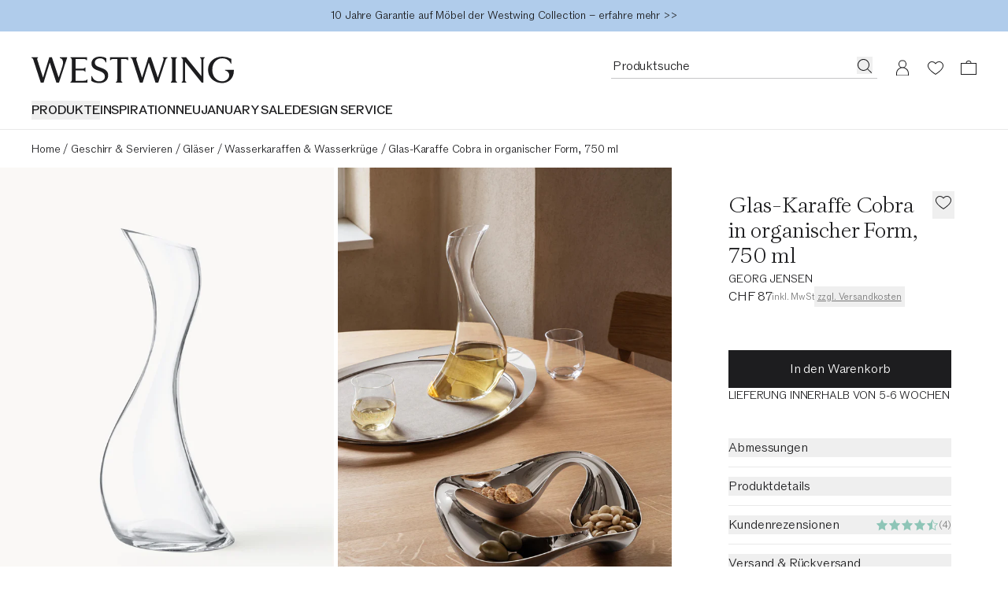

--- FILE ---
content_type: text/html
request_url: https://www.westwing.ch/glas-karaffe-cobra-in-organischer-form-750-ml-158236.html
body_size: 70726
content:
<!DOCTYPE html><html lang="DE-CH"><head><meta charSet="utf-8"/><link rel="icon" type="image/png" href="https://www.westwing.ch/favicon-16x16.png" sizes="16x16"/><link rel="icon" type="image/png" href="https://www.westwing.ch/favicon-32x32.png" sizes="32x32"/><link rel="icon" type="image/png" href="https://www.westwing.ch/favicon-96x96.png" sizes="96x96"/><link rel="icon" type="image/png" href="https://www.westwing.ch/favicon-128x128.png" sizes="128x128"/><link rel="icon" type="image/png" href="https://www.westwing.ch/favicon-196x196.png" sizes="196x196"/><link rel="icon" type="image/svg+xml" href="https://www.westwing.ch/favicon.svg"/><link rel="shortcut icon" href="https://www.westwing.ch/favicon.ico"/><link rel="apple-touch-icon" sizes="180x180" href="https://www.westwing.ch/apple-touch-icon.png"/><meta name="application-name" content="Westwing"/><meta name="apple-mobile-web-app-title" content="Westwing"/><meta name="viewport" content="width=device-width,initial-scale=1"/><title>Glas-Karaffe Cobra in organischer Form, 750 ml | Westwing</title><meta property="og:title" content="Glas-Karaffe Cobra in organischer Form, 750 ml | Westwing"/><meta property="twitter:title" content="Glas-Karaffe Cobra in organischer Form, 750 ml | Westwing"/><meta name="description" content="Glas-Karaffe Cobra in organischer Form, 750 ml für ein schönes Zuhause online kaufen ✓Top-Qualität ✓30-Tage Rückgabe ▷Westwing"/><meta property="og:description" content="Glas-Karaffe Cobra in organischer Form, 750 ml für ein schönes Zuhause online kaufen ✓Top-Qualität ✓30-Tage Rückgabe ▷Westwing"/><meta property="twitter:description" content="Glas-Karaffe Cobra in organischer Form, 750 ml für ein schönes Zuhause online kaufen ✓Top-Qualität ✓30-Tage Rückgabe ▷Westwing"/><meta property="og:image:url" content="https://cdn.shopify.com/s/files/1/0613/3107/9307/files/DEQ23GEO03932-203370_ad3630d777e7e6d33bd5826d372976cb_dtl_1.jpg?v=1728456685"/><meta property="og:image:secure_url" content="https://cdn.shopify.com/s/files/1/0613/3107/9307/files/DEQ23GEO03932-203370_ad3630d777e7e6d33bd5826d372976cb_dtl_1.jpg?v=1728456685"/><meta property="og:image:type" content="image/jpeg"/><meta property="og:image:width" content="3000"/><meta property="og:image:height" content="4000"/><meta name="robots" content="index,follow"/><link rel="canonical" href="https://www.westwing.ch/glas-karaffe-cobra-in-organischer-form-750-ml-158236.html"/><meta property="og:url" content="https://www.westwing.ch/glas-karaffe-cobra-in-organischer-form-750-ml-158236.html"/><link rel="alternate" hrefLang="cs" href="https://www.westwing.cz/sklenena-karafa-v-organickem-tvaru-form-750-ml-158236.html"/><link rel="alternate" hrefLang="da" href="https://www.westwing.dk/glas-karaffel-cobra-i-organisk-form-750-ml-da-23geo03932.html"/><link rel="alternate" hrefLang="de-AT" href="https://www.westwing.at/glas-karaffe-cobra-in-organischer-form-750-ml-158236.html"/><link rel="alternate" hrefLang="de-CH" href="https://www.westwing.ch/glas-karaffe-cobra-in-organischer-form-750-ml-158236.html"/><link rel="alternate" hrefLang="de-DE" href="https://www.westwing.de/glas-karaffe-cobra-in-organischer-form-750-ml-158236.html"/><link rel="alternate" hrefLang="el" href="https://www.westwing.gr/gyalini-karafa-cobra-se-organiko-shima-750-ml-el-23geo03932.html"/><link rel="alternate" hrefLang="es" href="https://www.westwing.es/jarra-de-vidrio-con-forma-organica-cobra-750-ml-158236.html"/><link rel="alternate" hrefLang="fi" href="https://www.westwing.fi/orgaanisen-muotoinen-cobra-lasikarahvi-750-ml-fi-23geo03932.html"/><link rel="alternate" hrefLang="fr-BE" href="https://www.westwing.be/fr/carafe-en-verre-de-forme-organique-cobra-750-ml-158236.html"/><link rel="alternate" hrefLang="fr-FR" href="https://www.westwing.fr/carafe-en-verre-de-forme-organique-cobra-750-ml-158236.html"/><link rel="alternate" hrefLang="fr-LU" href="https://www.westwing.lu/carafe-en-verre-de-forme-organique-cobra-750-ml-158236.html"/><link rel="alternate" hrefLang="hr" href="https://www.westwing.hr/stakleni-bokal-u-organskom-obliku-cobra-750-ml-hr-23geo03932.html"/><link rel="alternate" hrefLang="hu" href="https://www.westwing.hu/cobra-uveg-kancso-organikus-formaval-750-ml-hu-23geo03932.html"/><link rel="alternate" hrefLang="it" href="https://www.westwing.it/caraffa-in-vetro-in-forma-organica-cobra-750-ml-158236.html"/><link rel="alternate" hrefLang="nl-BE" href="https://www.westwing.be/glazen-karaf-cobra-in-organische-vorm-750-ml-158236.html"/><link rel="alternate" hrefLang="nl-NL" href="https://www.westwing.nl/glazen-karaf-cobra-in-organische-vorm-750-ml-158236.html"/><link rel="alternate" hrefLang="no" href="https://www.westwing.no/glasskaraffel-cobra-i-organisk-form-750-ml-no-23geo03932.html"/><link rel="alternate" hrefLang="pl" href="https://www.westwing.pl/karafka-ze-szka-cobra-750-ml-158236.html"/><link rel="alternate" hrefLang="pt" href="https://www.westwing.pt/jarro-de-vidro-com-forma-organica-cobra-750-ml-pt-23geo03932.html"/><link rel="alternate" hrefLang="ro" href="https://www.westwing.ro/carafa-de-sticla-cobra-in-forma-organica-750-ml-ro-23geo03932.html"/><link rel="alternate" hrefLang="sk" href="https://www.westwing.sk/sklenena-karafa-v-organickom-tvare-cobra-750-ml-158236.html"/><link rel="alternate" hrefLang="sl" href="https://www.westwing.si/steklena-karafa-v-organski-obliki-cobra-750-ml-sl-23geo03932.html"/><link rel="alternate" hrefLang="sv" href="https://www.westwing.se/glaskaraff-cobra-i-organisk-form-750-ml-sv-23geo03932.html"/><script type="application/ld+json">{"@context":"https://schema.org","@graph":[{"@type":"WebPage","name":"Glas-Karaffe Cobra in organischer Form, 750 ml","url":"https://www.westwing.ch/glas-karaffe-cobra-in-organischer-form-750-ml-158236.html","breadcrumb":{"@type":"BreadcrumbList","itemListElement":[{"@type":"ListItem","position":1,"name":"Products","item":"https://www.westwing.ch/products"},{"@type":"ListItem","position":2,"name":"Glas-Karaffe Cobra in organischer Form, 750 ml"}]}},{"@type":"Product","aggregateRating":{"@type":"AggregateRating","ratingValue":4.5,"reviewCount":4},"brand":{"@type":"Brand","name":"GEORG JENSEN"},"name":"Glas-Karaffe Cobra in organischer Form, 750 ml","description":"Glas-Karaffe Cobra in organischer Form, 750 ml für ein schönes Zuhause online kaufen ✓Top-Qualität ✓30-Tage Rückgabe ▷Westwing","image":[{"@type":"ImageObject","url":"https://cdn.shopify.com/s/files/1/0613/3107/9307/files/DEQ23GEO03932-203370_ad3630d777e7e6d33bd5826d372976cb_dtl_1.jpg","contentUrl":"https://cdn.shopify.com/s/files/1/0613/3107/9307/files/DEQ23GEO03932-203370_ad3630d777e7e6d33bd5826d372976cb_dtl_1.jpg"},{"@type":"ImageObject","url":"https://cdn.shopify.com/s/files/1/0613/3107/9307/files/DEQ23GEO03932-203370_13df8d6d64c86b0b8e1442e009a622bf_mod_3.jpg","contentUrl":"https://cdn.shopify.com/s/files/1/0613/3107/9307/files/DEQ23GEO03932-203370_13df8d6d64c86b0b8e1442e009a622bf_mod_3.jpg"},{"@type":"ImageObject","url":"https://cdn.shopify.com/s/files/1/0613/3107/9307/files/DEQ23GEO03932-203370_491db7fb4af5267ba148960e751eff86_mod_2.jpg","contentUrl":"https://cdn.shopify.com/s/files/1/0613/3107/9307/files/DEQ23GEO03932-203370_491db7fb4af5267ba148960e751eff86_mod_2.jpg"}],"sku":"DEQ23GEO03932","mpn":"DEQ23GEO03932-203370","offers":[{"@type":"Offer","availability":"https://schema.org/InStock","price":87,"priceCurrency":"CHF","url":"https://www.westwing.ch/glas-karaffe-cobra-in-organischer-form-750-ml-158236.html","itemCondition":"https://schema.org/NewCondition","hasMerchantReturnPolicy":{"@type":"MerchantReturnPolicy","merchantReturnLink":"https://support.westwing.com/hc/pt-pt/sections/18716645539346-Reclama%C3%A7%C3%A3o","applicableCountry":"CH","returnPolicyCategory":"https://schema.org/MerchantReturnFiniteReturnWindow","merchantReturnDays":30,"returnMethod":"https://schema.org/ReturnByMail","returnFees":"https://schema.org/FreeReturn","inStoreReturnsOffered":false}}]}]}</script><link rel="stylesheet" href="https://cdn.shopify.com/oxygen-v2/29148/15816/32621/2862935/assets/tailwind-DNOFExT2.css" id="tailwindCss"/><link rel="dns-prefetch" href="https://www.googletagmanager.com"/><link rel="dns-prefetch" href="https://www.google.com"/><link rel="dns-prefetch" href="https://www.google.de"/><link rel="dns-prefetch" href="https://connect.facebook.net"/><link rel="dns-prefetch" href="https://www.facebook.com"/><link rel="dns-prefetch" href="https://stats.g.doubleclick.net"/><link rel="dns-prefetch" href="https://bam.nr-data.net"/><link rel="preload" href="https://cdn.cookielaw.org/scripttemplates/otSDKStub.js" as="script"/><link rel="preconnect" href="https://cdn.cookielaw.org" crossorigin="anonymous"/><link rel="preconnect" href="https://form.jotform.com/" as="document"/><link rel="stylesheet" href="https://cdn.shopify.com/oxygen-v2/29148/15816/32621/2862935/assets/keen-slider.min-ax6IldU6.css"/><script type="text/javascript">!function(){var i="analytics",analytics=window[i]=window[i]||[];if(!analytics.initialize)if(analytics.invoked)window.console&&console.error&&console.error("Segment snippet included twice.");else{analytics.invoked=!0;analytics.methods=["trackSubmit","trackClick","trackLink","trackForm","pageview","identify","reset","group","track","ready","alias","debug","page","screen","once","off","on","addSourceMiddleware","addIntegrationMiddleware","setAnonymousId","addDestinationMiddleware","register"];analytics.factory=function(e){return function(){if(window[i].initialized)return window[i][e].apply(window[i],arguments);var n=Array.prototype.slice.call(arguments);if(["track","screen","alias","group","page","identify"].indexOf(e)>-1){var c=document.querySelector("link[rel='canonical']");n.push({__t:"bpc",c:c&&c.getAttribute("href")||void 0,p:location.pathname,u:location.href,s:location.search,t:document.title,r:document.referrer})}n.unshift(e);analytics.push(n);return analytics}};for(var n=0;n<analytics.methods.length;n++){var key=analytics.methods[n];analytics[key]=analytics.factory(key)}analytics.load=function(key,n){var t=document.createElement("script");t.type="text/javascript";t.async=!0;t.setAttribute("data-global-segment-analytics-key",i);t.src="https://t.westwing.ch/analytics.js/v1/" + key + "/analytics.min.js";var r=document.getElementsByTagName("script")[0];r.parentNode.insertBefore(t,r);analytics._loadOptions=n};analytics._writeKey="V5XzpM3pcWn8IchpgdrZSrkFRG9BLFaq";;analytics.SNIPPET_VERSION="5.2.0";


}}();</script><script src="https://cdn.shopify.com/shopifycloud/consent-tracking-api/v0.1/consent-tracking-api.js?shpxid=9817bcf0-4781-42F5-E089-382F6DF5D9A1" type="text/javascript" defer=""></script></head><body data-testid="page-body" lang="DE-CH"><div class="font-paragraph-1 flex min-h-screen flex-col bg-white text-raven-100 antialiased dark:bg-raven-100 dark:text-white"><style>
    :root {
      --header-bar: 40px;
      --preview-bar: 0px;
    }
  </style><div class="pointer-events-none absolute z-overlay flex w-full justify-center"><a href="#main" class="pointer-events-auto translate-y-[-150%] bg-white p-14 text-black shadow-[0px_5px_17px_0px_rgba(0,0,0,0.2)] transition-transform duration-300 ease-in-out focus:translate-y-0 ">Zum Hauptinhalt springen</a></div><div class="absolute top-0 size-1"></div><div class="flex"><div data-testid="header-bar-banner" class="layout-container font-paragraph-2 z-header flex min-h-40 flex-wrap bg-turquoise-medium lg:h-headerBarHeightDesktop text-raven-100" style="background:#b0cceb"><div class="grid flex-1"><a type="button" data-testid="header-bar-banner-slide" class="col-start-1 row-start-1 py-8 pointer-events-none opacity-0 animate-[hbbTwoSlides_10s_infinite] [animation-delay:-200ms]" href="https://www.westwing.ch/n/deals/"><div class="flex h-full items-center justify-center text-center"><p class="font-paragraph-2 lg:line-clamp-1">Der große JANUARY SALE mit bis zu -50% endet bald <span><br class="block lg:hidden"/><span data-testid="countdown-wrapper" class="uppercase font-paragraph-2"> <span class="font-paragraph-2-bold" data-testid="countdown">1<span data-testid="countdown-timer-suffix-regular" class="font-paragraph-2 font-light">T</span> <!-- -->0<span data-testid="countdown-timer-suffix-regular" class="font-paragraph-2 font-light">S</span> <!-- -->6<span data-testid="countdown-timer-suffix-regular" class="font-paragraph-2 font-light">M</span></span></span></span></p></div></a><a type="button" data-testid="header-bar-banner-slide" class="col-start-1 row-start-1 py-8 pointer-events-none opacity-0 animate-[hbbTwoSlides_10s_infinite] [animation-delay:4800ms]" href="https://www.westwing.ch/p/warranty/"><div class="flex h-full items-center justify-center text-center"><p class="font-paragraph-2 lg:line-clamp-1">10 Jahre Garantie auf Möbel der Westwing Collection – erfahre mehr &gt;&gt;</p></div></a></div></div></div><header class="sticky top-[calc(var(--preview-bar))] z-header snap-center lg:relative lg:top-0 bg-ivory text-raven-100 lg:bg-white dark:bg-raven-100 dark:text-white" data-testid="header" data-tooltip-rootid="desktopInspiration"><div class="flex h-headerMobile pl-20 pr-10 lg:h-headerDesktop lg:pl-40 lg:pr-29 lg:pt-32"><div class="flex flex-1 items-center lg:flex-col lg:items-start"><div class="h-18 lg:h-34"><a class="inline-block h-full [&amp;&gt;svg]:h-full [&amp;&gt;svg]:w-auto" aria-label="Westwing" data-discover="true" href="/"><svg xmlns="http://www.w3.org/2000/svg" width="280" height="37" fill="none" viewBox="0 0 280 37" data-testid="svg-logo" class="text-current"><path fill="currentColor" d="M233.2.84v.84c1.76.45 1.76 2.28 1.76 3.95v21.23L213.8.84h-6.93l2.67 3.2v26.93c0 1.67 0 3.5-1.83 4.03v.84h6.47V35c-1.83-.53-1.83-2.36-1.83-4.03V7.07l23.06 28.77h2.43V5.64c0-1.68 0-3.5 1.83-3.96V.84zm-51.58.84c1.75.45 1.14 2.28.69 3.95l-7.54 23.29-9.5-27.93V.84h-3.5L153 28.99l-7.53-23.36c-.46-1.67-1.14-3.5.6-3.95V.84h-8.97v.84c1.9.53 2.43 2.28 2.97 3.95l9.81 30.21h3.96l8.44-27.7 9.21 27.7h3.88l9.9-30.2c.45-1.68 1.06-3.43 2.96-3.96V.84h-6.62v.84ZM39.11.84v.84c6.62 2.13 4.41 9.2 2.97 13.7l-4.5 13.54L28.24.84h-3.58l-8.67 28.15L8.37 5.33c-.53-1.6-.99-3.27.6-3.65V.84H0v.84c1.98.53 2.36 1.9 2.97 3.95l9.81 30.21h3.96l8.52-27.7 9.13 27.7h3.65L49.23 1.6V.84H39.1Zm69.62 4.18h.84c.53-1.75 2.36-1.75 4.1-1.75h4.95v27.78c0 1.67 0 3.5-1.83 3.95v.84h8.9V35c-1.82-.45-1.82-2.28-1.82-3.95V3.27h5.02c1.68 0 3.5 0 4.04 1.75h.83V.76h-25.03zm90.7 26.03V5.25c0-1.52.15-3.12 1.82-3.57V.84h-8.52v.84c1.67.45 1.75 2.05 1.75 3.57v25.8c0 1.67 0 3.42-1.75 3.95v.84h8.52V35c-1.82-.53-1.82-2.28-1.82-3.95m68.3-12.9v.84c9.91 2.6 6.25 15.1-3.9 15.1-8.3 0-13.71-7.4-13.71-15.87 0-11.13 7.7-15.93 13.72-15.93 2.6 0 8.92.6 12.05 7.55h.6V3.13A26.54 26.54 0 0 0 263.91 0c-10.9 0-19.67 7.17-19.67 18.22 0 11.06 9.07 18.3 19.6 18.3 7.24 0 16.16-4.95 16.16-17.61v-.76zM72.43 33.33h-11.4v-14.3h8.9c1.6 0 3.42 0 4.03 1.82h.76v-6.01h-.76c-.61 1.75-2.44 1.75-4.04 1.75h-8.9V3.27h10.73c1.75 0 3.58 0 4.1 1.75h.85V.84H53.95v.84c1.82.45 1.82 2.28 1.82 3.95v25.34c0 1.67 0 3.5-1.82 4.03v.84h23.43v-4.26h-.84c-.53 1.75-2.35 1.75-4.1 1.75Zm24.13-17.77-3.66-1.37c-3.74-1.3-5.27-3.28-5.27-6.18 0-3.5 3.43-5.72 7.25-5.72 3.81 0 6.63 1.9 7.62 5.42l.08.22h.84V2.22C101.36 1 98.84 0 94.72 0c-6.55 0-11.74 3.28-11.74 9.54 0 4.27 2.67 7.32 7.7 9.14l3.82 1.38c4.95 1.83 7.01 4.2 7.01 7.62 0 4.12-3.43 6.48-7.93 6.48-4.11 0-8-1.9-9.76-6.94l-.07-.3h-.84v6.7c2.9 1.99 6.63 2.9 11.06 2.9 7.4 0 12.12-4.19 12.12-10.82s-5.5-8.7-9.53-10.14"></path></svg></a></div><nav class="hidden lg:block lg:pt-22" aria-label="Menu"><ul class="font-paragraph-1-bold flex max-h-37 flex-wrap items-start gap-24 overflow-hidden text-nowrap uppercase"><li class="hover:text-raven-50 cursor-default list-none hover:cursor-pointer" data-testid="header-navigation-products"><button type="button" class="uppercase">Produkte</button></li><li class="hover:text-raven-50 cursor-default list-none hover:cursor-pointer" data-testid="header-navigation-item-wrapper-0"><a class="flex" href="https://www.westwing.ch/campaign/">INSPIRATION</a></li><li class="hover:text-raven-50 cursor-default list-none hover:cursor-pointer" data-testid="header-navigation-item-wrapper-1"><a class="flex" href="https://www.westwing.ch/new-products/">NEU</a></li><li class="hover:text-raven-50 cursor-default list-none hover:cursor-pointer" data-testid="header-navigation-item-wrapper-2"><a class="flex" href="https://www.westwing.ch/n/deals/">JANUARY SALE</a></li><li class="hover:text-raven-50 cursor-default list-none hover:cursor-pointer" data-testid="header-navigation-item-wrapper-3"><a class="flex" href="https://www.westwing.ch/p/designservice/">DESIGN SERVICE</a></li></ul></nav></div><div class="flex items-center lg:items-start"><div class="flex lg:h-28 lg:gap-x-10"><div class="flex size-42 items-center justify-center max-[340px]:h-42 max-[340px]:w-36 lg:h-28 lg:w-auto lg:pr-11" data-testid="header-icon-search"><div class="lg:hidden"><button type="button" class="flex" aria-label="Suche öffnen"><svg xmlns="http://www.w3.org/2000/svg" width="20" height="20" fill="none" viewBox="0 0 20 20" class="text-current"><path fill="currentColor" fill-rule="evenodd" d="M13.4 14.1a7.5 7.5 0 1 1 .7-.7l5 4.9-.8.7zM15 8.5a6.5 6.5 0 1 1-13 0 6.5 6.5 0 0 1 13 0" clip-rule="evenodd"></path></svg></button></div><div class="hidden lg:block"><div class="relative w-[338px]"><form method="get" action="/all-products/" data-discover="true"><div class="font-paragraph-1 flex border-b [&amp;:not(:focus-within)]:hover:opacity-50 border-b-raven-25 flex-row h-28 gap-x-10 pl-2 pr-6 group-[.scrolled]:border-raven-25"><input name="q" autoComplete="off" class="peer h-24 w-full rounded-none bg-transparent outline-none placeholder:text-current" aria-hidden="true" tabindex="-1" data-testid="search-bar-input" placeholder="Produktsuche" type="text"/><label class="hidden">Produktsuche</label><button aria-label="Produktsuche" type="button" class="h-22 pt-2 hidden peer-placeholder-shown:block" data-testid="search-bar-submit" data-search-submit="true"><svg xmlns="http://www.w3.org/2000/svg" width="20" height="20" fill="none" viewBox="0 0 20 20" class="text-current"><path fill="currentColor" fill-rule="evenodd" d="M13.4 14.1a7.5 7.5 0 1 1 .7-.7l5 4.9-.8.7zM15 8.5a6.5 6.5 0 1 1-13 0 6.5 6.5 0 0 1 13 0" clip-rule="evenodd"></path></svg></button><button class="h-22 pt-2 peer-placeholder-shown:hidden" data-testid="search-bar-reset" data-search-reset="true" type="reset" aria-label="Eingabe löschen"><svg xmlns="http://www.w3.org/2000/svg" width="20" height="20" fill="none" viewBox="0 0 20 20" class="text-current"><path fill="currentColor" fill-rule="evenodd" d="m6.425 3-5.18 6.904L6.432 17H19V3zm-.5 15L0 9.897 5.925 2H20v16z" clip-rule="evenodd"></path><path fill="currentColor" fill-rule="evenodd" d="M8.683 6.5 8 7.183 10.817 10 8 12.817l.683.683 2.817-2.817 2.817 2.817.683-.683L12.183 10 15 7.183l-.683-.683L11.5 9.317z" clip-rule="evenodd"></path></svg></button></div></form></div><span hidden="" style="position:fixed;top:1px;left:1px;width:1px;height:0;padding:0;margin:-1px;overflow:hidden;clip:rect(0, 0, 0, 0);white-space:nowrap;border-width:0;display:none"></span></div></div><a aria-label="Mein Konto" data-testid="header-icon-account" class="size-42 items-center justify-center hover:opacity-50 max-[340px]:h-42 max-[340px]:w-36 lg:h-28 hidden lg:flex" data-discover="true" href="/customer/account/"><div class="size-20"><svg xmlns="http://www.w3.org/2000/svg" width="20" height="20" fill="none" viewBox="0 0 20 20" class="text-current"><path fill="currentColor" fill-rule="evenodd" d="M10 .423a5 5 0 0 1 2.424 9.374 8 8 0 0 1 5.572 7.376l.004.25v3H2v-3c0-3.574 2.343-6.6 5.577-7.627A5 5 0 0 1 10 .422m0 10c-4.472 0-7 3.694-7 7.003v1.997h14v-1.997c0-3.317-2.528-7.003-7-7.003m0-9a4 4 0 1 0 0 8 4 4 0 0 0 0-8" clip-rule="evenodd"></path></svg></div></a><a aria-label="Wunschzettel (0 Artikel)" data-testid="header-icon-wishlist" class="size-42 items-center justify-center hover:opacity-50 max-[340px]:h-42 max-[340px]:w-36 lg:h-28 flex" data-discover="true" href="/customer/account/wishlist/"><div class="size-20"><div class="relative inline-block"><div class=""><svg xmlns="http://www.w3.org/2000/svg" width="20" height="20" fill="none" viewBox="0 0 20 20" class="text-current"><path fill="currentColor" fill-rule="evenodd" d="M0 7.5c0 3.3 3 7 10 11.5 7-4.6 10-8.2 10-11.5C20 4 17 2 14.5 2A6 6 0 0 0 10 4a6 6 0 0 0-4.5-2C3 2 0 4 0 7.5m1 0c0 3.3 3.4 6.5 9 10.3 5.6-3.8 9-7 9-10.3C19 4.9 16.7 3 14.5 3c-2 0-3.4 1.3-4.5 2.6C9 4.3 7.6 3 5.5 3 3.3 3 1 5 1 7.5" clip-rule="evenodd"></path></svg></div></div></div></a><a aria-label="Warenkorb (0 Artikel)" data-testid="header-icon-cart" class="size-42 items-center justify-center hover:opacity-50 max-[340px]:h-42 max-[340px]:w-36 lg:h-28 flex" data-discover="true" href="/cart/"><div class="size-20"><svg xmlns="http://www.w3.org/2000/svg" width="20" height="20" fill="none" viewBox="0 0 20 20" data-testid="header-icon-cart-svg" class="text-current"><path fill="currentColor" fill-rule="evenodd" d="M10.012 1a3.5 3.5 0 0 1 3.466 3.038l6.513.001L20 19H.012L0 4.039h6.547A3.5 3.5 0 0 1 10.012 1m8.978 4.036H1V18h17.99zM7.43 4.039a2.62 2.62 0 0 1 2.581-2.164c1.291 0 2.364.934 2.582 2.164z" clip-rule="evenodd"></path></svg></div></a><button type="button" aria-label="Menü öffnen" data-testid="header-icon-burger" class="size-42 items-center justify-center hover:opacity-50 max-[340px]:h-42 max-[340px]:w-36 lg:h-28 flex lg:hidden"><div class="size-20"><svg xmlns="http://www.w3.org/2000/svg" width="20" height="20" fill="none" viewBox="0 0 20 20" class="text-current"><path fill="currentColor" d="M0 3h20v1H0zM0 9.5h20v1H0zM20 16H0v1h20z"></path></svg></div></button><span hidden="" style="position:fixed;top:1px;left:1px;width:1px;height:0;padding:0;margin:-1px;overflow:hidden;clip:rect(0, 0, 0, 0);white-space:nowrap;border-width:0;display:none"></span></div></div></div><div data-testid="toasts_wrapper" class="inset-x-0 z-toast absolute top-full"></div><span hidden="" style="position:fixed;top:1px;left:1px;width:1px;height:0;padding:0;margin:-1px;overflow:hidden;clip:rect(0, 0, 0, 0);white-space:nowrap;border-width:0;display:none"></span></header><hr class="border-t-raven-10 dark:border-t-raven-75 hidden lg:block"/><main class="grow" id="main"><div data-testid="accessibility-widget" class="group fixed bottom-sidePaddingMobile left-0 z-floatingButton flex-col-reverse items-center bg-white text-raven-100 shadow-[0px_5px_17px_0px_rgba(0,0,0,0.2)] lg:bottom-sidePaddingDesktop hidden"><button data-testid="accessibility-widget-open" aria-label="Barrierefreiheits-Widget öffnen" class="bg-white flex size-40 items-center justify-center lg:size-48 z-[2]" id="eyeAble_customToolOpenerID"><svg xmlns="http://www.w3.org/2000/svg" width="20" height="20" fill="none" viewBox="0 0 20 20" class="text-current"><path fill="currentColor" d="m17.452 6.479.013-1.06a.805.805 0 0 0-1.017-.785l-4.01 1.1a10.06 10.06 0 0 1-5.328 0l-4.01-1.1a.805.805 0 0 0-1.017.785l.013 1.059c.005.471.338.875.799.972l3.765.79a.87.87 0 0 1 .692.85c0 .702-.085 1.4-.253 2.082l-1.868 7.582A1.006 1.006 0 0 0 6.208 20h1.109c.485 0 .902-.347.99-.824l1.17-6.388c.061-.33.534-.33.594 0l1.171 6.387c.088.478.504.825.99.825h1.127c.653 0 1.133-.612.977-1.245l-1.863-7.597a8.8 8.8 0 0 1-.255-2.053.88.88 0 0 1 .702-.87l3.733-.785c.461-.097.793-.5.799-.971"></path><path fill="currentColor" d="M12.193 2.419a2.419 2.419 0 1 1-4.838 0 2.419 2.419 0 0 1 4.838 0"></path></svg></button><div class="z-[1] flex flex-col items-center transition-[margin] duration-200 ease-in-out lg:-mb-48 focus-within:lg:mb-0 group-hover:lg:mb-0"><button data-testid="accessibility-widget-close" aria-label="Barrierefreiheits-Widget schließen" class="bg-white flex size-40 items-center justify-center lg:size-48"><svg xmlns="http://www.w3.org/2000/svg" width="20" height="20" fill="currentColor" viewBox="0 0 20 20" class="text-current"><path d="m17.4 16.7-.7.7-6.7-6.7-6.7 6.7-.7-.7L9.3 10 2.6 3.3l.7-.7L10 9.3l6.7-6.7.7.7-6.7 6.7z"></path></svg></button><div class="h-1 w-28 bg-raven-25"></div></div></div><div><div class="hidden lg:block lg:px-40 lg:py-12"><nav aria-label="Breadcrumbs" data-testid="breadcrumb-nav"><ol class="font-paragraph-2 flex whitespace-nowrap"><li class="flex" data-testid="breadcrumb-list-item"><a class="pt-3 pb-1" data-discover="true" href="/">Home</a><span aria-hidden="true" class="pt-3 pb-1 px-4">/</span></li><li class="flex" data-testid="breadcrumb-list-item"><a class="pt-3 pb-1" data-discover="true" href="/tischaccessoires/">Geschirr &amp; Servieren</a><span aria-hidden="true" class="pt-3 pb-1 px-4">/</span></li><li class="flex" data-testid="breadcrumb-list-item"><a class="pt-3 pb-1" data-discover="true" href="/glaeser/">Gläser</a><span aria-hidden="true" class="pt-3 pb-1 px-4">/</span></li><li class="flex" data-testid="breadcrumb-list-item"><a class="pt-3 pb-1" data-discover="true" href="/karaffen/">Wasserkaraffen &amp; Wasserkrüge</a><span aria-hidden="true" class="pt-3 pb-1 px-4">/</span></li><li class="flex" data-testid="breadcrumb-list-item"><span aria-current="page" class="pt-3 pb-1">Glas-Karaffe Cobra in organischer Form, 750 ml</span></li></ol></nav></div><div class="pb-32 lg:grid lg:grid-cols-3 lg:pb-60"><div class="col-span-2"><div class="hidden lg:block" data-testid="desktop-product-gallery"><span hidden="" style="position:fixed;top:1px;left:1px;width:1px;height:0;padding:0;margin:-1px;overflow:hidden;clip:rect(0, 0, 0, 0);white-space:nowrap;border-width:0;display:none"></span><div class="grid grid-cols-6 gap-5 cursor-pointer"><div class="col-span-3 bg-ivory" data-testid="product-gallery-item"><img alt="Galeriebild 1 - Glas-Karaffe Cobra in organischer Form, 750 ml" decoding="async" height="560" loading="eager" sizes="(min-width: 1024px) 33vw,1px" src="https://cdn.shopify.com/s/files/1/0613/3107/9307/files/DEQ23GEO03932-203370_ad3630d777e7e6d33bd5826d372976cb_dtl_1.jpg?v=1728456685&amp;width=420&amp;height=560&amp;crop=center" srcSet="https://cdn.shopify.com/s/files/1/0613/3107/9307/files/DEQ23GEO03932-203370_ad3630d777e7e6d33bd5826d372976cb_dtl_1.jpg?v=1728456685&amp;width=420&amp;height=560&amp;crop=center 420w, https://cdn.shopify.com/s/files/1/0613/3107/9307/files/DEQ23GEO03932-203370_ad3630d777e7e6d33bd5826d372976cb_dtl_1.jpg?v=1728456685&amp;width=660&amp;height=880&amp;crop=center 660w, https://cdn.shopify.com/s/files/1/0613/3107/9307/files/DEQ23GEO03932-203370_ad3630d777e7e6d33bd5826d372976cb_dtl_1.jpg?v=1728456685&amp;width=900&amp;height=1200&amp;crop=center 900w, https://cdn.shopify.com/s/files/1/0613/3107/9307/files/DEQ23GEO03932-203370_ad3630d777e7e6d33bd5826d372976cb_dtl_1.jpg?v=1728456685&amp;width=1140&amp;height=1520&amp;crop=center 1140w" width="420" class="object-cover" style="width:100%;aspect-ratio:3/4;cursor:url(/ZoomInCursor.svg), auto" data-testid="product-gallery-image" fetchpriority="high"/></div><div class="col-span-3 bg-ivory" data-testid="product-gallery-item"><img alt="Galeriebild 2 - Glas-Karaffe Cobra in organischer Form, 750 ml" decoding="async" height="560" loading="eager" sizes="(min-width: 1024px) 33vw,1px" src="https://cdn.shopify.com/s/files/1/0613/3107/9307/files/DEQ23GEO03932-203370_491db7fb4af5267ba148960e751eff86_mod_2.jpg?v=1728456685&amp;width=420&amp;height=560&amp;crop=center" srcSet="https://cdn.shopify.com/s/files/1/0613/3107/9307/files/DEQ23GEO03932-203370_491db7fb4af5267ba148960e751eff86_mod_2.jpg?v=1728456685&amp;width=420&amp;height=560&amp;crop=center 420w, https://cdn.shopify.com/s/files/1/0613/3107/9307/files/DEQ23GEO03932-203370_491db7fb4af5267ba148960e751eff86_mod_2.jpg?v=1728456685&amp;width=660&amp;height=880&amp;crop=center 660w, https://cdn.shopify.com/s/files/1/0613/3107/9307/files/DEQ23GEO03932-203370_491db7fb4af5267ba148960e751eff86_mod_2.jpg?v=1728456685&amp;width=900&amp;height=1200&amp;crop=center 900w, https://cdn.shopify.com/s/files/1/0613/3107/9307/files/DEQ23GEO03932-203370_491db7fb4af5267ba148960e751eff86_mod_2.jpg?v=1728456685&amp;width=1140&amp;height=1520&amp;crop=center 1140w" width="420" class="object-cover" style="width:100%;aspect-ratio:3/4;cursor:url(/ZoomInCursor.svg), auto" data-testid="product-gallery-image" fetchpriority="high"/></div><div class="col-span-3 bg-ivory" data-testid="product-gallery-item"><img alt="Galeriebild 3 - Glas-Karaffe Cobra in organischer Form, 750 ml" decoding="async" height="560" loading="lazy" sizes="(min-width: 1024px) 33vw,1px" src="https://cdn.shopify.com/s/files/1/0613/3107/9307/files/DEQ23GEO03932-203370_13df8d6d64c86b0b8e1442e009a622bf_mod_3.jpg?v=1728456685&amp;width=420&amp;height=560&amp;crop=center" srcSet="https://cdn.shopify.com/s/files/1/0613/3107/9307/files/DEQ23GEO03932-203370_13df8d6d64c86b0b8e1442e009a622bf_mod_3.jpg?v=1728456685&amp;width=420&amp;height=560&amp;crop=center 420w, https://cdn.shopify.com/s/files/1/0613/3107/9307/files/DEQ23GEO03932-203370_13df8d6d64c86b0b8e1442e009a622bf_mod_3.jpg?v=1728456685&amp;width=660&amp;height=880&amp;crop=center 660w, https://cdn.shopify.com/s/files/1/0613/3107/9307/files/DEQ23GEO03932-203370_13df8d6d64c86b0b8e1442e009a622bf_mod_3.jpg?v=1728456685&amp;width=900&amp;height=1200&amp;crop=center 900w, https://cdn.shopify.com/s/files/1/0613/3107/9307/files/DEQ23GEO03932-203370_13df8d6d64c86b0b8e1442e009a622bf_mod_3.jpg?v=1728456685&amp;width=1140&amp;height=1520&amp;crop=center 1140w" width="420" class="object-cover" style="width:100%;aspect-ratio:3/4;cursor:url(/ZoomInCursor.svg), auto" data-testid="product-gallery-image" fetchpriority="auto"/></div></div></div><div class="lg:hidden"><div class="relative" data-testid="mobile-product-gallery" data-header-scroll-anchor="ivoryMobile"><span hidden="" style="position:fixed;top:1px;left:1px;width:1px;height:0;padding:0;margin:-1px;overflow:hidden;clip:rect(0, 0, 0, 0);white-space:nowrap;border-width:0;display:none"></span><div class="keen-slider flex overflow-x-auto"><div class="keen-slider__slide aspect-vertical w-screen shrink-0 bg-ivory" data-testid="product-gallery-item"><img alt="Galeriebild 1 - Glas-Karaffe Cobra in organischer Form, 750 ml" decoding="async" height="560" loading="eager" sizes="(min-width: 1024px) 1px,100vw" src="https://cdn.shopify.com/s/files/1/0613/3107/9307/files/DEQ23GEO03932-203370_ad3630d777e7e6d33bd5826d372976cb_dtl_1.jpg?v=1728456685&amp;width=420&amp;height=560&amp;crop=center" srcSet="https://cdn.shopify.com/s/files/1/0613/3107/9307/files/DEQ23GEO03932-203370_ad3630d777e7e6d33bd5826d372976cb_dtl_1.jpg?v=1728456685&amp;width=420&amp;height=560&amp;crop=center 420w, https://cdn.shopify.com/s/files/1/0613/3107/9307/files/DEQ23GEO03932-203370_ad3630d777e7e6d33bd5826d372976cb_dtl_1.jpg?v=1728456685&amp;width=660&amp;height=880&amp;crop=center 660w, https://cdn.shopify.com/s/files/1/0613/3107/9307/files/DEQ23GEO03932-203370_ad3630d777e7e6d33bd5826d372976cb_dtl_1.jpg?v=1728456685&amp;width=900&amp;height=1200&amp;crop=center 900w, https://cdn.shopify.com/s/files/1/0613/3107/9307/files/DEQ23GEO03932-203370_ad3630d777e7e6d33bd5826d372976cb_dtl_1.jpg?v=1728456685&amp;width=1140&amp;height=1520&amp;crop=center 1140w" width="420" fetchpriority="high" style="width:100%;aspect-ratio:3/4"/></div><div class="keen-slider__slide aspect-vertical w-screen shrink-0 bg-ivory" data-testid="product-gallery-item"><img alt="Galeriebild 2 - Glas-Karaffe Cobra in organischer Form, 750 ml" decoding="async" height="560" loading="eager" sizes="(min-width: 1024px) 1px,100vw" src="https://cdn.shopify.com/s/files/1/0613/3107/9307/files/DEQ23GEO03932-203370_491db7fb4af5267ba148960e751eff86_mod_2.jpg?v=1728456685&amp;width=420&amp;height=560&amp;crop=center" srcSet="https://cdn.shopify.com/s/files/1/0613/3107/9307/files/DEQ23GEO03932-203370_491db7fb4af5267ba148960e751eff86_mod_2.jpg?v=1728456685&amp;width=420&amp;height=560&amp;crop=center 420w, https://cdn.shopify.com/s/files/1/0613/3107/9307/files/DEQ23GEO03932-203370_491db7fb4af5267ba148960e751eff86_mod_2.jpg?v=1728456685&amp;width=660&amp;height=880&amp;crop=center 660w, https://cdn.shopify.com/s/files/1/0613/3107/9307/files/DEQ23GEO03932-203370_491db7fb4af5267ba148960e751eff86_mod_2.jpg?v=1728456685&amp;width=900&amp;height=1200&amp;crop=center 900w, https://cdn.shopify.com/s/files/1/0613/3107/9307/files/DEQ23GEO03932-203370_491db7fb4af5267ba148960e751eff86_mod_2.jpg?v=1728456685&amp;width=1140&amp;height=1520&amp;crop=center 1140w" width="420" fetchpriority="auto" style="width:100%;aspect-ratio:3/4"/></div><div class="keen-slider__slide aspect-vertical w-screen shrink-0 bg-ivory" data-testid="product-gallery-item"><img alt="Galeriebild 3 - Glas-Karaffe Cobra in organischer Form, 750 ml" decoding="async" height="560" loading="lazy" sizes="(min-width: 1024px) 1px,100vw" src="https://cdn.shopify.com/s/files/1/0613/3107/9307/files/DEQ23GEO03932-203370_13df8d6d64c86b0b8e1442e009a622bf_mod_3.jpg?v=1728456685&amp;width=420&amp;height=560&amp;crop=center" srcSet="https://cdn.shopify.com/s/files/1/0613/3107/9307/files/DEQ23GEO03932-203370_13df8d6d64c86b0b8e1442e009a622bf_mod_3.jpg?v=1728456685&amp;width=420&amp;height=560&amp;crop=center 420w, https://cdn.shopify.com/s/files/1/0613/3107/9307/files/DEQ23GEO03932-203370_13df8d6d64c86b0b8e1442e009a622bf_mod_3.jpg?v=1728456685&amp;width=660&amp;height=880&amp;crop=center 660w, https://cdn.shopify.com/s/files/1/0613/3107/9307/files/DEQ23GEO03932-203370_13df8d6d64c86b0b8e1442e009a622bf_mod_3.jpg?v=1728456685&amp;width=900&amp;height=1200&amp;crop=center 900w, https://cdn.shopify.com/s/files/1/0613/3107/9307/files/DEQ23GEO03932-203370_13df8d6d64c86b0b8e1442e009a622bf_mod_3.jpg?v=1728456685&amp;width=1140&amp;height=1520&amp;crop=center 1140w" width="420" fetchpriority="auto" style="width:100%;aspect-ratio:3/4"/></div></div><div class="absolute bottom-20 left-20 flex w-[90px] gap-10 overflow-hidden" data-testid="mobile-gallery-slider-dots"><div class="flex size-10 shrink-0 items-center justify-center"><span class="size-full rounded-full border border-white transition-all bg-turquoise-medium"></span></div><div class="flex size-10 shrink-0 items-center justify-center"><span class="size-full rounded-full border border-white bg-turquoise-light transition-all"></span></div><div class="flex size-10 shrink-0 items-center justify-center"><span class="size-full rounded-full border border-white bg-turquoise-light transition-all"></span></div></div></div></div></div><div class="flex flex-col lg:items-start"><div class="w-full px-20 pt-20 lg:px-72 lg:pt-32"><div class="flex flex-col gap-20"><div class="lg:order-1"><div data-testid="product-info"><div class="flex justify-between gap-12"><h1 class="font-headline-4 pb-4" data-testid="product-title">Glas-Karaffe Cobra in organischer Form, 750 ml</h1><div class="w-20 pt-2"><form method="get" action="/customer/account/wishlist/?redirectUrl=%2Fglas-karaffe-cobra-in-organischer-form-750-ml-158236.html" class="size-full"><input type="hidden" name="productId" value="gid://shopify/Product/8568647680266"/><input type="hidden" name="variantId" value="gid://shopify/ProductVariant/45609360687370"/><input type="hidden" name="url" value="/glas-karaffe-cobra-in-organischer-form-750-ml-158236.html"/><div data-testid="wishlist-inactive" class="size-full"><button class="-m-4 p-4" aria-label="Produkt zur Wunschliste hinzufügen" data-testid="wishlist-btn-pdp"><div class="relative inline-block"><div class=""><svg xmlns="http://www.w3.org/2000/svg" width="20" height="20" fill="none" viewBox="0 0 20 20" class="text-raven-100"><path fill="currentColor" fill-rule="evenodd" d="M0 7.5c0 3.3 3 7 10 11.5 7-4.6 10-8.2 10-11.5C20 4 17 2 14.5 2A6 6 0 0 0 10 4a6 6 0 0 0-4.5-2C3 2 0 4 0 7.5m1 0c0 3.3 3.4 6.5 9 10.3 5.6-3.8 9-7 9-10.3C19 4.9 16.7 3 14.5 3c-2 0-3.4 1.3-4.5 2.6C9 4.3 7.6 3 5.5 3 3.3 3 1 5 1 7.5" clip-rule="evenodd"></path></svg></div></div></button></div></form></div></div><div data-testid="product-info-brand" class="font-paragraph-2 text-left text-raven-100"><a class="pb-4" data-discover="true" href="/brands/georg-jensen/">GEORG JENSEN</a></div><div class="flex flex-row flex-wrap items-center gap-x-8"><div class="flex flex-wrap font-paragraph-1 gap-x-8" data-testid="product-price-container"><div data-testid="product-price" aria-label="Aktueller Preis"><div>CHF 87</div></div><div class="font-caption-1 flex items-center gap-4 text-raven-50"><span>inkl. MwSt.</span><button class="-m-4 p-4 underline decoration-[1%] underline-offset-2">zzgl. Versandkosten</button></div></div></div><div class="flex flex-row flex-wrap items-center gap-x-8"></div><div class="font-caption-1 mt-21 min-h-25 lg:mb-7 lg:mt-24"><klarna-placement id="klarna-placement" data-key="credit-promotion-auto-size" data-locale="DE-CH" data-purchase-amount="8700"></klarna-placement></div><style>
klarna-placement::part(osm-container){
    border-width: 0px;
    padding: 0;
    font-family: &quot;Westwing ROM&quot;, Helvetica, Arial, sans-serif;
    font-size: 14px;
    line-height: 20px;
    letter-spacing: -0.14px;
    text-align: left;
}

klarna-placement::part(osm-cta) {
    height: 19px;
    width: 19px;
    background-image: url(/klarnaInfo.svg);
    background-position: center;
    background-repeat: no-repeat;
    line-height: 12px;
    font-size: 0;
    position: relative;
    top: -4px;
    padding-left: 14px;
}
</style></div></div><div class="flex flex-col gap-20 lg:order-3"><div class="flex flex-col gap-12"></div><div><!--$--><form method="post" action="/cart/"><input type="hidden" name="cartFormInput" value="{&quot;action&quot;:&quot;LinesAdd&quot;,&quot;inputs&quot;:{&quot;lines&quot;:[{&quot;merchandiseId&quot;:&quot;gid://shopify/ProductVariant/45609360687370&quot;,&quot;quantity&quot;:1}],&quot;addAssemblyService&quot;:false}}"/><button class="font-paragraph-1 group relative block size-full px-20 py-11 text-center transition-colors active:enabled:font-bold border text-white hover:border-raven-75 hover:bg-raven-75 dark:text-raven-100 dark:hover:border-raven-10 dark:hover:bg-raven-10  border-raven-100 bg-raven-100 disabled:border-raven-10 disabled:bg-raven-10 disabled:text-raven-50 dark:border-white dark:bg-white dark:disabled:border-raven-75 dark:disabled:bg-raven-75 dark:disabled:text-raven-25" data-testid="add-to-cart-button"><div class="flex items-center justify-center gap-12"><div>In den Warenkorb</div></div></button><!--$--><span hidden="" style="position:fixed;top:1px;left:1px;width:1px;height:0;padding:0;margin:-1px;overflow:hidden;clip:rect(0, 0, 0, 0);white-space:nowrap;border-width:0;display:none"></span><!--/$--></form><!--/$--></div><p data-testid="delivery-times-note" class="font-paragraph-2 uppercase">Lieferung innerhalb von<!-- --> <!-- -->5-6 Wochen</p></div></div><div class="pt-32"><ul><li class="w-full list-none py-12 border-b border-raven-10" data-testid="SizeInfo"><button class="flex size-full items-center justify-between gap-x-12"><span class="font-paragraph-1 line-clamp-2 flex-1 text-left">Abmessungen</span></button></li><span hidden="" style="position:fixed;top:1px;left:1px;width:1px;height:0;padding:0;margin:-1px;overflow:hidden;clip:rect(0, 0, 0, 0);white-space:nowrap;border-width:0;display:none"></span><li class="w-full list-none py-12 border-b border-raven-10" data-testid="ProductDetails"><button class="flex size-full items-center justify-between gap-x-12"><span class="font-paragraph-1 line-clamp-2 flex-1 text-left">Produktdetails</span></button></li><span hidden="" style="position:fixed;top:1px;left:1px;width:1px;height:0;padding:0;margin:-1px;overflow:hidden;clip:rect(0, 0, 0, 0);white-space:nowrap;border-width:0;display:none"></span><!--$--><li class="w-full list-none py-12 border-b border-raven-10" data-testid="CustomerReviews"><button class="flex size-full items-center justify-between gap-x-12"><span class="font-paragraph-1 line-clamp-2 flex-1 text-left">Kundenrezensionen</span><div class="grow-0"><div class="flex items-center"><div class="flex items-center gap-3"><div class="flex items-center gap-2" role="img" aria-label="Bewertungsergebnis 4.5 von 5"><div class="text-turquoise-medium" data-testid="rating_star_full"><svg xmlns="http://www.w3.org/2000/svg" width="16" height="16" class="text-current"><path fill="currentColor" fill-rule="evenodd" d="M10.2 5.6 8 .8 5.8 5.6l-5 .7L4.4 10l-.8 5.2L8 12.8l4.4 2.4-.8-5.2 3.6-3.7z" clip-rule="evenodd"></path></svg></div><div class="text-turquoise-medium" data-testid="rating_star_full"><svg xmlns="http://www.w3.org/2000/svg" width="16" height="16" class="text-current"><path fill="currentColor" fill-rule="evenodd" d="M10.2 5.6 8 .8 5.8 5.6l-5 .7L4.4 10l-.8 5.2L8 12.8l4.4 2.4-.8-5.2 3.6-3.7z" clip-rule="evenodd"></path></svg></div><div class="text-turquoise-medium" data-testid="rating_star_full"><svg xmlns="http://www.w3.org/2000/svg" width="16" height="16" class="text-current"><path fill="currentColor" fill-rule="evenodd" d="M10.2 5.6 8 .8 5.8 5.6l-5 .7L4.4 10l-.8 5.2L8 12.8l4.4 2.4-.8-5.2 3.6-3.7z" clip-rule="evenodd"></path></svg></div><div class="text-turquoise-medium" data-testid="rating_star_full"><svg xmlns="http://www.w3.org/2000/svg" width="16" height="16" class="text-current"><path fill="currentColor" fill-rule="evenodd" d="M10.2 5.6 8 .8 5.8 5.6l-5 .7L4.4 10l-.8 5.2L8 12.8l4.4 2.4-.8-5.2 3.6-3.7z" clip-rule="evenodd"></path></svg></div><div class="text-turquoise-medium" data-testid="rating_star_half"><svg xmlns="http://www.w3.org/2000/svg" width="16" height="16" class="text-current"><path fill="currentColor" fill-rule="evenodd" d="M10.2 5.6 8 .8 5.8 5.6l-5 .7L4.4 10l-.8 5.2L8 12.8l4.4 2.4-.8-5.2 3.6-3.7zM8 2.6l1.7 3.7 3.8.6-2.8 2.8.7 4L8 11.8V2.7Z" clip-rule="evenodd"></path></svg></div></div><div class="font-caption-1 h-16 text-raven-50 lg:h-18" data-testid="rating_votes">(4)</div></div></div></div></button></li><span hidden="" style="position:fixed;top:1px;left:1px;width:1px;height:0;padding:0;margin:-1px;overflow:hidden;clip:rect(0, 0, 0, 0);white-space:nowrap;border-width:0;display:none"></span><!--/$--><li class="w-full list-none py-12 border-b border-raven-10" data-testid="DeliveryInfo"><button class="flex size-full items-center justify-between gap-x-12"><span class="font-paragraph-1 line-clamp-2 flex-1 text-left">Versand &amp; Rückversand</span></button></li><span hidden="" style="position:fixed;top:1px;left:1px;width:1px;height:0;padding:0;margin:-1px;overflow:hidden;clip:rect(0, 0, 0, 0);white-space:nowrap;border-width:0;display:none"></span></ul></div></div></div></div><!--$--><!--/$--></div></main><div class="snap-center" id="newsletter-signup"><footer class="relative flex flex-col" data-testid="footer"><div class="flex w-full flex-col items-center bg-ivory text-raven-100 dark:bg-raven-75 dark:text-white"><div class="grid w-full max-w-screen-xl px-20 pt-32 lg:grid-cols-4 lg:justify-between lg:gap-x-40 lg:gap-y-24 lg:p-40"><div class="lg:col-start-1 lg:row-start-2" data-testid="footer-paymentProvider-section"><div class="border-b border-raven-10 lg:border-none"><button class="flex w-full justify-between py-12 text-left lg:hidden"><div class="font-paragraph-1 max-w-[calc(100%-12px)]"><div class="font-paragraph-1 lg:font-headline-5">Sichere Bezahlung</div></div><div class="w-12 py-6 lg:hidden"><span class="relative block size-11 before:absolute before:left-5 before:top-0 before:block before:h-full before:w-1 before:border-l before:border-current before:content-empty after:absolute after:right-0 after:top-5 after:block after:h-1 after:w-full after:border-t after:border-current after:content-empty" data-testid="accordionIcon-inactive"></span></div></button><div class="font-paragraph-1 hidden w-full justify-between py-0 text-left lg:flex"><div class="font-paragraph-1 lg:font-headline-5">Sichere Bezahlung</div></div><div class="font-paragraph-2 hidden lg:block lg:py-0 pb-40 pt-14"><div class="peer pointer-events-none flex flex-wrap gap-8 lg:pt-14"><div data-testid="footerlink_paypal"><img alt="PayPal Logo" src="https://cdn.shopify.com/oxygen-v2/29148/15816/32621/2862935/assets/PayPal-KAaDU9fj.svg" width="48" height="32" loading="lazy" data-testid="paymentLogo"/></div><div data-testid="footerlink_mastercard"><img alt="Mastercard Logo" src="https://cdn.shopify.com/oxygen-v2/29148/15816/32621/2862935/assets/Mastercard-DUfr_Y-2.svg" width="48" height="32" loading="lazy" data-testid="paymentLogo"/></div><div data-testid="footerlink_visa"><img alt="Visa Logo" src="https://cdn.shopify.com/oxygen-v2/29148/15816/32621/2862935/assets/Visa-B6D1QJvZ.svg" width="48" height="32" loading="lazy" data-testid="paymentLogo"/></div><div data-testid="footerlink_amex"><img alt="Amex Logo" src="https://cdn.shopify.com/oxygen-v2/29148/15816/32621/2862935/assets/Amex-D4zLrVO_.svg" width="48" height="32" loading="lazy" data-testid="paymentLogo"/></div><div data-testid="footerlink_klarna"><img alt="Klarna Logo" src="https://cdn.shopify.com/oxygen-v2/29148/15816/32621/2862935/assets/Klarna-B0TqRHhi.svg" width="48" height="32" loading="lazy" data-testid="paymentLogo"/></div><div data-testid="footerlink_vorkasse"><img alt="Vorkasse" src="https://cdn.shopify.com/oxygen-v2/29148/15816/32621/2862935/assets/AdvancePaymentCH-BUwTYyZq.svg" width="48" height="32" loading="lazy" data-testid="advancePaymentCH"/></div><div data-testid="footerlink_applepay"><img alt="ApplePay Logo" src="https://cdn.shopify.com/oxygen-v2/29148/15816/32621/2862935/assets/ApplePay-BZLuqQV8.svg" width="48" height="32" loading="lazy" data-testid="paymentLogo"/></div><div data-testid="footerlink_googlepay"><img alt="GooglePay Logo" src="https://cdn.shopify.com/oxygen-v2/29148/15816/32621/2862935/assets/GooglePay-Bi2rf1ao.svg" width="48" height="32" loading="lazy" data-testid="paymentLogo"/></div><div data-testid="footerlink_twint"><img alt="Twint Logo" src="https://cdn.shopify.com/oxygen-v2/29148/15816/32621/2862935/assets/Twint-DOAqIk7A.svg" width="48" height="32" loading="lazy" data-testid="paymentLogo"/></div></div></div></div></div><div class="lg:col-start-2 lg:row-start-2" data-testid="footer-deliveryPartner-section"><div class="border-b border-raven-10 lg:border-none"><button class="flex w-full justify-between py-12 text-left lg:hidden"><div class="font-paragraph-1 max-w-[calc(100%-12px)]"><div class="font-paragraph-1 lg:font-headline-5">Sicherer Versand</div></div><div class="w-12 py-6 lg:hidden"><span class="relative block size-11 before:absolute before:left-5 before:top-0 before:block before:h-full before:w-1 before:border-l before:border-current before:content-empty after:absolute after:right-0 after:top-5 after:block after:h-1 after:w-full after:border-t after:border-current after:content-empty" data-testid="accordionIcon-inactive"></span></div></button><div class="font-paragraph-1 hidden w-full justify-between py-0 text-left lg:flex"><div class="font-paragraph-1 lg:font-headline-5">Sicherer Versand</div></div><div class="font-paragraph-2 hidden lg:block lg:py-0 pb-40 pt-14"><div class="peer pointer-events-none flex flex-wrap gap-8 lg:pt-14"><div data-testid="footerlink_diepost"><img alt="DiePost Logo" src="https://cdn.shopify.com/oxygen-v2/29148/15816/32621/2862935/assets/DiePost-BKT3g7c3.svg" width="48" height="32" loading="lazy"/></div></div></div></div></div><div class="lg:col-start-1 lg:row-start-1" data-testid="footer-contactAndFAQ-section"><div class="border-b border-raven-10 lg:border-none"><button class="flex w-full justify-between py-12 text-left lg:hidden"><div class="font-paragraph-1 max-w-[calc(100%-12px)]"><div class="font-paragraph-1 lg:font-headline-5">Hilfe &amp; Kontakt</div></div><div class="w-12 py-6 lg:hidden"><span class="relative block size-11 before:absolute before:left-5 before:top-0 before:block before:h-full before:w-1 before:border-l before:border-current before:content-empty after:absolute after:right-0 after:top-5 after:block after:h-1 after:w-full after:border-t after:border-current after:content-empty" data-testid="accordionIcon-inactive"></span></div></button><div class="font-paragraph-1 hidden w-full justify-between py-0 text-left lg:flex"><div class="font-paragraph-1 lg:font-headline-5">Hilfe &amp; Kontakt</div></div><div class="font-paragraph-2 hidden lg:block lg:py-0 pb-40 pt-14"><div class="lg:pt-12"><div class="flex text-14 first:-mt-4 last:-mb-4"><a class="py-4" rel="noopener" aria-label="Bestellübersicht (Öffnet in neuem Fenster)" href="https://support.westwing.com/hc/de-ch/articles/18919599768082-Wo-finde-ich-eine-%C3%9Cbersicht-%C3%BCber-meine-Bestellungen" target="_blank">Bestellübersicht</a></div><div class="flex text-14 first:-mt-4 last:-mb-4"><a class="py-4" rel="noopener" aria-label="Sendung verfolgen (Öffnet in neuem Fenster)" href="https://support.westwing.com/hc/de-ch/articles/18919918499858-Wie-finde-ich-die-Sendungsverfolgung" target="_blank">Sendung verfolgen</a></div><div class="flex text-14 first:-mt-4 last:-mb-4"><a class="py-4" rel="noopener" aria-label="Bestellung retournieren (Öffnet in neuem Fenster)" href="https://support.westwing.com/hc/de-ch/articles/18716977126546-Wie-kann-ich-eine-Retoure-anmelden" target="_blank">Bestellung retournieren</a></div><div class="flex text-14 first:-mt-4 last:-mb-4"><a class="py-4" rel="noopener" aria-label="Lieferzeiten (Öffnet in neuem Fenster)" href="https://support.westwing.com/hc/de-ch/articles/18926550261138-Was-sind-die-Lieferzeiten-bei-Westwing" target="_blank">Lieferzeiten</a></div><div class="flex text-14 first:-mt-4 last:-mb-4"><a class="py-4" rel="noopener" aria-label="Alle Hilfethemen (Öffnet in neuem Fenster)" href="https://support.westwing.com/hc/de-ch" target="_blank">Alle Hilfethemen</a></div><div class="flex text-14 first:-mt-4 last:-mb-4"><a class="py-4" rel="noopener" aria-label="Kontakt (Öffnet in neuem Fenster)" href="https://support.westwing.com/hc/de-ch/requests/new" target="_blank">Kontakt</a></div><div class="-mb-8 pointer-events-none flex text-14 first:-mt-4 last:-mb-4"><div class="py-4">+41 (43) 5082532</div></div><div class="pointer-events-none flex text-14 first:-mt-4 last:-mb-4"><div class="py-4">Mo-So von 6:00 bis 22:00 Uhr</div></div><div class="pointer-events-none flex text-14 first:-mt-4 last:-mb-4"><div class="py-4">E-mail: service@westwing.ch</div></div></div></div></div></div><div class="lg:col-start-2 lg:row-start-1" data-testid="footer-aboutWestwing-section"><div class="border-b border-raven-10 lg:border-none"><button class="flex w-full justify-between py-12 text-left lg:hidden"><div class="font-paragraph-1 max-w-[calc(100%-12px)]"><div class="font-paragraph-1 lg:font-headline-5">Über Westwing</div></div><div class="w-12 py-6 lg:hidden"><span class="relative block size-11 before:absolute before:left-5 before:top-0 before:block before:h-full before:w-1 before:border-l before:border-current before:content-empty after:absolute after:right-0 after:top-5 after:block after:h-1 after:w-full after:border-t after:border-current after:content-empty" data-testid="accordionIcon-inactive"></span></div></button><div class="font-paragraph-1 hidden w-full justify-between py-0 text-left lg:flex"><div class="font-paragraph-1 lg:font-headline-5">Über Westwing</div></div><div class="font-paragraph-2 hidden lg:block lg:py-0 pb-40 pt-14"><div class="lg:pt-12"><div class="flex text-14 first:-mt-4 last:-mb-4"><a class="py-4" href="https://www.westwing.com/careers/">Karriere</a></div><div class="flex text-14 first:-mt-4 last:-mb-4"><a class="py-4" href="https://www.westwing.com/home/">Corporate Website</a></div><div class="flex text-14 first:-mt-4 last:-mb-4"><a class="py-4" href="https://www.westwing.com/newsroom/ ">Presse</a></div><div class="flex text-14 first:-mt-4 last:-mb-4"><a class="py-4" href="https://www.westwing.ch/p/warranty/">10 Jahre Garantie</a></div><div class="flex text-14 first:-mt-4 last:-mb-4"><a class="py-4" href="https://www.westwing.ch/p/produktpflege-guide/">Produkt Pflegehinweise</a></div></div></div></div></div><div class="lg:col-start-3 lg:row-start-1" data-testid="footer-usefulInformation-section"><div class="border-b border-raven-10 lg:border-none"><button class="flex w-full justify-between py-12 text-left lg:hidden"><div class="font-paragraph-1 max-w-[calc(100%-12px)]"><div class="font-paragraph-1 lg:font-headline-5">Nützliche Informationen</div></div><div class="w-12 py-6 lg:hidden"><span class="relative block size-11 before:absolute before:left-5 before:top-0 before:block before:h-full before:w-1 before:border-l before:border-current before:content-empty after:absolute after:right-0 after:top-5 after:block after:h-1 after:w-full after:border-t after:border-current after:content-empty" data-testid="accordionIcon-inactive"></span></div></button><div class="font-paragraph-1 hidden w-full justify-between py-0 text-left lg:flex"><div class="font-paragraph-1 lg:font-headline-5">Nützliche Informationen</div></div><div class="font-paragraph-2 hidden lg:block lg:py-0 pb-40 pt-14"><div class="lg:pt-12"><div class="flex text-14 first:-mt-4 last:-mb-4"><a class="py-4" href="https://www.westwing.ch/p/designservice/">Westwing Design Service</a></div><div class="flex text-14 first:-mt-4 last:-mb-4"><a class="py-4" href="https://www.westwing.ch/b2b/?utm_source=B2BInternalFooter&amp;utm_medium=Footer&amp;utm_campaign=Footer&amp;utm_id=B2B">Westwing Business - B2B</a></div><div class="flex text-14 first:-mt-4 last:-mb-4"><a class="py-4" href="https://www.westwing.ch/inspiration/">Wohninspiration</a></div><div class="flex text-14 first:-mt-4 last:-mb-4"><a class="py-4" href="https://www.westwing.ch/geschenkgutschein-zum-ausdrucken-verschiedene-werte-verfugbar.html?simple=DEQ25WET45569-629453">Gutscheine</a></div></div></div></div></div><div class="lg:col-start-4 lg:row-start-1" data-testid="footer-sustainability-section"><div class="border-b border-raven-10 lg:border-none"><button class="flex w-full justify-between py-12 text-left lg:hidden"><div class="font-paragraph-1 max-w-[calc(100%-12px)]"><div class="font-paragraph-1 lg:font-headline-5">Nachhaltigkeit</div></div><div class="w-12 py-6 lg:hidden"><span class="relative block size-11 before:absolute before:left-5 before:top-0 before:block before:h-full before:w-1 before:border-l before:border-current before:content-empty after:absolute after:right-0 after:top-5 after:block after:h-1 after:w-full after:border-t after:border-current after:content-empty" data-testid="accordionIcon-inactive"></span></div></button><div class="font-paragraph-1 hidden w-full justify-between py-0 text-left lg:flex"><div class="font-paragraph-1 lg:font-headline-5">Nachhaltigkeit</div></div><div class="font-paragraph-2 hidden lg:block lg:py-0 pb-40 pt-14"><div class="lg:pt-12"><div class="flex text-14 first:-mt-4 last:-mb-4"><a class="py-4" href="https://www.westwing.com/sustainability/">Unser Nachhaltigkeitsversprechen</a></div><div class="flex text-14 first:-mt-4 last:-mb-4"><a class="py-4" href="https://www.westwing.com/sustainability/insights/">Insights &amp; Stories</a></div></div></div></div></div><button class="h-52 w-full cursor-pointer border-b border-raven-10 lg:size-auto lg:border-none lg:hidden" data-testid="country-selector-button"><div class="flex items-center gap-x-14"><div class="flex size-20 items-center justify-center"><img alt="Switzerland" src="https://cdn.shopify.com/oxygen-v2/29148/15816/32621/2862935/assets/Switzerland-g3kYIrAK.svg" width="20" height="20" loading="lazy"/></div><div class="font-paragraph-1 flex grow leading-18 lg:block">Schweiz | Deutsch</div><svg xmlns="http://www.w3.org/2000/svg" width="14" height="14" fill="none" viewBox="0 0 20 20" class="text-current rotate-180"><path fill="currentColor" fill-rule="evenodd" d="m2 14 8-8 8 8-.7.7L10 7.4l-7.3 7.3z" clip-rule="evenodd"></path></svg></div></button><span hidden="" style="position:fixed;top:1px;left:1px;width:1px;height:0;padding:0;margin:-1px;overflow:hidden;clip:rect(0, 0, 0, 0);white-space:nowrap;border-width:0;display:none"></span><div class="row-auto mt-32 lg:col-start-3 lg:row-start-2 lg:m-0" data-testid="footer-westwingApps-section"><div class="relative flex flex-col items-center justify-center lg:items-start"><p class="font-headline-5">Westwing Apps</p><div class="peer pointer-events-none flex flex-wrap justify-center gap-8 pt-14 lg:justify-start"><a aria-label="android" class="pointer-events-auto block" href="https://play.google.com/store/apps/details?id=de.westwing.android&amp;hl=ch" data-testid="footerlink_android"><img alt="JETZT BEI Google Play" src="https://cdn.shopify.com/oxygen-v2/29148/15816/32621/2862935/assets/AndroidDE-CtE2nGjQ.svg" width="130" height="40" loading="lazy"/></a><a aria-label="ios" class="pointer-events-auto block" href="https://apps.apple.com/ch/app/westwing-live-beautiful/id637660112" data-testid="footerlink_ios"><img alt="Laden im App Store" src="https://cdn.shopify.com/oxygen-v2/29148/15816/32621/2862935/assets/IOSDE-vCPK176O.svg" width="120" height="40" loading="lazy" data-testid="iosApp_DE"/></a></div></div></div><div class="my-30 lg:col-start-4 lg:row-start-2 lg:m-0" data-testid="footer-socialMedia-section"><div class="relative flex flex-col items-center justify-center lg:items-start"><p class="font-headline-5 hidden lg:block">Follow us</p><div class="peer pointer-events-none flex flex-wrap gap-x-28 gap-y-8 lg:pt-12"><a aria-label="instagram" class="p-2 pointer-events-auto block" href="https://www.instagram.com/westwingcom/" data-testid="footerlink_instagram"><svg xmlns="http://www.w3.org/2000/svg" width="20" height="20" fill="none" viewBox="0 0 20 20" class="text-current"><path fill="currentColor" fill-rule="evenodd" d="M6.29 1.054c-.959.044-1.613.197-2.186.42-.591.231-1.093.54-1.594 1.043a4.4 4.4 0 0 0-1.038 1.6c-.222.575-.374 1.232-.418 2.194C1.01 7.275 1 7.583 1 10.037s.01 2.762.054 3.725.196 1.62.418 2.194a4.4 4.4 0 0 0 1.038 1.601c.501.503 1.003.811 1.594 1.042.573.224 1.227.307 2.185.351.96.044 1.266.05 3.711.05s2.75-.006 3.71-.05c.959-.044 1.613-.127 2.185-.35a4.4 4.4 0 0 0 1.595-1.043 4.4 4.4 0 0 0 1.038-1.6c.222-.575.375-1.232.418-2.195C18.99 12.8 19 12.455 19 10s-.01-2.725-.054-3.69c-.043-.961-.196-1.618-.418-2.193a4.4 4.4 0 0 0-1.038-1.6 4.4 4.4 0 0 0-1.594-1.043c-.573-.223-1.227-.376-2.185-.42C12.75 1.01 12.445 1 10 1s-2.75.01-3.71.054m7.347 1.627c.877.04 1.354.187 1.671.31.42.165.72.36 1.035.677.315.316.51.617.673 1.039.124.318.27.797.31 1.678.043.953.052 1.239.052 3.652s-.009 2.698-.052 3.651c-.04.882-.186 1.36-.31 1.678a2.8 2.8 0 0 1-.673 1.04 2.8 2.8 0 0 1-1.035.675c-.317.125-.794.272-1.67.312-.95.043-1.235.052-3.638.052s-2.688-.009-3.637-.052c-.877-.04-1.354-.187-1.671-.312-.42-.164-.72-.36-1.035-.675a2.8 2.8 0 0 1-.673-1.04c-.123-.318-.27-.796-.31-1.678-.043-.953-.052-1.238-.052-3.651s.009-2.7.052-3.652c.04-.881.187-1.36.31-1.678.163-.422.358-.723.673-1.04a2.8 2.8 0 0 1 1.035-.675c.317-.124.794-.271 1.671-.311.949-.044 1.234-.053 3.637-.053s2.688.01 3.637.053M7 10.037a3.006 3.006 0 0 1 3-3.013c1.657 0 3 1.35 3 3.013a3.006 3.006 0 0 1-3 3.012c-1.657 0-3-1.348-3-3.012m-1.622 0c0 2.563 2.07 4.64 4.622 4.64s4.622-2.077 4.622-4.64-2.07-4.64-4.622-4.64-4.622 2.077-4.622 4.64m8.346-4.824c0 .599.484 1.084 1.08 1.084s1.08-.485 1.08-1.084-.483-1.085-1.08-1.085c-.596 0-1.08.486-1.08 1.085" clip-rule="evenodd"></path></svg></a><a aria-label="tiktok" class="p-2 pointer-events-auto block" href="https://www.tiktok.com/@westwing" data-testid="footerlink_tiktok"><svg xmlns="http://www.w3.org/2000/svg" width="20" height="20" fill="none" viewBox="0 0 20 20" class="text-current"><path fill="currentColor" fill-rule="evenodd" d="M18.5 8.2a8.2 8.2 0 0 1-4.796-1.534v6.982a6.35 6.35 0 1 1-5.477-6.292v3.511a2.914 2.914 0 1 0 2.04 2.78V0h3.437q-.003.436.073.866A4.77 4.77 0 0 0 15.883 4a4.74 4.74 0 0 0 2.617.786z" clip-rule="evenodd"></path></svg></a><a aria-label="pinterest" class="p-2 pointer-events-auto block" href="https://www.pinterest.de/westwingde/_saved/" data-testid="footerlink_pinterest"><svg xmlns="http://www.w3.org/2000/svg" width="20" height="20" fill="none" viewBox="0 0 20 20" class="text-current"><path fill="currentColor" fill-rule="evenodd" d="M5.402 19.446c-.108-.986-.206-2.502.043-3.578.226-.972 1.455-6.193 1.455-6.193s-.371-.747-.371-1.85c0-1.733 1-3.026 2.245-3.026 1.059 0 1.57.798 1.57 1.755 0 1.07-.678 2.667-1.027 4.148-.293 1.24.62 2.252 1.837 2.252 2.206 0 3.902-2.335 3.902-5.706 0-2.983-2.136-5.069-5.184-5.069-3.53 0-5.603 2.66-5.603 5.407 0 1.071.41 2.22.923 2.844a.37.37 0 0 1 .086.357c-.094.394-.303 1.24-.344 1.413-.055.229-.18.276-.415.167C2.969 11.642 2 9.367 2 7.54 2 3.61 4.844 0 10.199 0c4.304 0 7.65 3.08 7.65 7.196 0 4.294-2.697 7.75-6.44 7.75-1.257 0-2.439-.656-2.843-1.43l-.773 2.961c-.28 1.082-1.037 2.44-1.543 3.267 0 0-.202.307-.491.249-.3-.06-.357-.547-.357-.547" clip-rule="evenodd"></path></svg></a><a aria-label="youtube" class="p-2 pointer-events-auto block" href="https://www.youtube.com/user/WestwingDeutschland" data-testid="footerlink_youtube"><svg xmlns="http://www.w3.org/2000/svg" width="20" height="20" fill="none" viewBox="0 0 20 20" class="text-current"><path fill="currentColor" fill-rule="evenodd" d="M3.751 2h12.477C18.288 2 19.98 3.785 20 5.984v8.01c0 2.2-1.692 4.006-3.751 4.006H3.75C1.692 18 0 16.193 0 13.995V5.984C0 3.785 1.692 2 3.751 2m3.74 12.712a.3.3 0 0 0 .482.238l5.876-4.533a.3.3 0 0 0 0-.475L7.973 5.41a.3.3 0 0 0-.483.237z" clip-rule="evenodd"></path></svg></a></div></div></div></div></div><div class="flex w-full flex-col items-center bg-turquoise-medium text-raven-100 dark:bg-turquoise-dark dark:text-white"><div class="flex w-full max-w-screen-xl flex-col justify-between lg:h-52 lg:flex-row lg:px-40"><div class="flex flex-col items-center gap-y-6 py-12 text-14 lg:h-full lg:flex-row lg:gap-x-32 lg:gap-y-0" data-testid="footer-legal-section"><div class="font-paragraph-2-bold order-2 lg:order-1">© 2011 – 2025 Westwing</div><div class="font-paragraph-2 order-1 flex flex-wrap items-center justify-center px-12 lg:order-2 lg:justify-start lg:px-0"><a class="py-2" href="https://www.westwing.ch/i/imprint/">Impressum</a><span class="mx-12 inline-block h-10 border-r border-current"></span><a class="py-2" href="https://www.westwing.ch/i/terms_and_conditions/">AGB</a><span class="mx-12 inline-block h-10 border-r border-current"></span><a class="py-2" href="https://www.westwing.ch/i/terms_and_conditions_b2b/">ABG B2B</a><span class="mx-12 inline-block h-10 border-r border-current"></span><a class="py-2" href="https://www.westwing.ch/i/privacy_policy/">Datenschutz</a></div></div><button class="h-52 w-full cursor-pointer border-b border-raven-10 lg:size-auto lg:border-none hidden lg:block" data-testid="country-selector-button"><div class="flex items-center gap-x-14"><div class="flex size-20 items-center justify-center"><img alt="Switzerland" src="https://cdn.shopify.com/oxygen-v2/29148/15816/32621/2862935/assets/Switzerland-g3kYIrAK.svg" width="20" height="20" loading="lazy"/></div><div class="font-paragraph-1 flex grow leading-18 lg:block">Schweiz | Deutsch</div><svg xmlns="http://www.w3.org/2000/svg" width="14" height="14" fill="none" viewBox="0 0 20 20" class="text-current rotate-180"><path fill="currentColor" fill-rule="evenodd" d="m2 14 8-8 8 8-.7.7L10 7.4l-7.3 7.3z" clip-rule="evenodd"></path></svg></div></button><span hidden="" style="position:fixed;top:1px;left:1px;width:1px;height:0;padding:0;margin:-1px;overflow:hidden;clip:rect(0, 0, 0, 0);white-space:nowrap;border-width:0;display:none"></span></div></div></footer><div data-testid="toasts_bottom_wrapper" class="inset-x-0 z-toast fixed bottom-0"></div></div></div><script>((a,l)=>{if(!window.history.state||!window.history.state.key){let c=Math.random().toString(32).slice(2);window.history.replaceState({key:c},"")}try{let u=JSON.parse(sessionStorage.getItem(a)||"{}")[l||window.history.state.key];typeof u=="number"&&window.scrollTo(0,u)}catch(c){console.error(c),sessionStorage.removeItem(a)}})("positions", null)</script><script async="" data-environment="production" src="https://js.klarna.com/web-sdk/v1/klarna.js" data-client-id="klarna_live_client_QzM2WENFY25QZGtsMHpscy1GZWR6KHZuWipySyRENGEsMDM4Yjc1YmMtNDc5Yy00YTNiLWE4YjAtYzhhZmQ5YWMxMzY5LDEsengybmpsT1BhNnlhU2crQm1kaElCMVE1bzRzaHRnU1JoQlA2YjdtTEN0WT0"></script><script>window.ENV = {"APP_ENV":"production","SHOPIFY_ENV":"production","NEWRELIC_CLIENT_TOKEN":"5966254075","NEWRELIC_AGENT_ID":"1120300729","NEWRELIC_APPLICATION_ID":"1120300729","PUBLIC_STOREFRONT_API_TOKEN":"07bceef80c6fe3d26b5ebe21f011106c","KLARNA_MESSAGING_ID":"klarna_live_client_QzM2WENFY25QZGtsMHpscy1GZWR6KHZuWipySyRENGEsMDM4Yjc1YmMtNDc5Yy00YTNiLWE4YjAtYzhhZmQ5YWMxMzY5LDEsengybmpsT1BhNnlhU2crQm1kaElCMVE1bzRzaHRnU1JoQlA2YjdtTEN0WT0","DEPLOYMENT_ID":"3891897","MS_CLARITY_ID":"swqhahlut7"}</script><link rel="modulepreload" href="https://cdn.shopify.com/oxygen-v2/29148/15816/32621/2862935/assets/entry.client-w1SJ92pS.js"/><link rel="modulepreload" href="https://cdn.shopify.com/oxygen-v2/29148/15816/32621/2862935/assets/index-DjknUewx.js"/><link rel="modulepreload" href="https://cdn.shopify.com/oxygen-v2/29148/15816/32621/2862935/assets/entry.client-DYmHBUgG.js"/><link rel="modulepreload" href="https://cdn.shopify.com/oxygen-v2/29148/15816/32621/2862935/assets/useLogger-DWHQTVp_.js"/><link rel="modulepreload" href="https://cdn.shopify.com/oxygen-v2/29148/15816/32621/2862935/assets/i18next-Dy14qyi7.js"/><link rel="modulepreload" href="https://cdn.shopify.com/oxygen-v2/29148/15816/32621/2862935/assets/preload-helper-BGZVwC8m.js"/><link rel="modulepreload" href="https://cdn.shopify.com/oxygen-v2/29148/15816/32621/2862935/assets/context-CTPcDIAE.js"/><link rel="modulepreload" href="https://cdn.shopify.com/oxygen-v2/29148/15816/32621/2862935/assets/components-Cb6F8r36.js"/><link rel="modulepreload" href="https://cdn.shopify.com/oxygen-v2/29148/15816/32621/2862935/assets/index-DKHLzsjU.js"/><link rel="modulepreload" href="https://cdn.shopify.com/oxygen-v2/29148/15816/32621/2862935/assets/isSameOrigin-F3zb3hSV.js"/><link rel="modulepreload" href="https://cdn.shopify.com/oxygen-v2/29148/15816/32621/2862935/assets/locale-CwsCXuFO.js"/><link rel="modulepreload" href="https://cdn.shopify.com/oxygen-v2/29148/15816/32621/2862935/assets/toast-D0qXMuqO.js"/><link rel="modulepreload" href="https://cdn.shopify.com/oxygen-v2/29148/15816/32621/2862935/assets/useExecuteOnce-BacmMeuC.js"/><link rel="modulepreload" href="https://cdn.shopify.com/oxygen-v2/29148/15816/32621/2862935/assets/useRootLoaderData-OlGV_5qK.js"/><link rel="modulepreload" href="https://cdn.shopify.com/oxygen-v2/29148/15816/32621/2862935/assets/useTranslation-BWT__Z0i.js"/><link rel="modulepreload" href="https://cdn.shopify.com/oxygen-v2/29148/15816/32621/2862935/assets/index-Dhk7yWXz.js"/><link rel="modulepreload" href="https://cdn.shopify.com/oxygen-v2/29148/15816/32621/2862935/assets/ImgComponent-CAfSWu9E.js"/><link rel="modulepreload" href="https://cdn.shopify.com/oxygen-v2/29148/15816/32621/2862935/assets/index-aAXFwwTH.js"/><link rel="modulepreload" href="https://cdn.shopify.com/oxygen-v2/29148/15816/32621/2862935/assets/index-DDHh7HRt.js"/><link rel="modulepreload" href="https://cdn.shopify.com/oxygen-v2/29148/15816/32621/2862935/assets/useOverlay-ClpiVuee.js"/><link rel="modulepreload" href="https://cdn.shopify.com/oxygen-v2/29148/15816/32621/2862935/assets/record-Bz5Qrwqj.js"/><link rel="modulepreload" href="https://cdn.shopify.com/oxygen-v2/29148/15816/32621/2862935/assets/OverlayDialog-CALoVrh-.js"/><link rel="modulepreload" href="https://cdn.shopify.com/oxygen-v2/29148/15816/32621/2862935/assets/ArrowIcon-BWj9DlHl.js"/><link rel="modulepreload" href="https://cdn.shopify.com/oxygen-v2/29148/15816/32621/2862935/assets/countryConditions-CnNl_MXT.js"/><link rel="modulepreload" href="https://cdn.shopify.com/oxygen-v2/29148/15816/32621/2862935/assets/tracking-BxgVIGR4.js"/><link rel="modulepreload" href="https://cdn.shopify.com/oxygen-v2/29148/15816/32621/2862935/assets/cookie-91olVNpN.js"/><link rel="modulepreload" href="https://cdn.shopify.com/oxygen-v2/29148/15816/32621/2862935/assets/safeLocalStorage-aUhvT9Uc.js"/><link rel="modulepreload" href="https://cdn.shopify.com/oxygen-v2/29148/15816/32621/2862935/assets/safeSessionStorage-V1lCUL2v.js"/><link rel="modulepreload" href="https://cdn.shopify.com/oxygen-v2/29148/15816/32621/2862935/assets/getRouteId-DIDD-w3z.js"/><link rel="modulepreload" href="https://cdn.shopify.com/oxygen-v2/29148/15816/32621/2862935/assets/isAccountDeletionRequestInWebview-5qWWI3s1.js"/><link rel="modulepreload" href="https://cdn.shopify.com/oxygen-v2/29148/15816/32621/2862935/assets/PlaybackRulesContext-Dg3Xsv_s.js"/><link rel="modulepreload" href="https://cdn.shopify.com/oxygen-v2/29148/15816/32621/2862935/assets/ExternalMoney-D_pqHm2I.js"/><link rel="modulepreload" href="https://cdn.shopify.com/oxygen-v2/29148/15816/32621/2862935/assets/Link-Bg9rSlah.js"/><link rel="modulepreload" href="https://cdn.shopify.com/oxygen-v2/29148/15816/32621/2862935/assets/loading-D8R_5SVw.js"/><link rel="modulepreload" href="https://cdn.shopify.com/oxygen-v2/29148/15816/32621/2862935/assets/url-I4FF8Nkq.js"/><link rel="modulepreload" href="https://cdn.shopify.com/oxygen-v2/29148/15816/32621/2862935/assets/homestory.types-DBpPgupQ.js"/><link rel="modulepreload" href="https://cdn.shopify.com/oxygen-v2/29148/15816/32621/2862935/assets/isPathnameRoute-a0EMuE79.js"/><link rel="modulepreload" href="https://cdn.shopify.com/oxygen-v2/29148/15816/32621/2862935/assets/index-PkMxYeju.js"/><link rel="modulepreload" href="https://cdn.shopify.com/oxygen-v2/29148/15816/32621/2862935/assets/helpers-DNh77Lft.js"/><link rel="modulepreload" href="https://cdn.shopify.com/oxygen-v2/29148/15816/32621/2862935/assets/useDeviceConfig-C_Ahv8p2.js"/><link rel="modulepreload" href="https://cdn.shopify.com/oxygen-v2/29148/15816/32621/2862935/assets/createSvgComponent-B29i4mwK.js"/><link rel="modulepreload" href="https://cdn.shopify.com/oxygen-v2/29148/15816/32621/2862935/assets/index-BYx5Qvmp.js"/><link rel="modulepreload" href="https://cdn.shopify.com/oxygen-v2/29148/15816/32621/2862935/assets/constants-BPwBkcXT.js"/><link rel="modulepreload" href="https://cdn.shopify.com/oxygen-v2/29148/15816/32621/2862935/assets/FooterIcons-DwyQQz9q.js"/><link rel="modulepreload" href="https://cdn.shopify.com/oxygen-v2/29148/15816/32621/2862935/assets/index-BizdWbXz.js"/><link rel="modulepreload" href="https://cdn.shopify.com/oxygen-v2/29148/15816/32621/2862935/assets/index-5ulnAAtB.js"/><link rel="modulepreload" href="https://cdn.shopify.com/oxygen-v2/29148/15816/32621/2862935/assets/LinkOrWrapper-D0UNw_Qm.js"/><link rel="modulepreload" href="https://cdn.shopify.com/oxygen-v2/29148/15816/32621/2862935/assets/getTargetBlankAriaLabel-76On7wHP.js"/><link rel="modulepreload" href="https://cdn.shopify.com/oxygen-v2/29148/15816/32621/2862935/assets/index-DphqkidH.js"/><link rel="modulepreload" href="https://cdn.shopify.com/oxygen-v2/29148/15816/32621/2862935/assets/index-BO4XkcRA.js"/><link rel="modulepreload" href="https://cdn.shopify.com/oxygen-v2/29148/15816/32621/2862935/assets/LinkOrButton-CAgq1ZRS.js"/><link rel="modulepreload" href="https://cdn.shopify.com/oxygen-v2/29148/15816/32621/2862935/assets/index-Dtb5p9F-.js"/><link rel="modulepreload" href="https://cdn.shopify.com/oxygen-v2/29148/15816/32621/2862935/assets/Combination-DdBxJlzM.js"/><link rel="modulepreload" href="https://cdn.shopify.com/oxygen-v2/29148/15816/32621/2862935/assets/index-CMVPvaMr.js"/><link rel="modulepreload" href="https://cdn.shopify.com/oxygen-v2/29148/15816/32621/2862935/assets/useNavigationProps-BLEuxCRR.js"/><link rel="modulepreload" href="https://cdn.shopify.com/oxygen-v2/29148/15816/32621/2862935/assets/WishlistButton-Dxo8arTo.js"/><link rel="modulepreload" href="https://cdn.shopify.com/oxygen-v2/29148/15816/32621/2862935/assets/index-DoLVL0if.js"/><link rel="modulepreload" href="https://cdn.shopify.com/oxygen-v2/29148/15816/32621/2862935/assets/index-ojrltt7m.js"/><link rel="modulepreload" href="https://cdn.shopify.com/oxygen-v2/29148/15816/32621/2862935/assets/index-BvASrvs5.js"/><link rel="modulepreload" href="https://cdn.shopify.com/oxygen-v2/29148/15816/32621/2862935/assets/index-C1cVT88V.js"/><link rel="modulepreload" href="https://cdn.shopify.com/oxygen-v2/29148/15816/32621/2862935/assets/index-DKb6CTVQ.js"/><link rel="modulepreload" href="https://cdn.shopify.com/oxygen-v2/29148/15816/32621/2862935/assets/useCreateUrl-yQBhHBzd.js"/><link rel="modulepreload" href="https://cdn.shopify.com/oxygen-v2/29148/15816/32621/2862935/assets/useProductTracking-Bd-Nlb6F.js"/><link rel="modulepreload" href="https://cdn.shopify.com/oxygen-v2/29148/15816/32621/2862935/assets/useAbTestTracking-BzCBgVtX.js"/><link rel="modulepreload" href="https://cdn.shopify.com/oxygen-v2/29148/15816/32621/2862935/assets/hydrogenImageTransformationHelpers-BSbPWwGc.js"/><link rel="modulepreload" href="https://cdn.shopify.com/oxygen-v2/29148/15816/32621/2862935/assets/variants-CAKdwKpY.js"/><link rel="modulepreload" href="https://cdn.shopify.com/oxygen-v2/29148/15816/32621/2862935/assets/index-CiTCYr1z.js"/><link rel="modulepreload" href="https://cdn.shopify.com/oxygen-v2/29148/15816/32621/2862935/assets/CountdownTimer-cFi7EtHd.js"/><link rel="modulepreload" href="https://cdn.shopify.com/oxygen-v2/29148/15816/32621/2862935/assets/useNavigationAbTestTracking-CmdTIFyo.js"/><link rel="modulepreload" href="https://cdn.shopify.com/oxygen-v2/29148/15816/32621/2862935/assets/ProductGrid-CMPHFz9r.js"/><link rel="modulepreload" href="https://cdn.shopify.com/oxygen-v2/29148/15816/32621/2862935/assets/index-CYqLa6I0.js"/><link rel="modulepreload" href="https://cdn.shopify.com/oxygen-v2/29148/15816/32621/2862935/assets/ChatOverlayContent-3TDHtpH9.js"/><link rel="modulepreload" href="https://cdn.shopify.com/oxygen-v2/29148/15816/32621/2862935/assets/analytics-utils-BvUI0W6t.js"/><link rel="modulepreload" href="https://cdn.shopify.com/oxygen-v2/29148/15816/32621/2862935/assets/shouldRevalidate-BBHhXKR_.js"/><link rel="modulepreload" href="https://cdn.shopify.com/oxygen-v2/29148/15816/32621/2862935/assets/CommonErrorBoundary-BltNhBF0.js"/><link rel="modulepreload" href="https://cdn.shopify.com/oxygen-v2/29148/15816/32621/2862935/assets/noop-BjFrJKj1.js"/><link rel="modulepreload" href="https://cdn.shopify.com/oxygen-v2/29148/15816/32621/2862935/assets/useImageError-DUiFWcKW.js"/><link rel="modulepreload" href="https://cdn.shopify.com/oxygen-v2/29148/15816/32621/2862935/assets/useOverlayRouterContext-D_bm84ec.js"/><link rel="modulepreload" href="https://cdn.shopify.com/oxygen-v2/29148/15816/32621/2862935/assets/floating-ui.react-g2hr4xX4.js"/><link rel="modulepreload" href="https://cdn.shopify.com/oxygen-v2/29148/15816/32621/2862935/assets/floating-ui.react-dom-EsO01GoE.js"/><link rel="modulepreload" href="https://cdn.shopify.com/oxygen-v2/29148/15816/32621/2862935/assets/vimeoVideo.schema-uOeiE0vz.js"/><link rel="modulepreload" href="https://cdn.shopify.com/oxygen-v2/29148/15816/32621/2862935/assets/schemas-BXtjaNsB.js"/><link rel="modulepreload" href="https://cdn.shopify.com/oxygen-v2/29148/15816/32621/2862935/assets/portal-DC8hQUFE.js"/><link rel="modulepreload" href="https://cdn.shopify.com/oxygen-v2/29148/15816/32621/2862935/assets/useAppBridge-DFILgYcS.js"/><link rel="modulepreload" href="https://cdn.shopify.com/oxygen-v2/29148/15816/32621/2862935/assets/createSafeStorage-CXBgHRtn.js"/><link rel="modulepreload" href="https://cdn.shopify.com/oxygen-v2/29148/15816/32621/2862935/assets/PriceFormatter-DCPIzZLM.js"/><link rel="modulepreload" href="https://cdn.shopify.com/oxygen-v2/29148/15816/32621/2862935/assets/AccordionIcon-9JZH2dPw.js"/><link rel="modulepreload" href="https://cdn.shopify.com/oxygen-v2/29148/15816/32621/2862935/assets/index-qfo6qWBO.js"/><link rel="modulepreload" href="https://cdn.shopify.com/oxygen-v2/29148/15816/32621/2862935/assets/auth.validation-DUK9EDdf.js"/><link rel="modulepreload" href="https://cdn.shopify.com/oxygen-v2/29148/15816/32621/2862935/assets/coerce-ek7iNgc6.js"/><link rel="modulepreload" href="https://cdn.shopify.com/oxygen-v2/29148/15816/32621/2862935/assets/ValidatedInput-Cb7aJjkS.js"/><link rel="modulepreload" href="https://cdn.shopify.com/oxygen-v2/29148/15816/32621/2862935/assets/index-DxwZiGls.js"/><link rel="modulepreload" href="https://cdn.shopify.com/oxygen-v2/29148/15816/32621/2862935/assets/useBannerTracking-D8vNnfl_.js"/><link rel="modulepreload" href="https://cdn.shopify.com/oxygen-v2/29148/15816/32621/2862935/assets/useInViewWithCallback-mzzuhybi.js"/><link rel="modulepreload" href="https://cdn.shopify.com/oxygen-v2/29148/15816/32621/2862935/assets/Trans-B3UM8Ur8.js"/><link rel="modulepreload" href="https://cdn.shopify.com/oxygen-v2/29148/15816/32621/2862935/assets/index-I-xUEFYE.js"/><link rel="modulepreload" href="https://cdn.shopify.com/oxygen-v2/29148/15816/32621/2862935/assets/index-DJVgACnA.js"/><link rel="modulepreload" href="https://cdn.shopify.com/oxygen-v2/29148/15816/32621/2862935/assets/index-CaZG4CR5.js"/><link rel="modulepreload" href="https://cdn.shopify.com/oxygen-v2/29148/15816/32621/2862935/assets/index-02k0fByi.js"/><link rel="modulepreload" href="https://cdn.shopify.com/oxygen-v2/29148/15816/32621/2862935/assets/index-GRaGc0vo.js"/><link rel="modulepreload" href="https://cdn.shopify.com/oxygen-v2/29148/15816/32621/2862935/assets/ExternalPrice-C8_cmNz7.js"/><link rel="modulepreload" href="https://cdn.shopify.com/oxygen-v2/29148/15816/32621/2862935/assets/mapToProductCell-iLCUXNiQ.js"/><link rel="modulepreload" href="https://cdn.shopify.com/oxygen-v2/29148/15816/32621/2862935/assets/index-Ci-9k-DC.js"/><link rel="modulepreload" href="https://cdn.shopify.com/oxygen-v2/29148/15816/32621/2862935/assets/index-C_pOWHjT.js"/><link rel="modulepreload" href="https://cdn.shopify.com/oxygen-v2/29148/15816/32621/2862935/assets/useIsDesktop-DL4U4Rp1.js"/><link rel="modulepreload" href="https://cdn.shopify.com/oxygen-v2/29148/15816/32621/2862935/assets/root-CxuBCYnh.js"/><link rel="modulepreload" href="https://cdn.shopify.com/oxygen-v2/29148/15816/32621/2862935/assets/getAvailabilityNote-Dai8U7Uw.js"/><link rel="modulepreload" href="https://cdn.shopify.com/oxygen-v2/29148/15816/32621/2862935/assets/index-DHCwmmAh.js"/><link rel="modulepreload" href="https://cdn.shopify.com/oxygen-v2/29148/15816/32621/2862935/assets/AlgoliaLastQuery-BqhyAFKL.js"/><link rel="modulepreload" href="https://cdn.shopify.com/oxygen-v2/29148/15816/32621/2862935/assets/index-BOKxPz61.js"/><link rel="modulepreload" href="https://cdn.shopify.com/oxygen-v2/29148/15816/32621/2862935/assets/getPageTrackingProperties-DyY9I1UL.js"/><link rel="modulepreload" href="https://cdn.shopify.com/oxygen-v2/29148/15816/32621/2862935/assets/useLoadMore-CVd-PPo8.js"/><link rel="modulepreload" href="https://cdn.shopify.com/oxygen-v2/29148/15816/32621/2862935/assets/getProductCategoryFromTags-BgnbrSpi.js"/><link rel="modulepreload" href="https://cdn.shopify.com/oxygen-v2/29148/15816/32621/2862935/assets/FootNote-DowEebQb.js"/><link rel="modulepreload" href="https://cdn.shopify.com/oxygen-v2/29148/15816/32621/2862935/assets/AddOnOverlay-C1UmhOmW.js"/><link rel="modulepreload" href="https://cdn.shopify.com/oxygen-v2/29148/15816/32621/2862935/assets/index-Cajm1Q3I.js"/><link rel="modulepreload" href="https://cdn.shopify.com/oxygen-v2/29148/15816/32621/2862935/assets/index-V41Tsya8.js"/><link rel="modulepreload" href="https://cdn.shopify.com/oxygen-v2/29148/15816/32621/2862935/assets/AssemblyServiceInfo-RU4PzvTm.js"/><link rel="modulepreload" href="https://cdn.shopify.com/oxygen-v2/29148/15816/32621/2862935/assets/index-DugnqaBC.js"/><link rel="modulepreload" href="https://cdn.shopify.com/oxygen-v2/29148/15816/32621/2862935/assets/colorBubbles-ROK5jjDb.js"/><link rel="modulepreload" href="https://cdn.shopify.com/oxygen-v2/29148/15816/32621/2862935/assets/index-DIN9uq48.js"/><link rel="modulepreload" href="https://cdn.shopify.com/oxygen-v2/29148/15816/32621/2862935/assets/ShippingFeesInfoOverlay-BqGt4cjK.js"/><link rel="modulepreload" href="https://cdn.shopify.com/oxygen-v2/29148/15816/32621/2862935/assets/FabricSampleContent-BrLtPkRy.js"/><link rel="modulepreload" href="https://cdn.shopify.com/oxygen-v2/29148/15816/32621/2862935/assets/Reviews-G7hRZjjt.js"/><link rel="modulepreload" href="https://cdn.shopify.com/oxygen-v2/29148/15816/32621/2862935/assets/ProductReviewsList-C3Rhi--8.js"/><link rel="modulepreload" href="https://cdn.shopify.com/oxygen-v2/29148/15816/32621/2862935/assets/ProductDetails-C3ha3sdK.js"/><link rel="modulepreload" href="https://cdn.shopify.com/oxygen-v2/29148/15816/32621/2862935/assets/ShippingAndDeliveryInfo-Mgc4UeJy.js"/><link rel="modulepreload" href="https://cdn.shopify.com/oxygen-v2/29148/15816/32621/2862935/assets/CareAndWarrantyOverlayContent-B8hfjFa4.js"/><link rel="modulepreload" href="https://cdn.shopify.com/oxygen-v2/29148/15816/32621/2862935/assets/index-CMAqpgs5.js"/><link rel="modulepreload" href="https://cdn.shopify.com/oxygen-v2/29148/15816/32621/2862935/assets/SwipeHandle-QmOlUr3G.js"/><link rel="modulepreload" href="https://cdn.shopify.com/oxygen-v2/29148/15816/32621/2862935/assets/isValid-DFol-G_U.js"/><link rel="modulepreload" href="https://cdn.shopify.com/oxygen-v2/29148/15816/32621/2862935/assets/toDate-BKXxHYqX.js"/><link rel="modulepreload" href="https://cdn.shopify.com/oxygen-v2/29148/15816/32621/2862935/assets/parseISO-BWbn32u-.js"/><link rel="modulepreload" href="https://cdn.shopify.com/oxygen-v2/29148/15816/32621/2862935/assets/ShoppableOverlay-Z9BUXI1J.js"/><link rel="modulepreload" href="https://cdn.shopify.com/oxygen-v2/29148/15816/32621/2862935/assets/createSplitCellProps-CcYlNzU0.js"/><link rel="modulepreload" href="https://cdn.shopify.com/oxygen-v2/29148/15816/32621/2862935/assets/ShippingFeesInfo-NUYJItMr.js"/><link rel="modulepreload" href="https://cdn.shopify.com/oxygen-v2/29148/15816/32621/2862935/assets/index-EhsHe-St.js"/><link rel="modulepreload" href="https://cdn.shopify.com/oxygen-v2/29148/15816/32621/2862935/assets/address.constants-CQNCDVyk.js"/><link rel="modulepreload" href="https://cdn.shopify.com/oxygen-v2/29148/15816/32621/2862935/assets/address.validation-B76SavJ6.js"/><link rel="modulepreload" href="https://cdn.shopify.com/oxygen-v2/29148/15816/32621/2862935/assets/StarIcon-Bf0iWhPY.js"/><link rel="modulepreload" href="https://cdn.shopify.com/oxygen-v2/29148/15816/32621/2862935/assets/TwoManHandlingInfo-DyERmsO5.js"/><link rel="modulepreload" href="https://cdn.shopify.com/oxygen-v2/29148/15816/32621/2862935/assets/route-Dv6uPVgb.js"/><script>window.__remixContext = {"basename":"/","future":{"v3_fetcherPersist":true,"v3_relativeSplatPath":true,"v3_throwAbortReason":true,"v3_routeConfig":true,"v3_singleFetch":true,"v3_lazyRouteDiscovery":true,"unstable_optimizeDeps":false},"isSpaMode":false};window.__remixContext.stream = new ReadableStream({start(controller){window.__remixContext.streamController = controller;}}).pipeThrough(new TextEncoderStream());</script><script type="module" async="">;
import * as route0 from "https://cdn.shopify.com/oxygen-v2/29148/15816/32621/2862935/assets/root-CxuBCYnh.js";
import * as route1 from "https://cdn.shopify.com/oxygen-v2/29148/15816/32621/2862935/assets/route-Dv6uPVgb.js";
window.__remixManifest = {
  "entry": {
    "module": "https://cdn.shopify.com/oxygen-v2/29148/15816/32621/2862935/assets/entry.client-w1SJ92pS.js",
    "imports": [
      "https://cdn.shopify.com/oxygen-v2/29148/15816/32621/2862935/assets/index-DjknUewx.js",
      "https://cdn.shopify.com/oxygen-v2/29148/15816/32621/2862935/assets/entry.client-DYmHBUgG.js",
      "https://cdn.shopify.com/oxygen-v2/29148/15816/32621/2862935/assets/useLogger-DWHQTVp_.js",
      "https://cdn.shopify.com/oxygen-v2/29148/15816/32621/2862935/assets/i18next-Dy14qyi7.js",
      "https://cdn.shopify.com/oxygen-v2/29148/15816/32621/2862935/assets/preload-helper-BGZVwC8m.js",
      "https://cdn.shopify.com/oxygen-v2/29148/15816/32621/2862935/assets/context-CTPcDIAE.js",
      "https://cdn.shopify.com/oxygen-v2/29148/15816/32621/2862935/assets/components-Cb6F8r36.js",
      "https://cdn.shopify.com/oxygen-v2/29148/15816/32621/2862935/assets/index-DKHLzsjU.js",
      "https://cdn.shopify.com/oxygen-v2/29148/15816/32621/2862935/assets/isSameOrigin-F3zb3hSV.js"
    ],
    "css": []
  },
  "routes": {
    "root": {
      "id": "root",
      "path": "",
      "hasAction": false,
      "hasLoader": true,
      "hasClientAction": false,
      "hasClientLoader": false,
      "hasErrorBoundary": true,
      "module": "https://cdn.shopify.com/oxygen-v2/29148/15816/32621/2862935/assets/root-CxuBCYnh.js",
      "imports": [
        "https://cdn.shopify.com/oxygen-v2/29148/15816/32621/2862935/assets/index-DjknUewx.js",
        "https://cdn.shopify.com/oxygen-v2/29148/15816/32621/2862935/assets/entry.client-DYmHBUgG.js",
        "https://cdn.shopify.com/oxygen-v2/29148/15816/32621/2862935/assets/useLogger-DWHQTVp_.js",
        "https://cdn.shopify.com/oxygen-v2/29148/15816/32621/2862935/assets/i18next-Dy14qyi7.js",
        "https://cdn.shopify.com/oxygen-v2/29148/15816/32621/2862935/assets/preload-helper-BGZVwC8m.js",
        "https://cdn.shopify.com/oxygen-v2/29148/15816/32621/2862935/assets/context-CTPcDIAE.js",
        "https://cdn.shopify.com/oxygen-v2/29148/15816/32621/2862935/assets/components-Cb6F8r36.js",
        "https://cdn.shopify.com/oxygen-v2/29148/15816/32621/2862935/assets/index-DKHLzsjU.js",
        "https://cdn.shopify.com/oxygen-v2/29148/15816/32621/2862935/assets/isSameOrigin-F3zb3hSV.js",
        "https://cdn.shopify.com/oxygen-v2/29148/15816/32621/2862935/assets/locale-CwsCXuFO.js",
        "https://cdn.shopify.com/oxygen-v2/29148/15816/32621/2862935/assets/toast-D0qXMuqO.js",
        "https://cdn.shopify.com/oxygen-v2/29148/15816/32621/2862935/assets/useExecuteOnce-BacmMeuC.js",
        "https://cdn.shopify.com/oxygen-v2/29148/15816/32621/2862935/assets/useRootLoaderData-OlGV_5qK.js",
        "https://cdn.shopify.com/oxygen-v2/29148/15816/32621/2862935/assets/useTranslation-BWT__Z0i.js",
        "https://cdn.shopify.com/oxygen-v2/29148/15816/32621/2862935/assets/index-Dhk7yWXz.js",
        "https://cdn.shopify.com/oxygen-v2/29148/15816/32621/2862935/assets/ImgComponent-CAfSWu9E.js",
        "https://cdn.shopify.com/oxygen-v2/29148/15816/32621/2862935/assets/index-aAXFwwTH.js",
        "https://cdn.shopify.com/oxygen-v2/29148/15816/32621/2862935/assets/index-DDHh7HRt.js",
        "https://cdn.shopify.com/oxygen-v2/29148/15816/32621/2862935/assets/useOverlay-ClpiVuee.js",
        "https://cdn.shopify.com/oxygen-v2/29148/15816/32621/2862935/assets/record-Bz5Qrwqj.js",
        "https://cdn.shopify.com/oxygen-v2/29148/15816/32621/2862935/assets/OverlayDialog-CALoVrh-.js",
        "https://cdn.shopify.com/oxygen-v2/29148/15816/32621/2862935/assets/ArrowIcon-BWj9DlHl.js",
        "https://cdn.shopify.com/oxygen-v2/29148/15816/32621/2862935/assets/countryConditions-CnNl_MXT.js",
        "https://cdn.shopify.com/oxygen-v2/29148/15816/32621/2862935/assets/tracking-BxgVIGR4.js",
        "https://cdn.shopify.com/oxygen-v2/29148/15816/32621/2862935/assets/cookie-91olVNpN.js",
        "https://cdn.shopify.com/oxygen-v2/29148/15816/32621/2862935/assets/safeLocalStorage-aUhvT9Uc.js",
        "https://cdn.shopify.com/oxygen-v2/29148/15816/32621/2862935/assets/safeSessionStorage-V1lCUL2v.js",
        "https://cdn.shopify.com/oxygen-v2/29148/15816/32621/2862935/assets/getRouteId-DIDD-w3z.js",
        "https://cdn.shopify.com/oxygen-v2/29148/15816/32621/2862935/assets/isAccountDeletionRequestInWebview-5qWWI3s1.js",
        "https://cdn.shopify.com/oxygen-v2/29148/15816/32621/2862935/assets/PlaybackRulesContext-Dg3Xsv_s.js",
        "https://cdn.shopify.com/oxygen-v2/29148/15816/32621/2862935/assets/ExternalMoney-D_pqHm2I.js",
        "https://cdn.shopify.com/oxygen-v2/29148/15816/32621/2862935/assets/Link-Bg9rSlah.js",
        "https://cdn.shopify.com/oxygen-v2/29148/15816/32621/2862935/assets/loading-D8R_5SVw.js",
        "https://cdn.shopify.com/oxygen-v2/29148/15816/32621/2862935/assets/url-I4FF8Nkq.js",
        "https://cdn.shopify.com/oxygen-v2/29148/15816/32621/2862935/assets/homestory.types-DBpPgupQ.js",
        "https://cdn.shopify.com/oxygen-v2/29148/15816/32621/2862935/assets/isPathnameRoute-a0EMuE79.js",
        "https://cdn.shopify.com/oxygen-v2/29148/15816/32621/2862935/assets/index-PkMxYeju.js",
        "https://cdn.shopify.com/oxygen-v2/29148/15816/32621/2862935/assets/helpers-DNh77Lft.js",
        "https://cdn.shopify.com/oxygen-v2/29148/15816/32621/2862935/assets/useDeviceConfig-C_Ahv8p2.js",
        "https://cdn.shopify.com/oxygen-v2/29148/15816/32621/2862935/assets/createSvgComponent-B29i4mwK.js",
        "https://cdn.shopify.com/oxygen-v2/29148/15816/32621/2862935/assets/index-BYx5Qvmp.js",
        "https://cdn.shopify.com/oxygen-v2/29148/15816/32621/2862935/assets/constants-BPwBkcXT.js",
        "https://cdn.shopify.com/oxygen-v2/29148/15816/32621/2862935/assets/FooterIcons-DwyQQz9q.js",
        "https://cdn.shopify.com/oxygen-v2/29148/15816/32621/2862935/assets/index-BizdWbXz.js",
        "https://cdn.shopify.com/oxygen-v2/29148/15816/32621/2862935/assets/index-5ulnAAtB.js",
        "https://cdn.shopify.com/oxygen-v2/29148/15816/32621/2862935/assets/LinkOrWrapper-D0UNw_Qm.js",
        "https://cdn.shopify.com/oxygen-v2/29148/15816/32621/2862935/assets/getTargetBlankAriaLabel-76On7wHP.js",
        "https://cdn.shopify.com/oxygen-v2/29148/15816/32621/2862935/assets/index-DphqkidH.js",
        "https://cdn.shopify.com/oxygen-v2/29148/15816/32621/2862935/assets/index-BO4XkcRA.js",
        "https://cdn.shopify.com/oxygen-v2/29148/15816/32621/2862935/assets/LinkOrButton-CAgq1ZRS.js",
        "https://cdn.shopify.com/oxygen-v2/29148/15816/32621/2862935/assets/index-Dtb5p9F-.js",
        "https://cdn.shopify.com/oxygen-v2/29148/15816/32621/2862935/assets/Combination-DdBxJlzM.js",
        "https://cdn.shopify.com/oxygen-v2/29148/15816/32621/2862935/assets/index-CMVPvaMr.js",
        "https://cdn.shopify.com/oxygen-v2/29148/15816/32621/2862935/assets/useNavigationProps-BLEuxCRR.js",
        "https://cdn.shopify.com/oxygen-v2/29148/15816/32621/2862935/assets/WishlistButton-Dxo8arTo.js",
        "https://cdn.shopify.com/oxygen-v2/29148/15816/32621/2862935/assets/index-DoLVL0if.js",
        "https://cdn.shopify.com/oxygen-v2/29148/15816/32621/2862935/assets/index-ojrltt7m.js",
        "https://cdn.shopify.com/oxygen-v2/29148/15816/32621/2862935/assets/index-BvASrvs5.js",
        "https://cdn.shopify.com/oxygen-v2/29148/15816/32621/2862935/assets/index-C1cVT88V.js",
        "https://cdn.shopify.com/oxygen-v2/29148/15816/32621/2862935/assets/index-DKb6CTVQ.js",
        "https://cdn.shopify.com/oxygen-v2/29148/15816/32621/2862935/assets/useCreateUrl-yQBhHBzd.js",
        "https://cdn.shopify.com/oxygen-v2/29148/15816/32621/2862935/assets/useProductTracking-Bd-Nlb6F.js",
        "https://cdn.shopify.com/oxygen-v2/29148/15816/32621/2862935/assets/useAbTestTracking-BzCBgVtX.js",
        "https://cdn.shopify.com/oxygen-v2/29148/15816/32621/2862935/assets/hydrogenImageTransformationHelpers-BSbPWwGc.js",
        "https://cdn.shopify.com/oxygen-v2/29148/15816/32621/2862935/assets/variants-CAKdwKpY.js",
        "https://cdn.shopify.com/oxygen-v2/29148/15816/32621/2862935/assets/index-CiTCYr1z.js",
        "https://cdn.shopify.com/oxygen-v2/29148/15816/32621/2862935/assets/CountdownTimer-cFi7EtHd.js",
        "https://cdn.shopify.com/oxygen-v2/29148/15816/32621/2862935/assets/useNavigationAbTestTracking-CmdTIFyo.js",
        "https://cdn.shopify.com/oxygen-v2/29148/15816/32621/2862935/assets/ProductGrid-CMPHFz9r.js",
        "https://cdn.shopify.com/oxygen-v2/29148/15816/32621/2862935/assets/index-CYqLa6I0.js",
        "https://cdn.shopify.com/oxygen-v2/29148/15816/32621/2862935/assets/ChatOverlayContent-3TDHtpH9.js",
        "https://cdn.shopify.com/oxygen-v2/29148/15816/32621/2862935/assets/analytics-utils-BvUI0W6t.js",
        "https://cdn.shopify.com/oxygen-v2/29148/15816/32621/2862935/assets/shouldRevalidate-BBHhXKR_.js",
        "https://cdn.shopify.com/oxygen-v2/29148/15816/32621/2862935/assets/CommonErrorBoundary-BltNhBF0.js",
        "https://cdn.shopify.com/oxygen-v2/29148/15816/32621/2862935/assets/noop-BjFrJKj1.js",
        "https://cdn.shopify.com/oxygen-v2/29148/15816/32621/2862935/assets/useImageError-DUiFWcKW.js",
        "https://cdn.shopify.com/oxygen-v2/29148/15816/32621/2862935/assets/useOverlayRouterContext-D_bm84ec.js",
        "https://cdn.shopify.com/oxygen-v2/29148/15816/32621/2862935/assets/floating-ui.react-g2hr4xX4.js",
        "https://cdn.shopify.com/oxygen-v2/29148/15816/32621/2862935/assets/floating-ui.react-dom-EsO01GoE.js",
        "https://cdn.shopify.com/oxygen-v2/29148/15816/32621/2862935/assets/vimeoVideo.schema-uOeiE0vz.js",
        "https://cdn.shopify.com/oxygen-v2/29148/15816/32621/2862935/assets/schemas-BXtjaNsB.js",
        "https://cdn.shopify.com/oxygen-v2/29148/15816/32621/2862935/assets/portal-DC8hQUFE.js",
        "https://cdn.shopify.com/oxygen-v2/29148/15816/32621/2862935/assets/useAppBridge-DFILgYcS.js",
        "https://cdn.shopify.com/oxygen-v2/29148/15816/32621/2862935/assets/createSafeStorage-CXBgHRtn.js",
        "https://cdn.shopify.com/oxygen-v2/29148/15816/32621/2862935/assets/PriceFormatter-DCPIzZLM.js",
        "https://cdn.shopify.com/oxygen-v2/29148/15816/32621/2862935/assets/AccordionIcon-9JZH2dPw.js",
        "https://cdn.shopify.com/oxygen-v2/29148/15816/32621/2862935/assets/index-qfo6qWBO.js",
        "https://cdn.shopify.com/oxygen-v2/29148/15816/32621/2862935/assets/auth.validation-DUK9EDdf.js",
        "https://cdn.shopify.com/oxygen-v2/29148/15816/32621/2862935/assets/coerce-ek7iNgc6.js",
        "https://cdn.shopify.com/oxygen-v2/29148/15816/32621/2862935/assets/ValidatedInput-Cb7aJjkS.js",
        "https://cdn.shopify.com/oxygen-v2/29148/15816/32621/2862935/assets/index-DxwZiGls.js",
        "https://cdn.shopify.com/oxygen-v2/29148/15816/32621/2862935/assets/useBannerTracking-D8vNnfl_.js",
        "https://cdn.shopify.com/oxygen-v2/29148/15816/32621/2862935/assets/useInViewWithCallback-mzzuhybi.js",
        "https://cdn.shopify.com/oxygen-v2/29148/15816/32621/2862935/assets/Trans-B3UM8Ur8.js",
        "https://cdn.shopify.com/oxygen-v2/29148/15816/32621/2862935/assets/index-I-xUEFYE.js",
        "https://cdn.shopify.com/oxygen-v2/29148/15816/32621/2862935/assets/index-DJVgACnA.js",
        "https://cdn.shopify.com/oxygen-v2/29148/15816/32621/2862935/assets/index-CaZG4CR5.js",
        "https://cdn.shopify.com/oxygen-v2/29148/15816/32621/2862935/assets/index-02k0fByi.js",
        "https://cdn.shopify.com/oxygen-v2/29148/15816/32621/2862935/assets/index-GRaGc0vo.js",
        "https://cdn.shopify.com/oxygen-v2/29148/15816/32621/2862935/assets/ExternalPrice-C8_cmNz7.js",
        "https://cdn.shopify.com/oxygen-v2/29148/15816/32621/2862935/assets/mapToProductCell-iLCUXNiQ.js",
        "https://cdn.shopify.com/oxygen-v2/29148/15816/32621/2862935/assets/index-Ci-9k-DC.js",
        "https://cdn.shopify.com/oxygen-v2/29148/15816/32621/2862935/assets/index-C_pOWHjT.js",
        "https://cdn.shopify.com/oxygen-v2/29148/15816/32621/2862935/assets/useIsDesktop-DL4U4Rp1.js"
      ],
      "css": []
    },
    "routes/($lang).$product[.html]": {
      "id": "routes/($lang).$product[.html]",
      "parentId": "root",
      "path": ":lang?/:product.html",
      "hasAction": false,
      "hasLoader": true,
      "hasClientAction": false,
      "hasClientLoader": false,
      "hasErrorBoundary": true,
      "module": "https://cdn.shopify.com/oxygen-v2/29148/15816/32621/2862935/assets/route-Dv6uPVgb.js",
      "imports": [
        "https://cdn.shopify.com/oxygen-v2/29148/15816/32621/2862935/assets/index-DjknUewx.js",
        "https://cdn.shopify.com/oxygen-v2/29148/15816/32621/2862935/assets/index-aAXFwwTH.js",
        "https://cdn.shopify.com/oxygen-v2/29148/15816/32621/2862935/assets/useOverlay-ClpiVuee.js",
        "https://cdn.shopify.com/oxygen-v2/29148/15816/32621/2862935/assets/index-PkMxYeju.js",
        "https://cdn.shopify.com/oxygen-v2/29148/15816/32621/2862935/assets/getAvailabilityNote-Dai8U7Uw.js",
        "https://cdn.shopify.com/oxygen-v2/29148/15816/32621/2862935/assets/mapToProductCell-iLCUXNiQ.js",
        "https://cdn.shopify.com/oxygen-v2/29148/15816/32621/2862935/assets/useLogger-DWHQTVp_.js",
        "https://cdn.shopify.com/oxygen-v2/29148/15816/32621/2862935/assets/index-DHCwmmAh.js",
        "https://cdn.shopify.com/oxygen-v2/29148/15816/32621/2862935/assets/AlgoliaLastQuery-BqhyAFKL.js",
        "https://cdn.shopify.com/oxygen-v2/29148/15816/32621/2862935/assets/ChatOverlayContent-3TDHtpH9.js",
        "https://cdn.shopify.com/oxygen-v2/29148/15816/32621/2862935/assets/OverlayDialog-CALoVrh-.js",
        "https://cdn.shopify.com/oxygen-v2/29148/15816/32621/2862935/assets/useIsDesktop-DL4U4Rp1.js",
        "https://cdn.shopify.com/oxygen-v2/29148/15816/32621/2862935/assets/Combination-DdBxJlzM.js",
        "https://cdn.shopify.com/oxygen-v2/29148/15816/32621/2862935/assets/index-Dhk7yWXz.js",
        "https://cdn.shopify.com/oxygen-v2/29148/15816/32621/2862935/assets/useTranslation-BWT__Z0i.js",
        "https://cdn.shopify.com/oxygen-v2/29148/15816/32621/2862935/assets/useInViewWithCallback-mzzuhybi.js",
        "https://cdn.shopify.com/oxygen-v2/29148/15816/32621/2862935/assets/useAbTestTracking-BzCBgVtX.js",
        "https://cdn.shopify.com/oxygen-v2/29148/15816/32621/2862935/assets/index-Dtb5p9F-.js",
        "https://cdn.shopify.com/oxygen-v2/29148/15816/32621/2862935/assets/index-BOKxPz61.js",
        "https://cdn.shopify.com/oxygen-v2/29148/15816/32621/2862935/assets/getPageTrackingProperties-DyY9I1UL.js",
        "https://cdn.shopify.com/oxygen-v2/29148/15816/32621/2862935/assets/url-I4FF8Nkq.js",
        "https://cdn.shopify.com/oxygen-v2/29148/15816/32621/2862935/assets/useBannerTracking-D8vNnfl_.js",
        "https://cdn.shopify.com/oxygen-v2/29148/15816/32621/2862935/assets/useLoadMore-CVd-PPo8.js",
        "https://cdn.shopify.com/oxygen-v2/29148/15816/32621/2862935/assets/index-GRaGc0vo.js",
        "https://cdn.shopify.com/oxygen-v2/29148/15816/32621/2862935/assets/analytics-utils-BvUI0W6t.js",
        "https://cdn.shopify.com/oxygen-v2/29148/15816/32621/2862935/assets/getProductCategoryFromTags-BgnbrSpi.js",
        "https://cdn.shopify.com/oxygen-v2/29148/15816/32621/2862935/assets/variants-CAKdwKpY.js",
        "https://cdn.shopify.com/oxygen-v2/29148/15816/32621/2862935/assets/FootNote-DowEebQb.js",
        "https://cdn.shopify.com/oxygen-v2/29148/15816/32621/2862935/assets/loading-D8R_5SVw.js",
        "https://cdn.shopify.com/oxygen-v2/29148/15816/32621/2862935/assets/useProductTracking-Bd-Nlb6F.js",
        "https://cdn.shopify.com/oxygen-v2/29148/15816/32621/2862935/assets/useRootLoaderData-OlGV_5qK.js",
        "https://cdn.shopify.com/oxygen-v2/29148/15816/32621/2862935/assets/components-Cb6F8r36.js",
        "https://cdn.shopify.com/oxygen-v2/29148/15816/32621/2862935/assets/safeLocalStorage-aUhvT9Uc.js",
        "https://cdn.shopify.com/oxygen-v2/29148/15816/32621/2862935/assets/toast-D0qXMuqO.js",
        "https://cdn.shopify.com/oxygen-v2/29148/15816/32621/2862935/assets/index-CMVPvaMr.js",
        "https://cdn.shopify.com/oxygen-v2/29148/15816/32621/2862935/assets/AddOnOverlay-C1UmhOmW.js",
        "https://cdn.shopify.com/oxygen-v2/29148/15816/32621/2862935/assets/WishlistButton-Dxo8arTo.js",
        "https://cdn.shopify.com/oxygen-v2/29148/15816/32621/2862935/assets/tracking-BxgVIGR4.js",
        "https://cdn.shopify.com/oxygen-v2/29148/15816/32621/2862935/assets/ExternalPrice-C8_cmNz7.js",
        "https://cdn.shopify.com/oxygen-v2/29148/15816/32621/2862935/assets/createSvgComponent-B29i4mwK.js",
        "https://cdn.shopify.com/oxygen-v2/29148/15816/32621/2862935/assets/index-Cajm1Q3I.js",
        "https://cdn.shopify.com/oxygen-v2/29148/15816/32621/2862935/assets/constants-BPwBkcXT.js",
        "https://cdn.shopify.com/oxygen-v2/29148/15816/32621/2862935/assets/index-V41Tsya8.js",
        "https://cdn.shopify.com/oxygen-v2/29148/15816/32621/2862935/assets/ExternalMoney-D_pqHm2I.js",
        "https://cdn.shopify.com/oxygen-v2/29148/15816/32621/2862935/assets/AssemblyServiceInfo-RU4PzvTm.js",
        "https://cdn.shopify.com/oxygen-v2/29148/15816/32621/2862935/assets/index-DugnqaBC.js",
        "https://cdn.shopify.com/oxygen-v2/29148/15816/32621/2862935/assets/index-C_pOWHjT.js",
        "https://cdn.shopify.com/oxygen-v2/29148/15816/32621/2862935/assets/colorBubbles-ROK5jjDb.js",
        "https://cdn.shopify.com/oxygen-v2/29148/15816/32621/2862935/assets/useImageError-DUiFWcKW.js",
        "https://cdn.shopify.com/oxygen-v2/29148/15816/32621/2862935/assets/index-CaZG4CR5.js",
        "https://cdn.shopify.com/oxygen-v2/29148/15816/32621/2862935/assets/index-DIN9uq48.js",
        "https://cdn.shopify.com/oxygen-v2/29148/15816/32621/2862935/assets/vimeoVideo.schema-uOeiE0vz.js",
        "https://cdn.shopify.com/oxygen-v2/29148/15816/32621/2862935/assets/index-BYx5Qvmp.js",
        "https://cdn.shopify.com/oxygen-v2/29148/15816/32621/2862935/assets/hydrogenImageTransformationHelpers-BSbPWwGc.js",
        "https://cdn.shopify.com/oxygen-v2/29148/15816/32621/2862935/assets/ImgComponent-CAfSWu9E.js",
        "https://cdn.shopify.com/oxygen-v2/29148/15816/32621/2862935/assets/getTargetBlankAriaLabel-76On7wHP.js",
        "https://cdn.shopify.com/oxygen-v2/29148/15816/32621/2862935/assets/ShippingFeesInfoOverlay-BqGt4cjK.js",
        "https://cdn.shopify.com/oxygen-v2/29148/15816/32621/2862935/assets/CountdownTimer-cFi7EtHd.js",
        "https://cdn.shopify.com/oxygen-v2/29148/15816/32621/2862935/assets/Link-Bg9rSlah.js",
        "https://cdn.shopify.com/oxygen-v2/29148/15816/32621/2862935/assets/index-DKHLzsjU.js",
        "https://cdn.shopify.com/oxygen-v2/29148/15816/32621/2862935/assets/countryConditions-CnNl_MXT.js",
        "https://cdn.shopify.com/oxygen-v2/29148/15816/32621/2862935/assets/FabricSampleContent-BrLtPkRy.js",
        "https://cdn.shopify.com/oxygen-v2/29148/15816/32621/2862935/assets/Reviews-G7hRZjjt.js",
        "https://cdn.shopify.com/oxygen-v2/29148/15816/32621/2862935/assets/ProductReviewsList-C3Rhi--8.js",
        "https://cdn.shopify.com/oxygen-v2/29148/15816/32621/2862935/assets/ProductDetails-C3ha3sdK.js",
        "https://cdn.shopify.com/oxygen-v2/29148/15816/32621/2862935/assets/ShippingAndDeliveryInfo-Mgc4UeJy.js",
        "https://cdn.shopify.com/oxygen-v2/29148/15816/32621/2862935/assets/CareAndWarrantyOverlayContent-B8hfjFa4.js",
        "https://cdn.shopify.com/oxygen-v2/29148/15816/32621/2862935/assets/index-CMAqpgs5.js",
        "https://cdn.shopify.com/oxygen-v2/29148/15816/32621/2862935/assets/SwipeHandle-QmOlUr3G.js",
        "https://cdn.shopify.com/oxygen-v2/29148/15816/32621/2862935/assets/useNavigationAbTestTracking-CmdTIFyo.js",
        "https://cdn.shopify.com/oxygen-v2/29148/15816/32621/2862935/assets/shouldRevalidate-BBHhXKR_.js",
        "https://cdn.shopify.com/oxygen-v2/29148/15816/32621/2862935/assets/CommonErrorBoundary-BltNhBF0.js",
        "https://cdn.shopify.com/oxygen-v2/29148/15816/32621/2862935/assets/LinkOrButton-CAgq1ZRS.js",
        "https://cdn.shopify.com/oxygen-v2/29148/15816/32621/2862935/assets/useOverlayRouterContext-D_bm84ec.js",
        "https://cdn.shopify.com/oxygen-v2/29148/15816/32621/2862935/assets/ArrowIcon-BWj9DlHl.js",
        "https://cdn.shopify.com/oxygen-v2/29148/15816/32621/2862935/assets/preload-helper-BGZVwC8m.js",
        "https://cdn.shopify.com/oxygen-v2/29148/15816/32621/2862935/assets/Trans-B3UM8Ur8.js",
        "https://cdn.shopify.com/oxygen-v2/29148/15816/32621/2862935/assets/context-CTPcDIAE.js",
        "https://cdn.shopify.com/oxygen-v2/29148/15816/32621/2862935/assets/isValid-DFol-G_U.js",
        "https://cdn.shopify.com/oxygen-v2/29148/15816/32621/2862935/assets/toDate-BKXxHYqX.js",
        "https://cdn.shopify.com/oxygen-v2/29148/15816/32621/2862935/assets/parseISO-BWbn32u-.js",
        "https://cdn.shopify.com/oxygen-v2/29148/15816/32621/2862935/assets/index-DKb6CTVQ.js",
        "https://cdn.shopify.com/oxygen-v2/29148/15816/32621/2862935/assets/index-DJVgACnA.js",
        "https://cdn.shopify.com/oxygen-v2/29148/15816/32621/2862935/assets/index-ojrltt7m.js",
        "https://cdn.shopify.com/oxygen-v2/29148/15816/32621/2862935/assets/index-Ci-9k-DC.js",
        "https://cdn.shopify.com/oxygen-v2/29148/15816/32621/2862935/assets/index-qfo6qWBO.js",
        "https://cdn.shopify.com/oxygen-v2/29148/15816/32621/2862935/assets/index-DDHh7HRt.js",
        "https://cdn.shopify.com/oxygen-v2/29148/15816/32621/2862935/assets/useExecuteOnce-BacmMeuC.js",
        "https://cdn.shopify.com/oxygen-v2/29148/15816/32621/2862935/assets/schemas-BXtjaNsB.js",
        "https://cdn.shopify.com/oxygen-v2/29148/15816/32621/2862935/assets/floating-ui.react-g2hr4xX4.js",
        "https://cdn.shopify.com/oxygen-v2/29148/15816/32621/2862935/assets/floating-ui.react-dom-EsO01GoE.js",
        "https://cdn.shopify.com/oxygen-v2/29148/15816/32621/2862935/assets/index-DphqkidH.js",
        "https://cdn.shopify.com/oxygen-v2/29148/15816/32621/2862935/assets/useCreateUrl-yQBhHBzd.js",
        "https://cdn.shopify.com/oxygen-v2/29148/15816/32621/2862935/assets/index-02k0fByi.js",
        "https://cdn.shopify.com/oxygen-v2/29148/15816/32621/2862935/assets/noop-BjFrJKj1.js",
        "https://cdn.shopify.com/oxygen-v2/29148/15816/32621/2862935/assets/portal-DC8hQUFE.js",
        "https://cdn.shopify.com/oxygen-v2/29148/15816/32621/2862935/assets/index-BizdWbXz.js",
        "https://cdn.shopify.com/oxygen-v2/29148/15816/32621/2862935/assets/ShoppableOverlay-Z9BUXI1J.js",
        "https://cdn.shopify.com/oxygen-v2/29148/15816/32621/2862935/assets/createSplitCellProps-CcYlNzU0.js",
        "https://cdn.shopify.com/oxygen-v2/29148/15816/32621/2862935/assets/LinkOrWrapper-D0UNw_Qm.js",
        "https://cdn.shopify.com/oxygen-v2/29148/15816/32621/2862935/assets/getRouteId-DIDD-w3z.js",
        "https://cdn.shopify.com/oxygen-v2/29148/15816/32621/2862935/assets/index-C1cVT88V.js",
        "https://cdn.shopify.com/oxygen-v2/29148/15816/32621/2862935/assets/createSafeStorage-CXBgHRtn.js",
        "https://cdn.shopify.com/oxygen-v2/29148/15816/32621/2862935/assets/useAppBridge-DFILgYcS.js",
        "https://cdn.shopify.com/oxygen-v2/29148/15816/32621/2862935/assets/useDeviceConfig-C_Ahv8p2.js",
        "https://cdn.shopify.com/oxygen-v2/29148/15816/32621/2862935/assets/cookie-91olVNpN.js",
        "https://cdn.shopify.com/oxygen-v2/29148/15816/32621/2862935/assets/isPathnameRoute-a0EMuE79.js",
        "https://cdn.shopify.com/oxygen-v2/29148/15816/32621/2862935/assets/PriceFormatter-DCPIzZLM.js",
        "https://cdn.shopify.com/oxygen-v2/29148/15816/32621/2862935/assets/locale-CwsCXuFO.js",
        "https://cdn.shopify.com/oxygen-v2/29148/15816/32621/2862935/assets/PlaybackRulesContext-Dg3Xsv_s.js",
        "https://cdn.shopify.com/oxygen-v2/29148/15816/32621/2862935/assets/ShippingFeesInfo-NUYJItMr.js",
        "https://cdn.shopify.com/oxygen-v2/29148/15816/32621/2862935/assets/isSameOrigin-F3zb3hSV.js",
        "https://cdn.shopify.com/oxygen-v2/29148/15816/32621/2862935/assets/index-EhsHe-St.js",
        "https://cdn.shopify.com/oxygen-v2/29148/15816/32621/2862935/assets/address.constants-CQNCDVyk.js",
        "https://cdn.shopify.com/oxygen-v2/29148/15816/32621/2862935/assets/address.validation-B76SavJ6.js",
        "https://cdn.shopify.com/oxygen-v2/29148/15816/32621/2862935/assets/ValidatedInput-Cb7aJjkS.js",
        "https://cdn.shopify.com/oxygen-v2/29148/15816/32621/2862935/assets/index-DxwZiGls.js",
        "https://cdn.shopify.com/oxygen-v2/29148/15816/32621/2862935/assets/StarIcon-Bf0iWhPY.js",
        "https://cdn.shopify.com/oxygen-v2/29148/15816/32621/2862935/assets/TwoManHandlingInfo-DyERmsO5.js",
        "https://cdn.shopify.com/oxygen-v2/29148/15816/32621/2862935/assets/homestory.types-DBpPgupQ.js"
      ],
      "css": []
    },
    "routes/_index": {
      "id": "routes/_index",
      "parentId": "root",
      "index": true,
      "hasAction": false,
      "hasLoader": true,
      "hasClientAction": false,
      "hasClientLoader": false,
      "hasErrorBoundary": true,
      "module": "https://cdn.shopify.com/oxygen-v2/29148/15816/32621/2862935/assets/_index-BGsDf_KG.js",
      "imports": [
        "https://cdn.shopify.com/oxygen-v2/29148/15816/32621/2862935/assets/index-DjknUewx.js",
        "https://cdn.shopify.com/oxygen-v2/29148/15816/32621/2862935/assets/index-PkMxYeju.js",
        "https://cdn.shopify.com/oxygen-v2/29148/15816/32621/2862935/assets/locale-CwsCXuFO.js",
        "https://cdn.shopify.com/oxygen-v2/29148/15816/32621/2862935/assets/CategoryNavSlider-kTyRtNUP.js",
        "https://cdn.shopify.com/oxygen-v2/29148/15816/32621/2862935/assets/useSliderTracking-B0iWjEwj.js",
        "https://cdn.shopify.com/oxygen-v2/29148/15816/32621/2862935/assets/index-Dhk7yWXz.js",
        "https://cdn.shopify.com/oxygen-v2/29148/15816/32621/2862935/assets/constants-DsXV4_Dr.js",
        "https://cdn.shopify.com/oxygen-v2/29148/15816/32621/2862935/assets/useBannerTracking-D8vNnfl_.js",
        "https://cdn.shopify.com/oxygen-v2/29148/15816/32621/2862935/assets/loading-D8R_5SVw.js",
        "https://cdn.shopify.com/oxygen-v2/29148/15816/32621/2862935/assets/components-Cb6F8r36.js",
        "https://cdn.shopify.com/oxygen-v2/29148/15816/32621/2862935/assets/index-CiTCYr1z.js",
        "https://cdn.shopify.com/oxygen-v2/29148/15816/32621/2862935/assets/index-C1cVT88V.js",
        "https://cdn.shopify.com/oxygen-v2/29148/15816/32621/2862935/assets/index-C41C6U9A.js",
        "https://cdn.shopify.com/oxygen-v2/29148/15816/32621/2862935/assets/index-DDHh7HRt.js",
        "https://cdn.shopify.com/oxygen-v2/29148/15816/32621/2862935/assets/index-GRaGc0vo.js",
        "https://cdn.shopify.com/oxygen-v2/29148/15816/32621/2862935/assets/index-DKb6CTVQ.js",
        "https://cdn.shopify.com/oxygen-v2/29148/15816/32621/2862935/assets/noop-BjFrJKj1.js",
        "https://cdn.shopify.com/oxygen-v2/29148/15816/32621/2862935/assets/analytics-utils-BvUI0W6t.js",
        "https://cdn.shopify.com/oxygen-v2/29148/15816/32621/2862935/assets/getProductCategoryFromTags-BgnbrSpi.js",
        "https://cdn.shopify.com/oxygen-v2/29148/15816/32621/2862935/assets/useLogger-DWHQTVp_.js",
        "https://cdn.shopify.com/oxygen-v2/29148/15816/32621/2862935/assets/url-I4FF8Nkq.js",
        "https://cdn.shopify.com/oxygen-v2/29148/15816/32621/2862935/assets/useProductTracking-Bd-Nlb6F.js",
        "https://cdn.shopify.com/oxygen-v2/29148/15816/32621/2862935/assets/useRootLoaderData-OlGV_5qK.js",
        "https://cdn.shopify.com/oxygen-v2/29148/15816/32621/2862935/assets/variants-CAKdwKpY.js",
        "https://cdn.shopify.com/oxygen-v2/29148/15816/32621/2862935/assets/mapToProductCell-iLCUXNiQ.js",
        "https://cdn.shopify.com/oxygen-v2/29148/15816/32621/2862935/assets/useTranslation-BWT__Z0i.js",
        "https://cdn.shopify.com/oxygen-v2/29148/15816/32621/2862935/assets/index-BDaY7dbM.js",
        "https://cdn.shopify.com/oxygen-v2/29148/15816/32621/2862935/assets/LinkOrWrapper-D0UNw_Qm.js",
        "https://cdn.shopify.com/oxygen-v2/29148/15816/32621/2862935/assets/richTextToReactNode-BM0CqDn3.js",
        "https://cdn.shopify.com/oxygen-v2/29148/15816/32621/2862935/assets/FootNote-DowEebQb.js",
        "https://cdn.shopify.com/oxygen-v2/29148/15816/32621/2862935/assets/CommonErrorBoundary-BltNhBF0.js",
        "https://cdn.shopify.com/oxygen-v2/29148/15816/32621/2862935/assets/preload-helper-BGZVwC8m.js",
        "https://cdn.shopify.com/oxygen-v2/29148/15816/32621/2862935/assets/index-Dtb5p9F-.js",
        "https://cdn.shopify.com/oxygen-v2/29148/15816/32621/2862935/assets/index-BizdWbXz.js",
        "https://cdn.shopify.com/oxygen-v2/29148/15816/32621/2862935/assets/constants-BPwBkcXT.js",
        "https://cdn.shopify.com/oxygen-v2/29148/15816/32621/2862935/assets/ArrowIcon-BWj9DlHl.js",
        "https://cdn.shopify.com/oxygen-v2/29148/15816/32621/2862935/assets/createSvgComponent-B29i4mwK.js",
        "https://cdn.shopify.com/oxygen-v2/29148/15816/32621/2862935/assets/useActiveSliderItemScroll-BCYqZYio.js",
        "https://cdn.shopify.com/oxygen-v2/29148/15816/32621/2862935/assets/useInViewWithCallback-mzzuhybi.js",
        "https://cdn.shopify.com/oxygen-v2/29148/15816/32621/2862935/assets/tracking-BxgVIGR4.js",
        "https://cdn.shopify.com/oxygen-v2/29148/15816/32621/2862935/assets/cookie-91olVNpN.js",
        "https://cdn.shopify.com/oxygen-v2/29148/15816/32621/2862935/assets/useAppBridge-DFILgYcS.js",
        "https://cdn.shopify.com/oxygen-v2/29148/15816/32621/2862935/assets/useDeviceConfig-C_Ahv8p2.js",
        "https://cdn.shopify.com/oxygen-v2/29148/15816/32621/2862935/assets/isPathnameRoute-a0EMuE79.js",
        "https://cdn.shopify.com/oxygen-v2/29148/15816/32621/2862935/assets/getRouteId-DIDD-w3z.js",
        "https://cdn.shopify.com/oxygen-v2/29148/15816/32621/2862935/assets/index-DKHLzsjU.js",
        "https://cdn.shopify.com/oxygen-v2/29148/15816/32621/2862935/assets/index-DJVgACnA.js",
        "https://cdn.shopify.com/oxygen-v2/29148/15816/32621/2862935/assets/index-ojrltt7m.js",
        "https://cdn.shopify.com/oxygen-v2/29148/15816/32621/2862935/assets/useImageError-DUiFWcKW.js",
        "https://cdn.shopify.com/oxygen-v2/29148/15816/32621/2862935/assets/index-DIN9uq48.js",
        "https://cdn.shopify.com/oxygen-v2/29148/15816/32621/2862935/assets/PlaybackRulesContext-Dg3Xsv_s.js",
        "https://cdn.shopify.com/oxygen-v2/29148/15816/32621/2862935/assets/LinkOrButton-CAgq1ZRS.js",
        "https://cdn.shopify.com/oxygen-v2/29148/15816/32621/2862935/assets/ExternalPrice-C8_cmNz7.js",
        "https://cdn.shopify.com/oxygen-v2/29148/15816/32621/2862935/assets/ExternalMoney-D_pqHm2I.js",
        "https://cdn.shopify.com/oxygen-v2/29148/15816/32621/2862935/assets/PriceFormatter-DCPIzZLM.js",
        "https://cdn.shopify.com/oxygen-v2/29148/15816/32621/2862935/assets/index-C_pOWHjT.js",
        "https://cdn.shopify.com/oxygen-v2/29148/15816/32621/2862935/assets/index-CaZG4CR5.js",
        "https://cdn.shopify.com/oxygen-v2/29148/15816/32621/2862935/assets/useCreateUrl-yQBhHBzd.js",
        "https://cdn.shopify.com/oxygen-v2/29148/15816/32621/2862935/assets/ImgComponent-CAfSWu9E.js",
        "https://cdn.shopify.com/oxygen-v2/29148/15816/32621/2862935/assets/getTargetBlankAriaLabel-76On7wHP.js",
        "https://cdn.shopify.com/oxygen-v2/29148/15816/32621/2862935/assets/WishlistButton-Dxo8arTo.js",
        "https://cdn.shopify.com/oxygen-v2/29148/15816/32621/2862935/assets/schemas-BXtjaNsB.js",
        "https://cdn.shopify.com/oxygen-v2/29148/15816/32621/2862935/assets/index-BYx5Qvmp.js",
        "https://cdn.shopify.com/oxygen-v2/29148/15816/32621/2862935/assets/useAbTestTracking-BzCBgVtX.js",
        "https://cdn.shopify.com/oxygen-v2/29148/15816/32621/2862935/assets/safeLocalStorage-aUhvT9Uc.js",
        "https://cdn.shopify.com/oxygen-v2/29148/15816/32621/2862935/assets/createSafeStorage-CXBgHRtn.js",
        "https://cdn.shopify.com/oxygen-v2/29148/15816/32621/2862935/assets/hydrogenImageTransformationHelpers-BSbPWwGc.js",
        "https://cdn.shopify.com/oxygen-v2/29148/15816/32621/2862935/assets/index-Ci-9k-DC.js",
        "https://cdn.shopify.com/oxygen-v2/29148/15816/32621/2862935/assets/index-qfo6qWBO.js",
        "https://cdn.shopify.com/oxygen-v2/29148/15816/32621/2862935/assets/toast-D0qXMuqO.js",
        "https://cdn.shopify.com/oxygen-v2/29148/15816/32621/2862935/assets/index-aAXFwwTH.js",
        "https://cdn.shopify.com/oxygen-v2/29148/15816/32621/2862935/assets/useExecuteOnce-BacmMeuC.js",
        "https://cdn.shopify.com/oxygen-v2/29148/15816/32621/2862935/assets/context-CTPcDIAE.js",
        "https://cdn.shopify.com/oxygen-v2/29148/15816/32621/2862935/assets/index-CMAqpgs5.js",
        "https://cdn.shopify.com/oxygen-v2/29148/15816/32621/2862935/assets/index-DHCwmmAh.js",
        "https://cdn.shopify.com/oxygen-v2/29148/15816/32621/2862935/assets/constants-DuGQ5Vg4.js",
        "https://cdn.shopify.com/oxygen-v2/29148/15816/32621/2862935/assets/Link-Bg9rSlah.js",
        "https://cdn.shopify.com/oxygen-v2/29148/15816/32621/2862935/assets/isSameOrigin-F3zb3hSV.js"
      ],
      "css": []
    }
  },
  "url": "https://cdn.shopify.com/oxygen-v2/29148/15816/32621/2862935/assets/manifest-4ace2eed.js",
  "version": "4ace2eed"
};
window.__remixRouteModules = {"root":route0,"routes/($lang).$product[.html]":route1};

import("https://cdn.shopify.com/oxygen-v2/29148/15816/32621/2862935/assets/entry.client-w1SJ92pS.js");</script></body></html><!--$--><script>window.__remixContext.streamController.enqueue("[{\"_1\":2,\"_4058\":-5,\"_4059\":-5},\"loaderData\",{\"_3\":4,\"_3529\":3530},\"root\",{\"_5\":6,\"_24\":25,\"_26\":-7,\"_27\":28,\"_29\":30,\"_57\":-7,\"_58\":59,\"_485\":486,\"_531\":532,\"_3381\":3382,\"_3433\":3434,\"_31\":3437,\"_3446\":28,\"_3447\":3448,\"_3449\":3450,\"_3459\":3460,\"_3461\":3462,\"_3473\":3474,\"_3475\":3476,\"_3483\":-7,\"_3484\":28,\"_3485\":28,\"_3486\":3487,\"_3488\":-5,\"_3489\":3490,\"_53\":56,\"_3493\":-7,\"_3494\":3495,\"_3496\":3344,\"_3497\":3498,\"_3503\":3504,\"_3505\":28,\"_3506\":3507,\"_3514\":3515,\"_3518\":515,\"_3519\":28,\"_3520\":28,\"_3521\":3522,\"_3528\":28},\"ENV\",{\"_7\":-7,\"_8\":9,\"_10\":9,\"_11\":12,\"_13\":14,\"_15\":14,\"_16\":17,\"_18\":19,\"_20\":21,\"_22\":23},\"LOG_LEVEL\",\"APP_ENV\",\"production\",\"SHOPIFY_ENV\",\"NEWRELIC_CLIENT_TOKEN\",\"5966254075\",\"NEWRELIC_AGENT_ID\",\"1120300729\",\"NEWRELIC_APPLICATION_ID\",\"PUBLIC_STOREFRONT_API_TOKEN\",\"07bceef80c6fe3d26b5ebe21f011106c\",\"KLARNA_MESSAGING_ID\",\"klarna_live_client_QzM2WENFY25QZGtsMHpscy1GZWR6KHZuWipySyRENGEsMDM4Yjc1YmMtNDc5Yy00YTNiLWE4YjAtYzhhZmQ5YWMxMzY5LDEsengybmpsT1BhNnlhU2crQm1kaElCMVE1bzRzaHRnU1JoQlA2YjdtTEN0WT0\",\"DEPLOYMENT_ID\",\"3891897\",\"MS_CLARITY_ID\",\"swqhahlut7\",\"newsletterSubscriptionsPromise\",[\"P\",25],\"isAppTrackingEnabled\",\"isPreviewMode\",false,\"layout\",{\"_31\":32,\"_41\":42},\"shop\",{\"_33\":34,\"_35\":36,\"_37\":38},\"id\",\"gid://shopify/Shop/61331079307\",\"name\",\"Westwing\",\"primaryDomain\",{\"_39\":40},\"host\",\"store.westwing.com\",\"localization\",{\"_43\":44,\"_51\":52},\"market\",{\"_45\":46},\"cutOffDate\",{\"_47\":48,\"_49\":50},\"value\",\"2025-12-12\",\"key\",\"cut_off_date\",\"country\",{\"_53\":54},\"currency\",{\"_55\":56},\"isoCode\",\"CHF\",\"customer\",\"footer\",{\"_60\":61,\"_254\":255},\"components\",{\"_62\":63,\"_104\":105,\"_128\":129,\"_148\":149,\"_160\":161,\"_167\":168,\"_198\":199,\"_210\":211,\"_230\":-7,\"_231\":232},\"contactAndFAQ\",{\"_35\":62,\"_64\":65,\"_66\":-7,\"_67\":68},\"title\",\"Hilfe \u0026 Kontakt\",\"image\",\"footerItem\",[69,75,79,83,87,91,95,98,101],{\"_35\":70,\"_64\":71,\"_72\":73,\"_74\":-7},\"footerItem_order_overview\",\"Bestellübersicht\",\"deeplinkUrl\",\"https://support.westwing.com/hc/de-ch/articles/18919599768082-Wo-finde-ich-eine-%C3%9Cbersicht-%C3%BCber-meine-Bestellungen\",\"behavior\",{\"_35\":76,\"_64\":77,\"_72\":78,\"_74\":-7},\"footerItem_track_your_parcel\",\"Sendung verfolgen\",\"https://support.westwing.com/hc/de-ch/articles/18919918499858-Wie-finde-ich-die-Sendungsverfolgung\",{\"_35\":80,\"_64\":81,\"_72\":82,\"_74\":-7},\"footerItem_return_your_order\",\"Bestellung retournieren\",\"https://support.westwing.com/hc/de-ch/articles/18716977126546-Wie-kann-ich-eine-Retoure-anmelden\",{\"_35\":84,\"_64\":85,\"_72\":86,\"_74\":-7},\"footerItem_delivery_times\",\"Lieferzeiten\",\"https://support.westwing.com/hc/de-ch/articles/18926550261138-Was-sind-die-Lieferzeiten-bei-Westwing\",{\"_35\":88,\"_64\":89,\"_72\":90,\"_74\":-7},\"footerItem_FAQs\",\"Alle Hilfethemen\",\"https://support.westwing.com/hc/de-ch\",{\"_35\":92,\"_64\":93,\"_72\":94,\"_74\":-7},\"footerItem_contactForm\",\"Kontakt\",\"https://support.westwing.com/hc/de-ch/requests/new\",{\"_35\":96,\"_64\":97,\"_72\":-7,\"_74\":-7},\"footerItem_phoneNumber - Switzerland\",\"+41 (43) 5082532\",{\"_35\":99,\"_64\":100,\"_72\":-7,\"_74\":-7},\"footerItem_availabilityHours - Switzerland\",\"Mo-So von 6:00 bis 22:00 Uhr\",{\"_35\":102,\"_64\":103,\"_72\":-7,\"_74\":-7},\"footerItem_e-mail - Switzerland\",\"E-mail: service@westwing.ch\",\"aboutWestwing\",{\"_35\":104,\"_64\":106,\"_66\":-7,\"_67\":107},\"Über Westwing\",[108,112,116,120,124],{\"_35\":109,\"_64\":110,\"_72\":111,\"_74\":-7},\"footerItem_career\",\"Karriere\",\"https://www.westwing.com/careers/\",{\"_35\":113,\"_64\":114,\"_72\":115,\"_74\":-7},\"footerItem_corporateWebsite\",\"Corporate Website\",\"https://www.westwing.com/home/\",{\"_35\":117,\"_64\":118,\"_72\":119,\"_74\":-7},\"footerItem_press\",\"Presse\",\"https://www.westwing.com/newsroom/ \",{\"_35\":121,\"_64\":122,\"_72\":123,\"_74\":-7},\"footerItem_Warranty\",\"10 Jahre Garantie\",\"https://www.westwing.ch/p/warranty/\",{\"_35\":125,\"_64\":126,\"_72\":127,\"_74\":-7},\"footerItem_ProductCare\",\"Produkt Pflegehinweise\",\"https://www.westwing.ch/p/produktpflege-guide/\",\"usefulInformation\",{\"_35\":128,\"_64\":130,\"_66\":-7,\"_67\":131},\"Nützliche Informationen\",[132,136,140,144],{\"_35\":133,\"_64\":134,\"_72\":135,\"_74\":-7},\"footerItem_Studio\",\"Westwing Design Service\",\"https://www.westwing.ch/p/designservice/\",{\"_35\":137,\"_64\":138,\"_72\":139,\"_74\":-7},\"footerItem_B2B\",\"Westwing Business - B2B\",\"https://www.westwing.ch/b2b/?utm_source=B2BInternalFooter\u0026utm_medium=Footer\u0026utm_campaign=Footer\u0026utm_id=B2B\",{\"_35\":141,\"_64\":142,\"_72\":143,\"_74\":-7},\"footerItem_inspirations\",\"Wohninspiration\",\"https://www.westwing.ch/inspiration/\",{\"_35\":145,\"_64\":146,\"_72\":147,\"_74\":-7},\"footerItem_Vouchers\",\"Gutscheine\",\"https://www.westwing.ch/geschenkgutschein-zum-ausdrucken-verschiedene-werte-verfugbar.html?simple=DEQ25WET45569-629453\",\"sustainability\",{\"_35\":148,\"_64\":150,\"_66\":-7,\"_67\":151},\"Nachhaltigkeit\",[152,156],{\"_35\":153,\"_64\":154,\"_72\":155,\"_74\":-7},\"footerItem_sustainabilityPromise\",\"Unser Nachhaltigkeitsversprechen\",\"https://www.westwing.com/sustainability/\",{\"_35\":157,\"_64\":158,\"_72\":159,\"_74\":-7},\"footerItem_insightsStories\",\"Insights \u0026 Stories\",\"https://www.westwing.com/sustainability/insights/\",\"deliveryPartner\",{\"_35\":160,\"_64\":162,\"_66\":-7,\"_67\":163},\"Sicherer Versand\",[164],{\"_35\":165,\"_64\":-7,\"_72\":-7,\"_74\":166},\"footerItem_diePost\",\"footerLogo_diepost\",\"paymentProvider\",{\"_35\":167,\"_64\":169,\"_66\":-7,\"_67\":170},\"Sichere Bezahlung\",[171,174,177,180,183,186,189,192,195],{\"_35\":172,\"_64\":-7,\"_72\":-7,\"_74\":173},\"footerItem_PayPal\",\"footerLogo_paypal\",{\"_35\":175,\"_64\":-7,\"_72\":-7,\"_74\":176},\"mastercard\",\"footerLogo_mastercard\",{\"_35\":178,\"_64\":-7,\"_72\":-7,\"_74\":179},\"visa\",\"footerLogo_visa\",{\"_35\":181,\"_64\":-7,\"_72\":-7,\"_74\":182},\"amex\",\"footerLogo_amex\",{\"_35\":184,\"_64\":-7,\"_72\":-7,\"_74\":185},\"footerItem_klarna\",\"footerLogo_klarna\",{\"_35\":187,\"_64\":-7,\"_72\":-7,\"_74\":188},\"vorkasse\",\"footerLogo_vorkasse\",{\"_35\":190,\"_64\":-7,\"_72\":-7,\"_74\":191},\"footerItem_applePay\",\"footerLogo_applepay\",{\"_35\":193,\"_64\":-7,\"_72\":-7,\"_74\":194},\"footerItem_googlePay\",\"footerLogo_googlepay\",{\"_35\":196,\"_64\":-7,\"_72\":-7,\"_74\":197},\"footerItem_Twint\",\"footerLogo_twint\",\"westwingApps\",{\"_35\":198,\"_64\":200,\"_66\":-7,\"_67\":201},\"Westwing Apps\",[202,206],{\"_35\":203,\"_64\":-7,\"_72\":204,\"_74\":205},\"footerItem_android_ch\",\"https://play.google.com/store/apps/details?id=de.westwing.android\u0026hl=ch\",\"footerLogo_android\",{\"_35\":207,\"_64\":-7,\"_72\":208,\"_74\":209},\"footerItem_ios_ch\",\"https://apps.apple.com/ch/app/westwing-live-beautiful/id637660112\",\"footerLogo_ios\",\"socialMedia\",{\"_35\":210,\"_64\":212,\"_66\":-7,\"_67\":213},\"Follow us\",[214,218,222,226],{\"_35\":215,\"_64\":-7,\"_72\":216,\"_74\":217},\"footerItem_Instagram\",\"https://www.instagram.com/westwingcom/\",\"footerLogo_instagram\",{\"_35\":219,\"_64\":-7,\"_72\":220,\"_74\":221},\"footerItem_TikTok\",\"https://www.tiktok.com/@westwing\",\"footerLogo_tiktok\",{\"_35\":223,\"_64\":-7,\"_72\":224,\"_74\":225},\"footerItem_Pinterest - Switzerland\",\"https://www.pinterest.de/westwingde/_saved/\",\"footerLogo_pinterest\",{\"_35\":227,\"_64\":-7,\"_72\":228,\"_74\":229},\"footerItem_Youtube - Switzerland\",\"https://www.youtube.com/user/WestwingDeutschland\",\"footerLogo_youtube\",\"countries\",\"legal\",{\"_35\":231,\"_64\":233,\"_66\":-7,\"_67\":234},\"Legal Links\",[235,238,242,246,250],{\"_35\":236,\"_64\":237,\"_72\":-7,\"_74\":-7},\"footerItem_legalEntity\",\"© 2011 – 2025 Westwing\",{\"_35\":239,\"_64\":240,\"_72\":241,\"_74\":-7},\"footerItem_imprint\",\"Impressum\",\"https://www.westwing.ch/i/imprint/\",{\"_35\":243,\"_64\":244,\"_72\":245,\"_74\":-7},\"footerItem_B2C_termsAndConditions\",\"AGB\",\"https://www.westwing.ch/i/terms_and_conditions/\",{\"_35\":247,\"_64\":248,\"_72\":249,\"_74\":-7},\"footerItem_B2B_termsAndConditions\",\"ABG B2B\",\"https://www.westwing.ch/i/terms_and_conditions_b2b/\",{\"_35\":251,\"_64\":252,\"_72\":253,\"_74\":-7},\"footerItem_privacyPolicy\",\"Datenschutz\",\"https://www.westwing.ch/i/privacy_policy/\",\"countrySelector\",[256,272,281,290,300,310,320,330,340,350,361,371,382,391,402,413,423,433,444,454,464,475],{\"_257\":258,\"_259\":260,\"_261\":262,\"_263\":264},\"code\",\"DE\",\"poKey\",\"Germany\",\"url\",\"https://www.westwing.de/\",\"languages\",[265,268],{\"_257\":258,\"_259\":266,\"_261\":267},\"Deutsch\",\"https://www.westwing.de/?lang=DE\",{\"_257\":269,\"_259\":270,\"_261\":271},\"EN\",\"English\",\"https://www.westwing.de/?lang=EN\",{\"_257\":273,\"_259\":274,\"_261\":275,\"_263\":276},\"CH\",\"Switzerland\",\"https://www.westwing.ch/\",[277,279],{\"_257\":258,\"_259\":266,\"_261\":278},\"https://www.westwing.ch/?lang=DE\",{\"_257\":269,\"_259\":270,\"_261\":280},\"https://www.westwing.ch/?lang=EN\",{\"_257\":282,\"_259\":283,\"_261\":284,\"_263\":285},\"AT\",\"Austria\",\"https://www.westwing.at/\",[286,288],{\"_257\":258,\"_259\":266,\"_261\":287},\"https://www.westwing.at/?lang=DE\",{\"_257\":269,\"_259\":270,\"_261\":289},\"https://www.westwing.at/?lang=EN\",{\"_257\":291,\"_259\":292,\"_261\":293,\"_263\":294},\"FR\",\"France\",\"https://www.westwing.fr/\",[295,298],{\"_257\":291,\"_259\":296,\"_261\":297},\"Français\",\"https://www.westwing.fr/?lang=FR\",{\"_257\":269,\"_259\":270,\"_261\":299},\"https://www.westwing.fr/?lang=EN\",{\"_257\":301,\"_259\":302,\"_261\":303,\"_263\":304},\"IT\",\"Italy\",\"https://www.westwing.it/\",[305,308],{\"_257\":301,\"_259\":306,\"_261\":307},\"Italiano\",\"https://www.westwing.it/?lang=IT\",{\"_257\":269,\"_259\":270,\"_261\":309},\"https://www.westwing.it/?lang=EN\",{\"_257\":311,\"_259\":312,\"_261\":313,\"_263\":314},\"ES\",\"Spain\",\"https://www.westwing.es/\",[315,318],{\"_257\":311,\"_259\":316,\"_261\":317},\"Español\",\"https://www.westwing.es/?lang=ES\",{\"_257\":269,\"_259\":270,\"_261\":319},\"https://www.westwing.es/?lang=EN\",{\"_257\":321,\"_259\":322,\"_261\":323,\"_263\":324},\"NL\",\"Netherlands\",\"https://www.westwing.nl/\",[325,328],{\"_257\":321,\"_259\":326,\"_261\":327},\"Nederlands\",\"https://www.westwing.nl/?lang=NL\",{\"_257\":269,\"_259\":270,\"_261\":329},\"https://www.westwing.nl/?lang=EN\",{\"_257\":331,\"_259\":332,\"_261\":333,\"_263\":334},\"PL\",\"Poland\",\"https://www.westwing.pl/\",[335,338],{\"_257\":331,\"_259\":336,\"_261\":337},\"Polski\",\"https://www.westwing.pl/?lang=PL\",{\"_257\":269,\"_259\":270,\"_261\":339},\"https://www.westwing.pl/?lang=EN\",{\"_257\":341,\"_259\":342,\"_261\":343,\"_263\":344},\"SK\",\"Slovakia\",\"https://www.westwing.sk/\",[345,348],{\"_257\":341,\"_259\":346,\"_261\":347},\"Slovenský\",\"https://www.westwing.sk/?lang=SK\",{\"_257\":269,\"_259\":270,\"_261\":349},\"https://www.westwing.sk/?lang=EN\",{\"_257\":351,\"_259\":352,\"_261\":353,\"_263\":354},\"CZ\",\"Czech Republic\",\"https://www.westwing.cz/\",[355,359],{\"_257\":356,\"_259\":357,\"_261\":358},\"CS\",\"Čeština\",\"https://www.westwing.cz/?lang=CS\",{\"_257\":269,\"_259\":270,\"_261\":360},\"https://www.westwing.cz/?lang=EN\",{\"_257\":362,\"_259\":363,\"_261\":364,\"_263\":365},\"PT\",\"Portugal\",\"https://www.westwing.pt/\",[366,369],{\"_257\":362,\"_259\":367,\"_261\":368},\"Português\",\"https://www.westwing.pt/?lang=PT\",{\"_257\":269,\"_259\":270,\"_261\":370},\"https://www.westwing.pt/?lang=EN\",{\"_257\":372,\"_259\":373,\"_261\":374,\"_263\":375},\"BE\",\"Belgium\",\"https://www.westwing.be/\",[376,378,380],{\"_257\":321,\"_259\":326,\"_261\":377},\"https://www.westwing.be/?lang=NL\",{\"_257\":291,\"_259\":296,\"_261\":379},\"https://www.westwing.be/?lang=FR\",{\"_257\":269,\"_259\":270,\"_261\":381},\"https://www.westwing.be/?lang=EN\",{\"_257\":383,\"_259\":384,\"_261\":385,\"_263\":386},\"LU\",\"Luxembourg\",\"https://www.westwing.lu/\",[387,389],{\"_257\":291,\"_259\":296,\"_261\":388},\"https://www.westwing.lu/?lang=FR\",{\"_257\":269,\"_259\":270,\"_261\":390},\"https://www.westwing.lu/?lang=EN\",{\"_257\":392,\"_259\":393,\"_261\":394,\"_263\":395},\"DK\",\"Denmark\",\"https://www.westwing.dk/\",[396,400],{\"_257\":397,\"_259\":398,\"_261\":399},\"DA\",\"Dansk\",\"https://www.westwing.dk/?lang=DA\",{\"_257\":269,\"_259\":270,\"_261\":401},\"https://www.westwing.dk/?lang=EN\",{\"_257\":403,\"_259\":404,\"_261\":405,\"_263\":406},\"SE\",\"Sweden\",\"https://www.westwing.se/\",[407,411],{\"_257\":408,\"_259\":409,\"_261\":410},\"SV\",\"Svenska\",\"https://www.westwing.se/?lang=SV\",{\"_257\":269,\"_259\":270,\"_261\":412},\"https://www.westwing.se/?lang=EN\",{\"_257\":414,\"_259\":415,\"_261\":416,\"_263\":417},\"HR\",\"Croatia\",\"https://www.westwing.hr/\",[418,421],{\"_257\":414,\"_259\":419,\"_261\":420},\"Hrvatski\",\"https://www.westwing.hr/?lang=HR\",{\"_257\":269,\"_259\":270,\"_261\":422},\"https://www.westwing.hr/?lang=EN\",{\"_257\":424,\"_259\":425,\"_261\":426,\"_263\":427},\"FI\",\"Finland\",\"https://www.westwing.fi/\",[428,431],{\"_257\":424,\"_259\":429,\"_261\":430},\"Suomi\",\"https://www.westwing.fi/?lang=FI\",{\"_257\":269,\"_259\":270,\"_261\":432},\"https://www.westwing.fi/?lang=EN\",{\"_257\":434,\"_259\":435,\"_261\":436,\"_263\":437},\"SI\",\"Slovenia\",\"https://www.westwing.si/\",[438,442],{\"_257\":439,\"_259\":440,\"_261\":441},\"SL\",\"Slovenščina\",\"https://www.westwing.si/?lang=SL\",{\"_257\":269,\"_259\":270,\"_261\":443},\"https://www.westwing.si/?lang=EN\",{\"_257\":445,\"_259\":446,\"_261\":447,\"_263\":448},\"HU\",\"Hungary\",\"https://www.westwing.hu/\",[449,452],{\"_257\":445,\"_259\":450,\"_261\":451},\"Magyar\",\"https://www.westwing.hu/?lang=HU\",{\"_257\":269,\"_259\":270,\"_261\":453},\"https://www.westwing.hu/?lang=EN\",{\"_257\":455,\"_259\":456,\"_261\":457,\"_263\":458},\"NO\",\"Norway\",\"https://www.westwing.no/\",[459,462],{\"_257\":455,\"_259\":460,\"_261\":461},\"Norsk\",\"https://www.westwing.no/?lang=NO\",{\"_257\":269,\"_259\":270,\"_261\":463},\"https://www.westwing.no/?lang=EN\",{\"_257\":465,\"_259\":466,\"_261\":467,\"_263\":468},\"GR\",\"Greece\",\"https://www.westwing.gr/\",[469,473],{\"_257\":470,\"_259\":471,\"_261\":472},\"EL\",\"Ελληνικά\",\"https://www.westwing.gr/?lang=EL\",{\"_257\":269,\"_259\":270,\"_261\":474},\"https://www.westwing.gr/?lang=EN\",{\"_257\":476,\"_259\":477,\"_261\":478,\"_263\":479},\"RO\",\"Romania\",\"https://www.westwing.ro/\",[480,483],{\"_257\":476,\"_259\":481,\"_261\":482},\"Română\",\"https://www.westwing.ro/?lang=RO\",{\"_257\":269,\"_259\":270,\"_261\":484},\"https://www.westwing.ro/?lang=EN\",\"navigationItems\",[487,517,522,527],{\"_33\":488,\"_489\":490,\"_64\":491,\"_261\":492,\"_493\":494,\"_495\":496,\"_500\":512,\"_513\":28,\"_514\":515,\"_516\":-7},\"1mxIyLSFe5Au1kDwq0muN1\",\"contentType\",\"promotionsBarItem\",\"INSPIRATION\",\"https://www.westwing.ch/campaign/\",\"mobileTextFormat\",\"regular\",\"children\",[497,502,507],{\"_33\":498,\"_64\":499,\"_261\":492,\"_493\":494,\"_500\":501},\"1XuBR9dqE88oMFGgw7P804\",\"SPECIALS\",\"trackingLabel\",\"Navigation - COP\",{\"_33\":503,\"_64\":504,\"_261\":505,\"_493\":494,\"_500\":506},\"64bcIh81CJZt8fc0tltiow\",\"HOMESTORIES\",\"https://www.westwing.ch/homestories/\",\"Navigation - Homestories\",{\"_33\":508,\"_64\":509,\"_261\":510,\"_493\":494,\"_500\":511},\"37nNSBQubWVOCFgzGE15lN\",\"LOOKS\",\"https://www.westwing.ch/looks/\",\"Navigation - Looks\",\"Navigation - Inspiration\",\"showFlyout\",\"showNestedNavigation\",true,\"abTest\",{\"_33\":518,\"_489\":490,\"_64\":519,\"_261\":520,\"_500\":521,\"_516\":-7},\"4raMTOJ7QjNAvmytXxAlBd\",\"NEU\",\"https://www.westwing.ch/new-products/\",\"New Products\",{\"_33\":523,\"_489\":490,\"_64\":524,\"_261\":525,\"_493\":494,\"_500\":526,\"_513\":28,\"_516\":-7},\"4ry1ALZRMN1ltXtmQ2XfA4\",\"JANUARY SALE\",\"https://www.westwing.ch/n/deals/\",\"Deals\",{\"_33\":528,\"_489\":490,\"_64\":529,\"_261\":135,\"_493\":494,\"_500\":530,\"_513\":28,\"_516\":-7},\"TTbKJx9AmVl3nDZxlPxRf\",\"DESIGN SERVICE\",\"Services\",\"menuItems\",[533,1055,1379,1486,1538,1734,2109,2277,2569,2571,2578,2641,2799,3337],{\"_64\":534,\"_261\":535,\"_66\":536,\"_495\":545,\"_513\":515},\"Möbel\",\"/moebel/\",{\"_33\":537,\"_261\":538,\"_539\":540,\"_541\":542,\"_543\":544},\"gid://shopify/CollectionImage/1736507162890\",\"https://cdn.shopify.com/s/files/1/0613/3107/9307/collections/2280536.jpg?v=1714477682\",\"width\",3000,\"height\",4000,\"altText\",\"Lennon modular corner sofa\",[546,616,617,668,716,764,833,880,914,977,984,991,1023,1048],{\"_64\":547,\"_261\":548,\"_66\":549,\"_495\":553,\"_513\":515},\"Sofas\",\"/sofas/\",{\"_33\":550,\"_261\":551,\"_539\":540,\"_541\":542,\"_543\":552},\"gid://shopify/CollectionImage/1736507752714\",\"https://cdn.shopify.com/s/files/1/0613/3107/9307/collections/1976823.jpg?v=1714477700\",\"Lennon modular sofa (4-seater) with stool\",[554,559,568,577,584,590,597,603,610],{\"_64\":555,\"_556\":557,\"_261\":558,\"_513\":515},\"Sofa-Serien\",\"specialType\",\"custom-link\",\"/collection/sofa-collection/\",{\"_64\":560,\"_261\":561,\"_66\":562,\"_513\":515},\"Ecksofas\",\"/ecksofas/\",{\"_33\":563,\"_261\":564,\"_539\":565,\"_541\":566,\"_543\":567},\"gid://shopify/CollectionImage/1736507818250\",\"https://cdn.shopify.com/s/files/1/0613/3107/9307/collections/2026868.jpg?v=1731322383\",600,800,\"Melva corduroy corner sofa (3-seater)\",{\"_64\":569,\"_261\":570,\"_66\":571,\"_513\":515},\"2-Sitzer Sofas\",\"/2-sitzer-sofas/\",{\"_33\":572,\"_261\":573,\"_539\":574,\"_541\":575,\"_543\":576},\"gid://shopify/CollectionImage/1736507785482\",\"https://cdn.shopify.com/s/files/1/0613/3107/9307/collections/2006347.jpg?v=1764841726\",2000,2667,\"Teddy sofa Alba (2-seater)\",{\"_64\":578,\"_261\":579,\"_66\":580,\"_513\":515},\"3-Sitzer Sofas\",\"/3-sitzer-sofas/\",{\"_33\":581,\"_261\":582,\"_539\":565,\"_541\":566,\"_543\":583},\"gid://shopify/CollectionImage/1736507851018\",\"https://cdn.shopify.com/s/files/1/0613/3107/9307/collections/1976835_2fa782a1-7b4a-4572-88c6-c9a7d6036831.jpg?v=1731322550\",\"Lennon modular sofa (3 seater)\",{\"_64\":585,\"_261\":586,\"_66\":587,\"_513\":515},\"4+ Sitzer Sofas\",\"/4-sitzer-sofas/\",{\"_33\":588,\"_261\":589,\"_539\":574,\"_541\":575,\"_543\":-5},\"gid://shopify/CollectionImage/1797657887056\",\"https://cdn.shopify.com/s/files/1/0613/3107/9307/collections/image_-_2025-08-11T113958.243.jpg?v=1764841759\",{\"_64\":591,\"_261\":592,\"_66\":593,\"_513\":515},\"Schlafsofas\",\"/schlafsofas/\",{\"_33\":594,\"_261\":595,\"_539\":540,\"_541\":542,\"_543\":596},\"gid://shopify/CollectionImage/1736508014858\",\"https://cdn.shopify.com/s/files/1/0613/3107/9307/collections/2002758.jpg?v=1714477708\",\"Eliot sofa bed (2-seater) in teddy boucle\",{\"_64\":598,\"_261\":599,\"_66\":600,\"_513\":515},\"Gartensofas\",\"/gartensofas-lounge-sofas-2/\",{\"_33\":601,\"_261\":602,\"_539\":574,\"_541\":575,\"_543\":-5},\"gid://shopify/CollectionImage/1756904063242\",\"https://cdn.shopify.com/s/files/1/0613/3107/9307/collections/image_74.jpg?v=1764841847\",{\"_64\":604,\"_261\":605,\"_66\":606,\"_513\":515},\"Sofa-Hocker\",\"/sofa-hocker/\",{\"_33\":607,\"_261\":608,\"_539\":540,\"_541\":542,\"_543\":609},\"gid://shopify/CollectionImage/1736508702986\",\"https://cdn.shopify.com/s/files/1/0613/3107/9307/collections/1976877.jpg?v=1714477731\",\"Lennon sofa stool\",{\"_64\":611,\"_261\":612,\"_66\":613,\"_513\":515},\"Sofakissen\",\"/sofakissen/\",{\"_33\":614,\"_261\":615,\"_539\":574,\"_541\":575,\"_543\":-5},\"gid://shopify/CollectionImage/1746069815562\",\"https://cdn.shopify.com/s/files/1/0613/3107/9307/collections/2453420_1.jpg?v=1764841824\",{\"_64\":555,\"_556\":557,\"_261\":558,\"_513\":515},{\"_64\":618,\"_261\":619,\"_66\":620,\"_495\":624,\"_513\":515},\"Sessel\",\"/sessel/\",{\"_33\":621,\"_261\":622,\"_539\":565,\"_541\":566,\"_543\":623},\"gid://shopify/CollectionImage/1736508047626\",\"https://cdn.shopify.com/s/files/1/0613/3107/9307/collections/1913076.jpg?v=1731318315\",\"Sofia armchair\",[625,632,639,646,653,660],{\"_64\":626,\"_261\":627,\"_66\":628,\"_513\":515},\"Loungesessel\",\"/lounge-sessel/\",{\"_33\":629,\"_261\":630,\"_539\":540,\"_541\":542,\"_543\":631},\"gid://shopify/CollectionImage/1736508113162\",\"https://cdn.shopify.com/s/files/1/0613/3107/9307/collections/1999559.jpg?v=1714477712\",\"Teddy lounge chair Stanley\",{\"_64\":633,\"_261\":634,\"_66\":635,\"_513\":515},\"Ohrensessel\",\"/ohrensessel/\",{\"_33\":636,\"_261\":637,\"_539\":565,\"_541\":566,\"_543\":638},\"gid://shopify/CollectionImage/1736508244234\",\"https://cdn.shopify.com/s/files/1/0613/3107/9307/collections/1983760.jpg?v=1731322840\",\"Teddy wing chair Wing with wooden legs\",{\"_64\":640,\"_261\":641,\"_66\":642,\"_513\":515},\"Schaukelstühle\",\"/schaukelstuehle/\",{\"_33\":643,\"_261\":644,\"_539\":540,\"_541\":542,\"_543\":645},\"gid://shopify/CollectionImage/1736508178698\",\"https://cdn.shopify.com/s/files/1/0613/3107/9307/collections/2071860.jpg?v=1714477714\",\"Teddy rocking chair Wing with metal legs\",{\"_64\":647,\"_261\":648,\"_66\":649,\"_513\":515},\"Couchsessel\",\"/couchsessel/\",{\"_33\":650,\"_261\":651,\"_539\":540,\"_541\":542,\"_543\":652},\"gid://shopify/CollectionImage/1736508145930\",\"https://cdn.shopify.com/s/files/1/0613/3107/9307/collections/2001770.jpg?v=1714477713\",\"Alba lounge chair made of teddy boucle\",{\"_64\":654,\"_261\":655,\"_66\":656,\"_513\":515},\"Schlafsessel\",\"/schlafsessel/\",{\"_33\":657,\"_261\":658,\"_539\":540,\"_541\":542,\"_543\":659},\"gid://shopify/CollectionImage/1736508211466\",\"https://cdn.shopify.com/s/files/1/0613/3107/9307/collections/2006401.jpg?v=1714477716\",\"Eliot sofa bed in teddy boucle\",{\"_64\":661,\"_261\":662,\"_66\":663,\"_513\":515},\"Gartensessel\",\"/gartensessel-lounge-sessel-2/\",{\"_33\":664,\"_261\":665,\"_539\":666,\"_541\":667,\"_543\":-5},\"gid://shopify/CollectionImage/1756903964938\",\"https://cdn.shopify.com/s/files/1/0613/3107/9307/collections/image_72.jpg?v=1737734491\",660,880,{\"_64\":669,\"_261\":670,\"_66\":671,\"_495\":675,\"_513\":515},\"Betten\",\"/betten/\",{\"_33\":672,\"_261\":673,\"_539\":565,\"_541\":566,\"_543\":674},\"gid://shopify/CollectionImage/1736518304010\",\"https://cdn.shopify.com/s/files/1/0613/3107/9307/collections/2061874.jpg?v=1731318355\",\"Lennon upholstered bed with storage space\",[676,682,689,696,702,709],{\"_64\":677,\"_261\":678,\"_66\":679,\"_513\":515},\"Polsterbetten\",\"/polsterbetten/\",{\"_33\":680,\"_261\":681,\"_539\":540,\"_541\":542,\"_543\":674},\"gid://shopify/CollectionImage/1736509260042\",\"https://cdn.shopify.com/s/files/1/0613/3107/9307/collections/2061874_29847821-b859-400d-bcf0-a59d6bc3c1ca.jpg?v=1714477748\",{\"_64\":683,\"_261\":684,\"_66\":685,\"_513\":515},\"Boxspringbetten\",\"/boxspringbetten/\",{\"_33\":686,\"_261\":687,\"_539\":574,\"_541\":575,\"_543\":688},\"gid://shopify/CollectionImage/1736509194506\",\"https://cdn.shopify.com/s/files/1/0613/3107/9307/collections/2083379.jpg?v=1764839504\",\"Livia box spring bed with storage space\",{\"_64\":690,\"_261\":691,\"_66\":692,\"_513\":515},\"Bettgestelle\",\"/bettgestelle/\",{\"_33\":693,\"_261\":694,\"_539\":574,\"_541\":575,\"_543\":695},\"gid://shopify/CollectionImage/1736509292810\",\"https://cdn.shopify.com/s/files/1/0613/3107/9307/collections/2040160.jpg?v=1764839567\",\"Sato wooden bed with storage space and headboard\",{\"_64\":697,\"_261\":698,\"_66\":699,\"_513\":515},\"Einzelbetten\",\"/einzelbetten/\",{\"_33\":700,\"_261\":701,\"_539\":574,\"_541\":575,\"_543\":-5},\"gid://shopify/CollectionImage/1756407529738\",\"https://cdn.shopify.com/s/files/1/0613/3107/9307/collections/image_41.jpg?v=1764839543\",{\"_64\":703,\"_261\":704,\"_66\":705,\"_513\":515},\"Bett-Kopfteile\",\"/bett-kopfteile/\",{\"_33\":706,\"_261\":707,\"_539\":574,\"_541\":575,\"_543\":708},\"gid://shopify/CollectionImage/1736509358346\",\"https://cdn.shopify.com/s/files/1/0613/3107/9307/collections/1901633.jpg?v=1764839601\",\"Upholstered headboard Kamila, for wall mounting\",{\"_64\":710,\"_261\":711,\"_66\":712,\"_513\":515},\"Matratzen, Topper \u0026 Lattenroste\",\"/matratzen-lattenroste/\",{\"_33\":713,\"_261\":714,\"_539\":574,\"_541\":575,\"_543\":715},\"gid://shopify/CollectionImage/1736509391114\",\"https://cdn.shopify.com/s/files/1/0613/3107/9307/collections/1861246.jpg?v=1764839626\",\"7-zone comfort foam mattress Young\",{\"_64\":717,\"_261\":718,\"_66\":719,\"_495\":723,\"_513\":515},\"Stühle\",\"/stuehle/\",{\"_33\":720,\"_261\":721,\"_539\":565,\"_541\":566,\"_543\":722},\"gid://shopify/CollectionImage/1736518271242\",\"https://cdn.shopify.com/s/files/1/0613/3107/9307/collections/2096324.jpg?v=1731318396\",\"Angelina wooden armchair with seat cushion\",[724,731,738,744,751,758],{\"_64\":725,\"_261\":726,\"_66\":727,\"_513\":515},\"Armlehnstühle\",\"/armlehnstuehle/\",{\"_33\":728,\"_261\":729,\"_539\":565,\"_541\":566,\"_543\":730},\"gid://shopify/CollectionImage/1736508899594\",\"https://cdn.shopify.com/s/files/1/0613/3107/9307/collections/1919495.jpg?v=1731332699\",\"Sissi armchair with Viennese weave\",{\"_64\":732,\"_261\":733,\"_66\":734,\"_513\":515},\"Polsterstühle\",\"/polsterstuehle/\",{\"_33\":735,\"_261\":736,\"_539\":540,\"_541\":542,\"_543\":737},\"gid://shopify/CollectionImage/1736508997898\",\"https://cdn.shopify.com/s/files/1/0613/3107/9307/collections/1917967.jpg?v=1714477740\",\"Luisa upholstered chairs, 2 pieces\",{\"_64\":739,\"_261\":740,\"_66\":741,\"_513\":515},\"Holzstühle\",\"/holzstuehle/\",{\"_33\":742,\"_261\":743,\"_539\":565,\"_541\":566,\"_543\":722},\"gid://shopify/CollectionImage/1736508965130\",\"https://cdn.shopify.com/s/files/1/0613/3107/9307/collections/2096324_6f974aaa-37aa-4245-94cc-6a2d342e6334.jpg?v=1731332850\",{\"_64\":745,\"_261\":746,\"_66\":747,\"_513\":515},\"Schreibtischstühle\",\"/buerostuehle/\",{\"_33\":748,\"_261\":749,\"_539\":565,\"_541\":566,\"_543\":750},\"gid://shopify/CollectionImage/1736509915402\",\"https://cdn.shopify.com/s/files/1/0613/3107/9307/collections/2280289.jpg?v=1731332896\",\"Emmie teddy desk chair, height adjustable\",{\"_64\":752,\"_261\":753,\"_66\":754,\"_513\":515},\"Barhocker\",\"/barhocker-barstuehle/\",{\"_33\":755,\"_261\":756,\"_539\":540,\"_541\":542,\"_543\":757},\"gid://shopify/CollectionImage/1736509063434\",\"https://cdn.shopify.com/s/files/1/0613/3107/9307/collections/2441732.jpg?v=1714477742\",\"Bar stool Nino made of mango wood\",{\"_64\":759,\"_261\":760,\"_66\":761,\"_513\":515},\"Gartenstühle\",\"/gartenstuehle-2/\",{\"_33\":762,\"_261\":763,\"_539\":666,\"_541\":667,\"_543\":-5},\"gid://shopify/CollectionImage/1756903997706\",\"https://cdn.shopify.com/s/files/1/0613/3107/9307/collections/image_73.jpg?v=1737734565\",{\"_64\":765,\"_261\":766,\"_66\":767,\"_495\":771,\"_513\":515},\"Tische\",\"/tische/\",{\"_33\":768,\"_261\":769,\"_539\":565,\"_541\":566,\"_543\":770},\"gid://shopify/CollectionImage/1736518533386\",\"https://cdn.shopify.com/s/files/1/0613/3107/9307/collections/1859653_1.jpg?v=1731318436\",\"Wooden tables\",[772,779,786,793,800,807,814,820,826],{\"_64\":773,\"_261\":774,\"_66\":775,\"_513\":515},\"Esstische\",\"/esstische/\",{\"_33\":776,\"_261\":777,\"_539\":565,\"_541\":566,\"_543\":778},\"gid://shopify/CollectionImage/1736508834058\",\"https://cdn.shopify.com/s/files/1/0613/3107/9307/collections/1859653.jpg?v=1731332966\",\"Melfort extendable dining table, 180 - 280 x 90 cm\",{\"_64\":780,\"_261\":781,\"_66\":782,\"_513\":515},\"Couchtische\",\"/couchtische/\",{\"_33\":783,\"_261\":784,\"_539\":565,\"_541\":566,\"_543\":785},\"gid://shopify/CollectionImage/1736508277002\",\"https://cdn.shopify.com/s/files/1/0613/3107/9307/collections/1993293.jpg?v=1731332999\",\"Dan wooden coffee tables, set of 2\",{\"_64\":787,\"_261\":788,\"_66\":789,\"_513\":515},\"Beistelltische\",\"/beistelltische/\",{\"_33\":790,\"_261\":791,\"_539\":565,\"_541\":566,\"_543\":792},\"gid://shopify/CollectionImage/1736508375306\",\"https://cdn.shopify.com/s/files/1/0613/3107/9307/collections/2096298.jpg?v=1731333034\",\"Benno side table made of mango wood\",{\"_64\":794,\"_261\":795,\"_66\":796,\"_513\":515},\"Nachttische\",\"/nachttische/\",{\"_33\":797,\"_261\":798,\"_539\":565,\"_541\":566,\"_543\":799},\"gid://shopify/CollectionImage/1736509423882\",\"https://cdn.shopify.com/s/files/1/0613/3107/9307/collections/2389204.jpg?v=1731333076\",\"Diana bedside table made of oak wood with drawer\",{\"_64\":801,\"_261\":802,\"_66\":803,\"_513\":515},\"Schreibtische\",\"/schreibtische/\",{\"_33\":804,\"_261\":805,\"_539\":565,\"_541\":566,\"_543\":806},\"gid://shopify/CollectionImage/1736509882634\",\"https://cdn.shopify.com/s/files/1/0613/3107/9307/collections/1921894.jpg?v=1731333114\",\"Calary desk with fluted front\",{\"_64\":808,\"_261\":809,\"_66\":810,\"_513\":515},\"Konsolen\",\"/konsolen/\",{\"_33\":811,\"_261\":812,\"_539\":565,\"_541\":566,\"_543\":813},\"gid://shopify/CollectionImage/1736508539146\",\"https://cdn.shopify.com/s/files/1/0613/3107/9307/collections/1920508.jpg?v=1731333149\",\"Calary console with fluted front\",{\"_64\":815,\"_261\":816,\"_66\":817,\"_513\":515},\"Gartentische\",\"/gartentische-2/\",{\"_33\":818,\"_261\":819,\"_539\":666,\"_541\":667,\"_543\":-5},\"gid://shopify/CollectionImage/1756904096010\",\"https://cdn.shopify.com/s/files/1/0613/3107/9307/collections/image_75.jpg?v=1737734903\",{\"_64\":821,\"_261\":822,\"_66\":823,\"_513\":515},\"Outdoor Beistell - \u0026 Loungetische\",\"/beistelltische-outdoor-2/\",{\"_33\":824,\"_261\":825,\"_539\":666,\"_541\":667,\"_543\":-5},\"gid://shopify/CollectionImage/1756904161546\",\"https://cdn.shopify.com/s/files/1/0613/3107/9307/collections/image_76.jpg?v=1737734943\",{\"_64\":827,\"_261\":828,\"_66\":829,\"_513\":515},\"Servierwagen\",\"/servierwagen/\",{\"_33\":830,\"_261\":831,\"_539\":565,\"_541\":566,\"_543\":832},\"gid://shopify/CollectionImage/1736508768522\",\"https://cdn.shopify.com/s/files/1/0613/3107/9307/collections/2228280.jpg?v=1731333183\",\"Drinks trolleys \u0026 bar carts in black color\",{\"_64\":834,\"_261\":835,\"_66\":836,\"_495\":840,\"_513\":515},\"Kommoden \u0026 Sideboards\",\"/kommoden-sideboards/\",{\"_33\":837,\"_261\":838,\"_539\":565,\"_541\":566,\"_543\":839},\"gid://shopify/CollectionImage/1736508309770\",\"https://cdn.shopify.com/s/files/1/0613/3107/9307/collections/1898876.jpg?v=1731318482\",\"Calary sideboard with fluted front\",[841,847,854,859,866,873],{\"_64\":842,\"_261\":843,\"_66\":844,\"_513\":515},\"Sideboards\",\"/sideboards/\",{\"_33\":845,\"_261\":846,\"_539\":565,\"_541\":566,\"_543\":839},\"gid://shopify/CollectionImage/1736508408074\",\"https://cdn.shopify.com/s/files/1/0613/3107/9307/collections/1898876_7de87030-8f82-4e01-a433-49798b32ed00.jpg?v=1731333353\",{\"_64\":848,\"_261\":849,\"_66\":850,\"_513\":515},\"Kommoden\",\"/kommoden/\",{\"_33\":851,\"_261\":852,\"_539\":540,\"_541\":542,\"_543\":853},\"gid://shopify/CollectionImage/1736508440842\",\"https://cdn.shopify.com/s/files/1/0613/3107/9307/collections/2098627.jpg?v=1714477723\",\"Diana chest of drawers made of oak\",{\"_64\":794,\"_261\":855,\"_66\":856,\"_513\":515},\"/nachttische-2/\",{\"_33\":857,\"_261\":858,\"_539\":565,\"_541\":566,\"_543\":-5},\"gid://shopify/CollectionImage/1745338499338\",\"https://cdn.shopify.com/s/files/1/0613/3107/9307/collections/2389204_1.jpg?v=1731333396\",{\"_64\":860,\"_261\":861,\"_66\":862,\"_513\":515},\"Lowboards \u0026 TV-Konsolen\",\"/lowboards/\",{\"_33\":863,\"_261\":864,\"_539\":565,\"_541\":566,\"_543\":865},\"gid://shopify/CollectionImage/1736508506378\",\"https://cdn.shopify.com/s/files/1/0613/3107/9307/collections/1973426.jpg?v=1731333440\",\"Lowboard Paul made of mango wood\",{\"_64\":867,\"_261\":868,\"_66\":869,\"_513\":515},\"Highboards\",\"/highboards/\",{\"_33\":870,\"_261\":871,\"_539\":540,\"_541\":542,\"_543\":872},\"gid://shopify/CollectionImage/1736508473610\",\"https://cdn.shopify.com/s/files/1/0613/3107/9307/collections/1889595.jpg?v=1714477723\",\"Calary highboard with fluted front\",{\"_64\":874,\"_261\":875,\"_66\":876,\"_513\":515},\"Vitrinen\",\"/vitrinen/\",{\"_33\":877,\"_261\":878,\"_539\":565,\"_541\":566,\"_543\":879},\"gid://shopify/CollectionImage/1736509128970\",\"https://cdn.shopify.com/s/files/1/0613/3107/9307/collections/2226243.jpg?v=1731333489\",\"Wilma showcase\",{\"_64\":881,\"_261\":882,\"_66\":883,\"_495\":887,\"_513\":515},\"Regale\",\"/regale/\",{\"_33\":884,\"_261\":885,\"_539\":565,\"_541\":566,\"_543\":886},\"gid://shopify/CollectionImage/1736518238474\",\"https://cdn.shopify.com/s/files/1/0613/3107/9307/collections/2037924.jpg?v=1731318526\",\"Tall metal shelf Neptune\",[888,895,902,908],{\"_64\":889,\"_261\":890,\"_66\":891,\"_513\":515},\"Standregale\",\"/standregale/\",{\"_33\":892,\"_261\":893,\"_539\":565,\"_541\":566,\"_543\":894},\"gid://shopify/CollectionImage/1736508604682\",\"https://cdn.shopify.com/s/files/1/0613/3107/9307/collections/2084181.jpg?v=1731333540\",\"Metal shelf Neptune\",{\"_64\":896,\"_261\":897,\"_66\":898,\"_513\":515},\"Wandregale\",\"/wandregale/\",{\"_33\":899,\"_261\":900,\"_539\":565,\"_541\":566,\"_543\":901},\"gid://shopify/CollectionImage/1736508670218\",\"https://cdn.shopify.com/s/files/1/0613/3107/9307/collections/1863471.jpg?v=1731333587\",\"Large wall shelf Belfast\",{\"_64\":903,\"_261\":904,\"_66\":905,\"_513\":515},\"Badregale\",\"/badregale/\",{\"_33\":906,\"_261\":907,\"_539\":540,\"_541\":542,\"_543\":-5},\"gid://shopify/CollectionImage/1744288678154\",\"https://cdn.shopify.com/s/files/1/0613/3107/9307/collections/1912642_1.jpg?v=1718368379\",{\"_64\":909,\"_261\":910,\"_66\":911,\"_513\":515},\"Schuhschränke \u0026 Schuhregale\",\"/schuhschraenke-und-schuhregale-3/\",{\"_33\":912,\"_261\":913,\"_539\":565,\"_541\":566,\"_543\":-5},\"gid://shopify/CollectionImage/1736893530378\",\"https://cdn.shopify.com/s/files/1/0613/3107/9307/collections/2228333_1.jpg?v=1731333678\",{\"_64\":915,\"_261\":916,\"_66\":917,\"_495\":921,\"_513\":515},\"Schränke\",\"/schraenke/\",{\"_33\":918,\"_261\":919,\"_539\":565,\"_541\":566,\"_543\":920},\"gid://shopify/CollectionImage/1736517910794\",\"https://cdn.shopify.com/s/files/1/0613/3107/9307/collections/2133470.jpg?v=1731318569\",\"Cassy wardrobe, 3 doors\",[922,929,936,943,950,957,963,970],{\"_64\":923,\"_261\":924,\"_66\":925,\"_513\":515},\"Schranksysteme\",\"/schranksysteme/\",{\"_33\":926,\"_261\":927,\"_539\":540,\"_541\":542,\"_543\":928},\"gid://shopify/CollectionImage/1736509489418\",\"https://cdn.shopify.com/s/files/1/0613/3107/9307/collections/1894449.jpg?v=1714477755\",\"Modular revolving door wardrobe Simone, 200 cm wide, several variants\",{\"_64\":930,\"_261\":931,\"_66\":932,\"_513\":515},\"Schwebetürenschränke\",\"/schwebetuerenschraenke/\",{\"_33\":933,\"_261\":934,\"_539\":540,\"_541\":542,\"_543\":935},\"gid://shopify/CollectionImage/1736509554954\",\"https://cdn.shopify.com/s/files/1/0613/3107/9307/collections/1936296.jpg?v=1714477756\",\"Modular sliding door wardrobe Leon, 300 cm wide, several variants\",{\"_64\":937,\"_261\":938,\"_66\":939,\"_513\":515},\"Drehtürenschränke\",\"/drehtuerenschraenke/\",{\"_33\":940,\"_261\":941,\"_539\":540,\"_541\":542,\"_543\":942},\"gid://shopify/CollectionImage/1736509587722\",\"https://cdn.shopify.com/s/files/1/0613/3107/9307/collections/1863944.jpg?v=1714477757\",\"Mia revolving door wardrobe, 5 doors\",{\"_64\":944,\"_261\":945,\"_66\":946,\"_513\":515},\"Eckkleiderschränke\",\"/eckkleiderschraenke/\",{\"_33\":947,\"_261\":948,\"_539\":540,\"_541\":542,\"_543\":949},\"gid://shopify/CollectionImage/1736509620490\",\"https://cdn.shopify.com/s/files/1/0613/3107/9307/collections/1891043.jpg?v=1714477758\",\"Charlotte modular corner wardrobe, 165 cm wide, several variants\",{\"_64\":951,\"_261\":952,\"_66\":953,\"_513\":515},\"Offene Kleiderschränke\",\"/offene-kleiderschraenke/\",{\"_33\":954,\"_261\":955,\"_539\":540,\"_541\":542,\"_543\":956},\"gid://shopify/CollectionImage/1736509653258\",\"https://cdn.shopify.com/s/files/1/0613/3107/9307/collections/2143271.jpg?v=1714477758\",\"Pacey clothes rail with marble look\",{\"_64\":909,\"_261\":958,\"_66\":959,\"_513\":515},\"/schuhschraenke-und-schuhregale/\",{\"_33\":960,\"_261\":961,\"_539\":540,\"_541\":542,\"_543\":962},\"gid://shopify/CollectionImage/1736509817098\",\"https://cdn.shopify.com/s/files/1/0613/3107/9307/collections/2228333_5b1f43a0-f884-459f-9680-cad07d2fcec4.jpg?v=1714477764\",\"Caruso wall-mounted shoe cabinet with folding compartments\",{\"_64\":964,\"_261\":965,\"_66\":966,\"_513\":515},\"Badschränke\",\"/badschraenke/\",{\"_33\":967,\"_261\":968,\"_539\":540,\"_541\":542,\"_543\":969},\"gid://shopify/CollectionImage/1736510046474\",\"https://cdn.shopify.com/s/files/1/0613/3107/9307/collections/1912642_b73fb448-377c-4346-b6e1-8b7851d243ba.jpg?v=1714477771\",\"Bathroom shelf kit with laundry basket\",{\"_64\":971,\"_261\":972,\"_66\":973,\"_513\":515},\"Rollcontainer\",\"/schreibtischcontainer/\",{\"_33\":974,\"_261\":975,\"_539\":540,\"_541\":542,\"_543\":976},\"gid://shopify/CollectionImage/1736509948170\",\"https://cdn.shopify.com/s/files/1/0613/3107/9307/collections/2149735.jpg?v=1714477768\",\"Design Container Componibili, 3 elements\",{\"_64\":978,\"_261\":979,\"_66\":980,\"_513\":515},\"Bänke\",\"/sitzbaenke/\",{\"_33\":981,\"_261\":982,\"_539\":540,\"_541\":542,\"_543\":983},\"gid://shopify/CollectionImage/1736509030666\",\"https://cdn.shopify.com/s/files/1/0613/3107/9307/collections/1984790.jpg?v=1714477741\",\"Sissi bench with Viennese weave\",{\"_64\":985,\"_261\":986,\"_66\":987,\"_513\":515},\"Hocker \u0026 Poufs\",\"/hocker/\",{\"_33\":988,\"_261\":989,\"_539\":666,\"_541\":667,\"_543\":990},\"gid://shopify/CollectionImage/1736508637450\",\"https://cdn.shopify.com/s/files/1/0613/3107/9307/collections/1890065.jpg?v=1742206932\",\"Boucle stool Alto\",{\"_64\":992,\"_261\":993,\"_66\":994,\"_495\":998,\"_513\":515},\"Garderoben\",\"/garderoben/\",{\"_33\":995,\"_261\":996,\"_539\":565,\"_541\":566,\"_543\":997},\"gid://shopify/CollectionImage/1736509718794\",\"https://cdn.shopify.com/s/files/1/0613/3107/9307/collections/1860241.jpg?v=1731318656\",\"Milford oak wall coat rack\",[999,1006,1013,1018],{\"_64\":1000,\"_261\":1001,\"_66\":1002,\"_513\":515},\"Garderoben- \u0026 Kleiderständer\",\"/garderobenstaender-und-kleiderstaender/\",{\"_33\":1003,\"_261\":1004,\"_539\":565,\"_541\":566,\"_543\":1005},\"gid://shopify/CollectionImage/1736509784330\",\"https://cdn.shopify.com/s/files/1/0613/3107/9307/collections/1860290.jpg?v=1731333934\",\"Clift coat stand made of oak wood\",{\"_64\":1007,\"_261\":1008,\"_66\":1009,\"_513\":515},\"Garderobenhaken \u0026 -leisten\",\"/garderobenhaken-und-garderobenleisten/\",{\"_33\":1010,\"_261\":1011,\"_539\":540,\"_541\":542,\"_543\":1012},\"gid://shopify/CollectionImage/1736509751562\",\"https://cdn.shopify.com/s/files/1/0613/3107/9307/collections/1921755.jpg?v=1714477762\",\"Coat hook made of metal\",{\"_64\":909,\"_261\":1014,\"_66\":1015,\"_513\":515},\"/schuhschraenke-und-schuhregale-2/\",{\"_33\":1016,\"_261\":1017,\"_539\":540,\"_541\":542,\"_543\":962},\"gid://shopify/CollectionImage/1736890515722\",\"https://cdn.shopify.com/s/files/1/0613/3107/9307/collections/2228333_119a8d07-da6f-43da-8d73-d715cc966d4a.jpg?v=1716531936\",{\"_64\":951,\"_261\":1019,\"_66\":1020,\"_513\":515},\"/offene-kleiderschraenke-2/\",{\"_33\":1021,\"_261\":1022,\"_539\":540,\"_541\":542,\"_543\":956},\"gid://shopify/CollectionImage/1736891597066\",\"https://cdn.shopify.com/s/files/1/0613/3107/9307/collections/2143271_6041ecde-e3ba-4a1e-a4e6-6fd9367b85f1.jpg?v=1716531936\",{\"_64\":1024,\"_261\":1025,\"_66\":1026,\"_495\":1029,\"_513\":515},\"Spiegel\",\"/spiegel-2/\",{\"_33\":1027,\"_261\":1028,\"_539\":666,\"_541\":667,\"_543\":-5},\"gid://shopify/CollectionImage/1794478735696\",\"https://cdn.shopify.com/s/files/1/0613/3107/9307/collections/Standspiegel_3b49a2a1-8ae0-4994-9979-273040d2cc6d.jpg?v=1744189225\",[1030,1036,1042],{\"_64\":1031,\"_261\":1032,\"_66\":1033,\"_513\":515},\"Ganzkörperspiegel\",\"/ganzkoerperspiegel-2/\",{\"_33\":1034,\"_261\":1035,\"_539\":666,\"_541\":667,\"_543\":-5},\"gid://shopify/CollectionImage/1794478834000\",\"https://cdn.shopify.com/s/files/1/0613/3107/9307/collections/Ganzkorper.jpg?v=1744189498\",{\"_64\":1037,\"_261\":1038,\"_66\":1039,\"_513\":515},\"Standspiegel\",\"/standspiegel-2/\",{\"_33\":1040,\"_261\":1041,\"_539\":666,\"_541\":667,\"_543\":-5},\"gid://shopify/CollectionImage/1794478866768\",\"https://cdn.shopify.com/s/files/1/0613/3107/9307/collections/standingmirror.jpg?v=1744189613\",{\"_64\":1043,\"_261\":1044,\"_66\":1045,\"_513\":515},\"Wandspiegel\",\"/wandspiegel-3/\",{\"_33\":1046,\"_261\":1047,\"_539\":666,\"_541\":667,\"_543\":-5},\"gid://shopify/CollectionImage/1736894677258\",\"https://cdn.shopify.com/s/files/1/0613/3107/9307/collections/2097300_1.jpg?v=1744189368\",{\"_64\":1049,\"_261\":1050,\"_66\":1051,\"_513\":515},\"Möbelpflege\",\"/moebelpflege/\",{\"_33\":1052,\"_261\":1053,\"_539\":666,\"_541\":667,\"_543\":1054},\"gid://shopify/CollectionImage/1736510210314\",\"https://cdn.shopify.com/s/files/1/0613/3107/9307/collections/1863421.jpg?v=1733994906\",\"Textile cleaning products Care\",{\"_64\":1056,\"_261\":1057,\"_66\":1058,\"_495\":1062,\"_513\":515},\"Accessoires\",\"/wohnaccessoires/\",{\"_33\":1059,\"_261\":1060,\"_539\":666,\"_541\":667,\"_543\":1061},\"gid://shopify/CollectionImage/1736510570762\",\"https://cdn.shopify.com/s/files/1/0613/3107/9307/collections/2161293.jpg?v=1742220115\",\"Small Venice decorative tray made of marble\",[1063,1088,1136,1143,1150,1211,1254,1261,1330,1372],{\"_64\":1024,\"_261\":1064,\"_66\":1065,\"_495\":1069,\"_513\":515},\"/spiegel/\",{\"_33\":1066,\"_261\":1067,\"_539\":574,\"_541\":575,\"_543\":1068},\"gid://shopify/CollectionImage/1736510308618\",\"https://cdn.shopify.com/s/files/1/0613/3107/9307/collections/2060746.jpg?v=1765275846\",\"Large full-length mirror Francis\",[1070,1076,1081],{\"_64\":1043,\"_261\":1071,\"_66\":1072,\"_513\":515},\"/wandspiegel/\",{\"_33\":1073,\"_261\":1074,\"_539\":574,\"_541\":575,\"_543\":1075},\"gid://shopify/CollectionImage/1736510341386\",\"https://cdn.shopify.com/s/files/1/0613/3107/9307/collections/2097300.jpg?v=1756727029\",\"Avery round wall mirror with oak frame\",{\"_64\":1031,\"_261\":1077,\"_66\":1078,\"_513\":515},\"/ganzkoerperspiegel/\",{\"_33\":1079,\"_261\":1080,\"_539\":574,\"_541\":575,\"_543\":1068},\"gid://shopify/CollectionImage/1736510374154\",\"https://cdn.shopify.com/s/files/1/0613/3107/9307/collections/2060746_1.jpg?v=1756726996\",{\"_64\":1082,\"_261\":1083,\"_66\":1084,\"_513\":515},\"Kosmetikspiegel\",\"/schminkspiegel/\",{\"_33\":1085,\"_261\":1086,\"_539\":574,\"_541\":575,\"_543\":1087},\"gid://shopify/CollectionImage/1736510472458\",\"https://cdn.shopify.com/s/files/1/0613/3107/9307/collections/1857860.jpg?v=1756726855\",\"Round classic cosmetic mirror with magnification and metal base\",{\"_64\":1089,\"_261\":1090,\"_66\":1091,\"_495\":1095,\"_513\":515},\"Deko\",\"/deko/\",{\"_33\":1092,\"_261\":1093,\"_539\":574,\"_541\":575,\"_543\":1094},\"gid://shopify/CollectionImage/1736518074634\",\"https://cdn.shopify.com/s/files/1/0613/3107/9307/collections/1920013.jpg?v=1765275878\",\"Handmade decorative Santorini bowl made of marble\",[1096,1103,1109,1115,1122,1129],{\"_64\":1097,\"_261\":1098,\"_66\":1099,\"_513\":515},\"Deko-Objekte\",\"/deko-objekte/\",{\"_33\":1100,\"_261\":1101,\"_539\":666,\"_541\":667,\"_543\":1102},\"gid://shopify/CollectionImage/1736510603530\",\"https://cdn.shopify.com/s/files/1/0613/3107/9307/collections/1919172.jpg?v=1740478353\",\"Handmade decorative object Nodo\",{\"_64\":1104,\"_261\":1105,\"_66\":1106,\"_513\":515},\"Dekoschalen\",\"/deko-schalen/\",{\"_33\":1107,\"_261\":1108,\"_539\":574,\"_541\":575,\"_543\":1094},\"gid://shopify/CollectionImage/1736510636298\",\"https://cdn.shopify.com/s/files/1/0613/3107/9307/collections/1920013_d5fda816-7581-48fc-9f4d-63a6ba24187c.jpg?v=1765274061\",{\"_64\":1110,\"_261\":1111,\"_66\":1112,\"_513\":515},\"Deko-Tabletts\",\"/deko-tabletts/\",{\"_33\":1113,\"_261\":1114,\"_539\":574,\"_541\":575,\"_543\":1061},\"gid://shopify/CollectionImage/1736510669066\",\"https://cdn.shopify.com/s/files/1/0613/3107/9307/collections/2161292.jpg?v=1756729018\",{\"_64\":1116,\"_261\":1117,\"_66\":1118,\"_513\":515},\"Trockenblumen \u0026 Kunstblumen\",\"/kunstblumen/\",{\"_33\":1119,\"_261\":1120,\"_539\":574,\"_541\":575,\"_543\":1121},\"gid://shopify/CollectionImage/1736510832906\",\"https://cdn.shopify.com/s/files/1/0613/3107/9307/collections/1857801.jpg?v=1756729108\",\"Olive Garden decorative branch\",{\"_64\":1123,\"_261\":1124,\"_66\":1125,\"_513\":515},\"Buchstützen\",\"/buchstuetzen/\",{\"_33\":1126,\"_261\":1127,\"_539\":574,\"_541\":575,\"_543\":1128},\"gid://shopify/CollectionImage/1736510767370\",\"https://cdn.shopify.com/s/files/1/0613/3107/9307/collections/1914713.jpg?v=1756729069\",\"Sava bookends made of travertine, 2 pieces\",{\"_64\":1130,\"_261\":1131,\"_66\":1132,\"_513\":515},\"Uhren\",\"/uhren/\",{\"_33\":1133,\"_261\":1134,\"_539\":666,\"_541\":667,\"_543\":1135},\"gid://shopify/CollectionImage/1736511684874\",\"https://cdn.shopify.com/s/files/1/0613/3107/9307/collections/2206643.jpg?v=1740480517\",\"Wall clock charm\",{\"_64\":1137,\"_261\":1138,\"_66\":1139,\"_513\":515},\"Vasen\",\"/vasen/\",{\"_33\":1140,\"_261\":1141,\"_539\":574,\"_541\":575,\"_543\":1142},\"gid://shopify/CollectionImage/1736510537994\",\"https://cdn.shopify.com/s/files/1/0613/3107/9307/collections/1890518.jpg?v=1765275917\",\"Handmade vase Latona, H 30 cm\",{\"_64\":1144,\"_261\":1145,\"_66\":1146,\"_513\":515},\"Blumentöpfe\",\"/blumentoepfe/\",{\"_33\":1147,\"_261\":1148,\"_539\":574,\"_541\":575,\"_543\":1149},\"gid://shopify/CollectionImage/1736510505226\",\"https://cdn.shopify.com/s/files/1/0613/3107/9307/collections/1915001.jpg?v=1765275984\",\"Kanta planters, set of 2\",{\"_64\":1151,\"_261\":1152,\"_66\":1153,\"_495\":1157,\"_513\":515},\"Kerzen \u0026 Kerzenhalter\",\"/raumduft-kerzen/\",{\"_33\":1154,\"_261\":1155,\"_539\":574,\"_541\":575,\"_543\":1156},\"gid://shopify/CollectionImage/1736510800138\",\"https://cdn.shopify.com/s/files/1/0613/3107/9307/collections/1895823.jpg?v=1765276019\",\"Candle holder Nodo\",[1158,1164,1171,1177,1184,1191,1198,1205],{\"_64\":1159,\"_261\":1160,\"_66\":1161,\"_513\":515},\"Kerzenständer \u0026 Kerzenhalter\",\"/kerzenhalter/\",{\"_33\":1162,\"_261\":1163,\"_539\":666,\"_541\":667,\"_543\":1156},\"gid://shopify/CollectionImage/1736510931210\",\"https://cdn.shopify.com/s/files/1/0613/3107/9307/collections/1895823_a5cd7111-581f-42ea-a31f-7fd57641e5de.jpg?v=1736928642\",{\"_64\":1165,\"_261\":1166,\"_66\":1167,\"_513\":515},\"Kerzen\",\"/kerzen/\",{\"_33\":1168,\"_261\":1169,\"_539\":540,\"_541\":542,\"_543\":1170},\"gid://shopify/CollectionImage/1736510963978\",\"https://cdn.shopify.com/s/files/1/0613/3107/9307/collections/1881275.jpg?v=1714477796\",\"Candle Bubble\",{\"_64\":1172,\"_261\":1173,\"_66\":1174,\"_513\":515},\"LED Kerzen\",\"/led-kerzen/\",{\"_33\":1175,\"_261\":1176,\"_539\":574,\"_541\":575,\"_543\":-5},\"gid://shopify/CollectionImage/1797657493840\",\"https://cdn.shopify.com/s/files/1/0613/3107/9307/collections/image_-_2025-08-11T111933.097.jpg?v=1754904009\",{\"_64\":1178,\"_261\":1179,\"_66\":1180,\"_513\":515},\"Duftkerzen\",\"/duftkerzen/\",{\"_33\":1181,\"_261\":1182,\"_539\":574,\"_541\":575,\"_543\":1183},\"gid://shopify/CollectionImage/1736510865674\",\"https://cdn.shopify.com/s/files/1/0613/3107/9307/collections/1856668.jpg?v=1756797574\",\"Scented candle Bliss (Coconut)\",{\"_64\":1185,\"_261\":1186,\"_66\":1187,\"_513\":515},\"Raumdüfte\",\"/raumduefte/\",{\"_33\":1188,\"_261\":1189,\"_539\":574,\"_541\":575,\"_543\":1190},\"gid://shopify/CollectionImage/1736510898442\",\"https://cdn.shopify.com/s/files/1/0613/3107/9307/collections/1856221.jpg?v=1756797624\",\"Diffuser Fraga (Sandalwood \u0026 Myrrh)\",{\"_64\":1192,\"_261\":1193,\"_66\":1194,\"_513\":515},\"Teelichthalter\",\"/teelichthalter/\",{\"_33\":1195,\"_261\":1196,\"_539\":574,\"_541\":575,\"_543\":1197},\"gid://shopify/CollectionImage/1736510996746\",\"https://cdn.shopify.com/s/files/1/0613/3107/9307/collections/1901067.jpg?v=1756797677\",\"2in1 candle and tea light holder Orta made of marble, set of 2\",{\"_64\":1199,\"_261\":1200,\"_66\":1201,\"_513\":515},\"Windlichter \u0026 Laternen\",\"/windlichter-und-laternen/\",{\"_33\":1202,\"_261\":1203,\"_539\":574,\"_541\":575,\"_543\":1204},\"gid://shopify/CollectionImage/1736511029514\",\"https://cdn.shopify.com/s/files/1/0613/3107/9307/collections/1884069.jpg?v=1756797779\",\"Lantern Lito, H 45 cm\",{\"_64\":1206,\"_261\":1207,\"_66\":1208,\"_513\":515},\"Streichhölzer\",\"/streichhoelzer/\",{\"_33\":1209,\"_261\":1210,\"_539\":574,\"_541\":575,\"_543\":-5},\"gid://shopify/CollectionImage/1797657821520\",\"https://cdn.shopify.com/s/files/1/0613/3107/9307/collections/image_-_2025-08-11T113055.176.jpg?v=1756797834\",{\"_64\":1212,\"_261\":1213,\"_66\":1214,\"_495\":1218,\"_513\":515},\"Bilder \u0026 Wanddeko\",\"/wanddeko/\",{\"_33\":1215,\"_261\":1216,\"_539\":574,\"_541\":575,\"_543\":1217},\"gid://shopify/CollectionImage/1736511324426\",\"https://cdn.shopify.com/s/files/1/0613/3107/9307/collections/1893314.jpg?v=1756726360\",\"Massimo wall object set, set of 4\",[1219,1226,1233,1240,1247],{\"_64\":1220,\"_261\":1221,\"_66\":1222,\"_513\":515},\"Leinwandbilder\",\"/leinwandbilder/\",{\"_33\":1223,\"_261\":1224,\"_539\":574,\"_541\":575,\"_543\":1225},\"gid://shopify/CollectionImage/1736511389962\",\"https://cdn.shopify.com/s/files/1/0613/3107/9307/collections/1931170.jpg?v=1756801994\",\"Hand-painted canvas picture Sandy\",{\"_64\":1227,\"_261\":1228,\"_66\":1229,\"_513\":515},\"Gerahmte Bilder\",\"/bilder/\",{\"_33\":1230,\"_261\":1231,\"_539\":574,\"_541\":575,\"_543\":1232},\"gid://shopify/CollectionImage/1736511357194\",\"https://cdn.shopify.com/s/files/1/0613/3107/9307/collections/1923213.jpg?v=1756801962\",\"Framed digital print Small Moments\",{\"_64\":1234,\"_261\":1235,\"_66\":1236,\"_513\":515},\"Poster\",\"/poster/\",{\"_33\":1237,\"_261\":1238,\"_539\":574,\"_541\":575,\"_543\":1239},\"gid://shopify/CollectionImage/1736511455498\",\"https://cdn.shopify.com/s/files/1/0613/3107/9307/collections/2259843.jpg?v=1756802025\",\"Poster Meet Me At Jaures\",{\"_64\":1241,\"_261\":1242,\"_66\":1243,\"_513\":515},\"Bilderrahmen\",\"/bilderrahmen/\",{\"_33\":1244,\"_261\":1245,\"_539\":574,\"_541\":575,\"_543\":1246},\"gid://shopify/CollectionImage/1736511521034\",\"https://cdn.shopify.com/s/files/1/0613/3107/9307/collections/2089930.jpg?v=1756802052\",\"Marble picture frame Lugano, various sizes\",{\"_64\":1248,\"_261\":1249,\"_66\":1250,\"_513\":515},\"Wandobjekte\",\"/wandobjekte/\",{\"_33\":1251,\"_261\":1252,\"_539\":574,\"_541\":575,\"_543\":1253},\"gid://shopify/CollectionImage/1736511488266\",\"https://cdn.shopify.com/s/files/1/0613/3107/9307/collections/1897513.jpg?v=1756802077\",\"Wall object Massimo\",{\"_64\":1255,\"_261\":1256,\"_66\":1257,\"_513\":515},\"Coffee Table Books\",\"/coffee-table-books/\",{\"_33\":1258,\"_261\":1259,\"_539\":574,\"_541\":575,\"_543\":1260},\"gid://shopify/CollectionImage/1736510734602\",\"https://cdn.shopify.com/s/files/1/0613/3107/9307/collections/2223823.jpg?v=1765276130\",\"Illustrated book Homes for our Time\",{\"_64\":1262,\"_261\":1263,\"_66\":1264,\"_495\":1268,\"_513\":515},\"Badaccessoires\",\"/badezimmer-deko/\",{\"_33\":1265,\"_261\":1266,\"_539\":574,\"_541\":575,\"_543\":1267},\"gid://shopify/CollectionImage/1736511062282\",\"https://cdn.shopify.com/s/files/1/0613/3107/9307/collections/1964007.jpg?v=1765276048\",\"Kyle marble effect bathroom accessories, set of 3\",[1269,1275,1282,1289,1296,1302,1309,1316,1323],{\"_64\":1270,\"_261\":1271,\"_66\":1272,\"_513\":515},\"Seifen \u0026 Cremes\",\"/seifen-cremes/\",{\"_33\":1273,\"_261\":1274,\"_539\":574,\"_541\":575,\"_543\":-5},\"gid://shopify/CollectionImage/1745790271754\",\"https://cdn.shopify.com/s/files/1/0613/3107/9307/collections/2534031_1.jpg?v=1756804854\",{\"_64\":1276,\"_261\":1277,\"_66\":1278,\"_513\":515},\"Seifenspender \u0026 -schalen\",\"/seifenspender/\",{\"_33\":1279,\"_261\":1280,\"_539\":574,\"_541\":575,\"_543\":1281},\"gid://shopify/CollectionImage/1736511095050\",\"https://cdn.shopify.com/s/files/1/0613/3107/9307/collections/2224521.jpg?v=1756804877\",\"Soap dispenser Laura with wood decor\",{\"_64\":1283,\"_261\":1284,\"_66\":1285,\"_513\":515},\"Zahnputzbecher\",\"/zahnputzbecher/\",{\"_33\":1286,\"_261\":1287,\"_539\":666,\"_541\":667,\"_543\":1288},\"gid://shopify/CollectionImage/1736511127818\",\"https://cdn.shopify.com/s/files/1/0613/3107/9307/collections/2224535.jpg?v=1740495336\",\"Toothbrush cup Laura with wooden decor\",{\"_64\":1290,\"_261\":1291,\"_66\":1292,\"_513\":515},\"Badaufbewahrung\",\"/bad-aufbewahrung/\",{\"_33\":1293,\"_261\":1294,\"_539\":574,\"_541\":575,\"_543\":1295},\"gid://shopify/CollectionImage/1736511258890\",\"https://cdn.shopify.com/s/files/1/0613/3107/9307/collections/1884944.jpg?v=1756804931\",\"Bathroom organizer EasyStore\",{\"_64\":1297,\"_261\":1298,\"_66\":1299,\"_513\":515},\"Wäschekörbe\",\"/waeschekoerbe-waeschetaschen/\",{\"_33\":1300,\"_261\":1301,\"_539\":574,\"_541\":575,\"_543\":-5},\"gid://shopify/CollectionImage/1747319030026\",\"https://cdn.shopify.com/s/files/1/0613/3107/9307/collections/1917325_28c50263-871b-47c6-9d07-cf57a5cb8996_1.jpg?v=1756804958\",{\"_64\":1303,\"_261\":1304,\"_66\":1305,\"_513\":515},\"Kosmetikeimer\",\"/kosmetikeimer/\",{\"_33\":1306,\"_261\":1307,\"_539\":666,\"_541\":667,\"_543\":1308},\"gid://shopify/CollectionImage/1736511193354\",\"https://cdn.shopify.com/s/files/1/0613/3107/9307/collections/2061423.jpg?v=1740495372\",\"Rafa waste bin with softmotion lid\",{\"_64\":1310,\"_261\":1311,\"_66\":1312,\"_513\":515},\"Toilettenbürsten\",\"/toilettenbuersten/\",{\"_33\":1313,\"_261\":1314,\"_539\":574,\"_541\":575,\"_543\":1315},\"gid://shopify/CollectionImage/1736511226122\",\"https://cdn.shopify.com/s/files/1/0613/3107/9307/collections/2224533.jpg?v=1756804980\",\"Laura toilet brush with wood decor\",{\"_64\":1317,\"_261\":1318,\"_66\":1319,\"_513\":515},\"Toilettenpapierhalter\",\"/toilettenpapierhalter/\",{\"_33\":1320,\"_261\":1321,\"_539\":574,\"_541\":575,\"_543\":1322},\"gid://shopify/CollectionImage/1736510177546\",\"https://cdn.shopify.com/s/files/1/0613/3107/9307/collections/1856326.jpg?v=1756805009\",\"Bankside toilet roll holder\",{\"_64\":1324,\"_261\":1325,\"_66\":1326,\"_513\":515},\"Handtuchhalter\",\"/handtuchhalter/\",{\"_33\":1327,\"_261\":1328,\"_539\":574,\"_541\":575,\"_543\":1329},\"gid://shopify/CollectionImage/1736510112010\",\"https://cdn.shopify.com/s/files/1/0613/3107/9307/collections/1881400.jpg?v=1756805032\",\"Towel holder Belvedere\",{\"_64\":1331,\"_261\":1332,\"_66\":1333,\"_495\":1337,\"_513\":515},\"Aufbewahrung\",\"/aufbewahrung/\",{\"_33\":1334,\"_261\":1335,\"_539\":574,\"_541\":575,\"_543\":1336},\"gid://shopify/CollectionImage/1736518402314\",\"https://cdn.shopify.com/s/files/1/0613/3107/9307/collections/1919938.jpg?v=1756724367\",\"Mija storage baskets with lids, set of 2\",[1338,1345,1351,1358,1365],{\"_64\":1339,\"_261\":1340,\"_66\":1341,\"_513\":515},\"Dosen \u0026 Schmuckkästchen\",\"/schmuckkaestchen/\",{\"_33\":1342,\"_261\":1343,\"_539\":574,\"_541\":575,\"_543\":1344},\"gid://shopify/CollectionImage/1736511619338\",\"https://cdn.shopify.com/s/files/1/0613/3107/9307/collections/1892463.jpg?v=1756802984\",\"Venice marble jewelry box\",{\"_64\":1346,\"_261\":1347,\"_66\":1348,\"_513\":515},\"Körbe\",\"/aufbewahrung-koerbe/\",{\"_33\":1349,\"_261\":1350,\"_539\":574,\"_541\":575,\"_543\":1336},\"gid://shopify/CollectionImage/1736511553802\",\"https://cdn.shopify.com/s/files/1/0613/3107/9307/collections/1919938_9f6d60ad-8cae-4f12-8d26-fbdd185cecac.jpg?v=1756803014\",{\"_64\":1352,\"_261\":1353,\"_66\":1354,\"_513\":515},\"Boxen\",\"/aufbewahrungsboxen/\",{\"_33\":1355,\"_261\":1356,\"_539\":574,\"_541\":575,\"_543\":1357},\"gid://shopify/CollectionImage/1736511652106\",\"https://cdn.shopify.com/s/files/1/0613/3107/9307/collections/1857594.jpg?v=1756803045\",\"Organizing boxes in oatmeal color\",{\"_64\":1359,\"_261\":1360,\"_66\":1361,\"_513\":515},\"Zeitschriftenhalter\",\"/magazinstaender/\",{\"_33\":1362,\"_261\":1363,\"_539\":574,\"_541\":575,\"_543\":1364},\"gid://shopify/CollectionImage/1736511586570\",\"https://cdn.shopify.com/s/files/1/0613/3107/9307/collections/1881427.jpg?v=1756803071\",\"Magazine holder Eton\",{\"_64\":1366,\"_261\":1367,\"_66\":1368,\"_513\":515},\"Bürobedarf\",\"/buerobedarf/\",{\"_33\":1369,\"_261\":1370,\"_539\":574,\"_541\":575,\"_543\":1371},\"gid://shopify/CollectionImage/1736511750410\",\"https://cdn.shopify.com/s/files/1/0613/3107/9307/collections/1857335.jpg?v=1756803101\",\"Office organizer Birger\",{\"_64\":1373,\"_261\":1374,\"_66\":1375,\"_513\":515},\"Haustierbedarf\",\"/tierbedarf/\",{\"_33\":1376,\"_261\":1377,\"_539\":574,\"_541\":575,\"_543\":1378},\"gid://shopify/CollectionImage/1736511717642\",\"https://cdn.shopify.com/s/files/1/0613/3107/9307/collections/1883759.jpg?v=1765276095\",\"Pet bowls tower with stand\",{\"_64\":1380,\"_261\":1381,\"_66\":1382,\"_495\":1386,\"_513\":515},\"Leuchten\",\"/leuchten/\",{\"_33\":1383,\"_261\":1384,\"_539\":540,\"_541\":542,\"_543\":1385},\"gid://shopify/CollectionImage/1736511783178\",\"https://cdn.shopify.com/s/files/1/0613/3107/9307/collections/2076745.jpg?v=1714477820\",\"Kenzie design pendant light made of linen\",[1387,1395,1402,1409,1416,1423,1430,1437,1443,1479],{\"_64\":1388,\"_261\":1389,\"_66\":1390,\"_513\":515},\"Pendelleuchten\",\"/pendelleuchten/\",{\"_33\":1391,\"_261\":1392,\"_539\":1393,\"_541\":1394,\"_543\":1385},\"gid://shopify/CollectionImage/1736511815946\",\"https://cdn.shopify.com/s/files/1/0613/3107/9307/collections/2076745_c4e00640-e212-4fa0-8ee3-4b5e4ba87bd9.jpg?v=1756471576\",606,806,{\"_64\":1396,\"_261\":1397,\"_66\":1398,\"_513\":515},\"Deckenleuchten\",\"/deckenleuchten/\",{\"_33\":1399,\"_261\":1400,\"_539\":1393,\"_541\":1394,\"_543\":1401},\"gid://shopify/CollectionImage/1736511914250\",\"https://cdn.shopify.com/s/files/1/0613/3107/9307/collections/2072574.jpg?v=1744709475\",\"Cecillia ceiling light made of jute\",{\"_64\":1403,\"_261\":1404,\"_66\":1405,\"_513\":515},\"Wandleuchten\",\"/wandleuchten/\",{\"_33\":1406,\"_261\":1407,\"_539\":1393,\"_541\":1394,\"_543\":1408},\"gid://shopify/CollectionImage/1736512241930\",\"https://cdn.shopify.com/s/files/1/0613/3107/9307/collections/2074012_95d28954-316c-4628-b0b5-c64b9ca1ec55.jpg?v=1756471603\",\"Lucina wall light made of linen\",{\"_64\":1410,\"_261\":1411,\"_66\":1412,\"_513\":515},\"Tischlampen\",\"/tischleuchten/\",{\"_33\":1413,\"_261\":1414,\"_539\":1393,\"_541\":1394,\"_543\":1415},\"gid://shopify/CollectionImage/1736512110858\",\"https://cdn.shopify.com/s/files/1/0613/3107/9307/collections/1888713.jpg?v=1744709591\",\"Small retro table lamp Walter\",{\"_64\":1417,\"_261\":1418,\"_66\":1419,\"_513\":515},\"Schreibtischleuchten\",\"/schreibtischleuchten/\",{\"_33\":1420,\"_261\":1421,\"_539\":1393,\"_541\":1394,\"_543\":1422},\"gid://shopify/CollectionImage/1736512176394\",\"https://cdn.shopify.com/s/files/1/0613/3107/9307/collections/2078666.jpg?v=1744709625\",\"Cassandra desk lamp\",{\"_64\":1424,\"_261\":1425,\"_66\":1426,\"_513\":515},\"Stehleuchten\",\"/stehleuchten/\",{\"_33\":1427,\"_261\":1428,\"_539\":1393,\"_541\":1394,\"_543\":1429},\"gid://shopify/CollectionImage/1736511947018\",\"https://cdn.shopify.com/s/files/1/0613/3107/9307/collections/1895880.jpg?v=1756471633\",\"Ron floor lamp made of linen\",{\"_64\":1431,\"_261\":1432,\"_66\":1433,\"_513\":515},\"Kronleuchter\",\"/kronleuchter/\",{\"_33\":1434,\"_261\":1435,\"_539\":574,\"_541\":575,\"_543\":1436},\"gid://shopify/CollectionImage/1736511848714\",\"https://cdn.shopify.com/s/files/1/0613/3107/9307/collections/2076256.jpg?v=1762255821\",\"Large Vivian pendant light\",{\"_64\":1438,\"_261\":1439,\"_66\":1440,\"_513\":515},\"Kinderzimmerlampen\",\"/kinderzimmerlampen-2/\",{\"_33\":1441,\"_261\":1442,\"_539\":1393,\"_541\":1394,\"_543\":-5},\"gid://shopify/CollectionImage/1750340927754\",\"https://cdn.shopify.com/s/files/1/0613/3107/9307/collections/2566770.jpg?v=1744709731\",{\"_64\":1444,\"_261\":1445,\"_66\":1446,\"_495\":1450,\"_513\":515},\"Außenleuchten\",\"/aussenleuchten/\",{\"_33\":1447,\"_261\":1448,\"_539\":1393,\"_541\":1394,\"_543\":1449},\"gid://shopify/CollectionImage/1736512504074\",\"https://cdn.shopify.com/s/files/1/0613/3107/9307/collections/2174863.jpg?v=1744709694\",\"Dimmable table lamp Fausta with USB port\",[1451,1458,1465,1472],{\"_64\":1452,\"_261\":1453,\"_66\":1454,\"_513\":515},\"Outdoor Tischleuchten\",\"/outdoor-tischlampen/\",{\"_33\":1455,\"_261\":1456,\"_539\":666,\"_541\":667,\"_543\":1457},\"gid://shopify/CollectionImage/1736512635146\",\"https://cdn.shopify.com/s/files/1/0613/3107/9307/collections/1957639_1.jpg?v=1737992636\",\"Small mobile LED table lamp Walter\",{\"_64\":1459,\"_261\":1460,\"_66\":1461,\"_513\":515},\"Außenwandleuchten\",\"/outdoor-wandleuchten/\",{\"_33\":1462,\"_261\":1463,\"_539\":666,\"_541\":667,\"_543\":1464},\"gid://shopify/CollectionImage/1736512569610\",\"https://cdn.shopify.com/s/files/1/0613/3107/9307/collections/2254963_1.jpg?v=1737992368\",\"Coupar outdoor wall light\",{\"_64\":1466,\"_261\":1467,\"_66\":1468,\"_513\":515},\"Outdoor Stehleuchten\",\"/outdoor-stehleuchten/\",{\"_33\":1469,\"_261\":1470,\"_539\":666,\"_541\":667,\"_543\":1471},\"gid://shopify/CollectionImage/1736512602378\",\"https://cdn.shopify.com/s/files/1/0613/3107/9307/collections/1868931_1.jpg?v=1737992489\",\"Mobile solar floor light Sunshine Coziness\",{\"_64\":1473,\"_261\":1474,\"_66\":1475,\"_513\":515},\"Outdoor Hängeleuchten\",\"/outdoor-haengelampen/\",{\"_33\":1476,\"_261\":1477,\"_539\":666,\"_541\":667,\"_543\":1478},\"gid://shopify/CollectionImage/1736512766218\",\"https://cdn.shopify.com/s/files/1/0613/3107/9307/collections/1867913_1.jpg?v=1737992828\",\"LED hanging light for outdoor\",{\"_64\":1480,\"_261\":1481,\"_66\":1482,\"_513\":515},\"Leuchtmittel\",\"/leuchtmittel/\",{\"_33\":1483,\"_261\":1484,\"_539\":574,\"_541\":575,\"_543\":1485},\"gid://shopify/CollectionImage/1736512733450\",\"https://cdn.shopify.com/s/files/1/0613/3107/9307/collections/1867763.jpg?v=1745934135\",\"E27 bulb, warm white, 1 piece\",{\"_64\":1487,\"_261\":1488,\"_66\":1489,\"_1493\":515,\"_495\":1494,\"_513\":515},\"Teppiche\",\"/teppiche/\",{\"_33\":1490,\"_261\":1491,\"_539\":666,\"_541\":667,\"_543\":1492},\"gid://shopify/CollectionImage/1736518205706\",\"https://cdn.shopify.com/s/files/1/0613/3107/9307/collections/2055996.jpg?v=1742220153\",\"Handwoven viscose rug Jane\",\"trackForAbTest\",[1495,1502,1509,1516,1525,1531],{\"_64\":1496,\"_261\":1497,\"_66\":1498,\"_1493\":515,\"_513\":515},\"Rechteckig\",\"/rechteckige-teppiche/\",{\"_33\":1499,\"_261\":1500,\"_539\":565,\"_541\":1501,\"_543\":1492},\"gid://shopify/CollectionImage/1736512864522\",\"https://cdn.shopify.com/s/files/1/0613/3107/9307/collections/2055875.jpg?v=1755177305\",801,{\"_64\":1503,\"_261\":1504,\"_66\":1505,\"_1493\":515,\"_513\":515},\"Rund\",\"/runde-teppiche/\",{\"_33\":1506,\"_261\":1507,\"_539\":565,\"_541\":1501,\"_543\":1508},\"gid://shopify/CollectionImage/1736512930058\",\"https://cdn.shopify.com/s/files/1/0613/3107/9307/collections/1898274.jpg?v=1755177334\",\"Round cotton rug Daya with fringes, hand-tufted\",{\"_64\":1510,\"_261\":1511,\"_66\":1512,\"_1493\":515,\"_513\":515},\"Läufer\",\"/teppichlaeufer/\",{\"_33\":1513,\"_261\":1514,\"_539\":565,\"_541\":1501,\"_543\":1515},\"gid://shopify/CollectionImage/1736512897290\",\"https://cdn.shopify.com/s/files/1/0613/3107/9307/collections/2038941.jpg?v=1755177354\",\"Handmade jute runner Sharmila\",{\"_64\":1517,\"_261\":1518,\"_66\":1519,\"_1493\":515,\"_513\":515},\"Outdoor Teppiche\",\"/outdoor-teppiche/\",{\"_33\":1520,\"_261\":1521,\"_539\":1522,\"_541\":1523,\"_543\":1524},\"gid://shopify/CollectionImage/1736512995594\",\"https://cdn.shopify.com/s/files/1/0613/3107/9307/collections/1898198_1.jpg?v=1751028788\",2500,3333,\"Indoor \u0026 outdoor carpet Bogota\",{\"_64\":1526,\"_261\":1527,\"_66\":1528,\"_1493\":515,\"_513\":515},\"Kinderzimmer\",\"/baby-kinderteppiche-3/\",{\"_33\":1529,\"_261\":1530,\"_539\":565,\"_541\":1501,\"_543\":-5},\"gid://shopify/CollectionImage/1750330310922\",\"https://cdn.shopify.com/s/files/1/0613/3107/9307/collections/1865371.jpg?v=1755177372\",{\"_64\":1532,\"_261\":1533,\"_66\":1534,\"_1493\":515,\"_513\":515},\"Fußmatten\",\"/fussmatten/\",{\"_33\":1535,\"_261\":1536,\"_539\":565,\"_541\":1501,\"_543\":1537},\"gid://shopify/CollectionImage/1736513061130\",\"https://cdn.shopify.com/s/files/1/0613/3107/9307/collections/2046475.jpg?v=1755177394\",\"Jute doormat Sharmila\",{\"_64\":1539,\"_261\":1540,\"_66\":1541,\"_495\":1545,\"_513\":515},\"Textilien\",\"/heimtextilien/\",{\"_33\":1542,\"_261\":1543,\"_539\":540,\"_541\":542,\"_543\":1544},\"gid://shopify/CollectionImage/1736513093898\",\"https://cdn.shopify.com/s/files/1/0613/3107/9307/collections/2453420.jpg?v=1714477861\",\"Lennon sofa cushion\",[1546,1602,1649,1656,1685,1727],{\"_64\":1547,\"_261\":1548,\"_66\":1549,\"_495\":1553,\"_513\":515},\"Schlafzimmertextilien\",\"/schlafzimmertextilien/\",{\"_33\":1550,\"_261\":1551,\"_539\":574,\"_541\":575,\"_543\":1552},\"gid://shopify/CollectionImage/1736513290506\",\"https://cdn.shopify.com/s/files/1/0613/3107/9307/collections/1885148.jpg?v=1761047312\",\"Biba flannel duvet cover\",[1554,1560,1567,1574,1581,1588,1595],{\"_64\":1555,\"_261\":1556,\"_66\":1557,\"_513\":515},\"Bettwäsche\",\"/bettwaesche/\",{\"_33\":1558,\"_261\":1559,\"_539\":574,\"_541\":575,\"_543\":1552},\"gid://shopify/CollectionImage/1736518369546\",\"https://cdn.shopify.com/s/files/1/0613/3107/9307/collections/1885148_aa5e9e64-a8d3-433b-9209-10966cf78c4a.jpg?v=1761047723\",{\"_64\":1561,\"_261\":1562,\"_66\":1563,\"_513\":515},\"Kopfkissenbezüge\",\"/kopfkissenbezuege/\",{\"_33\":1564,\"_261\":1565,\"_539\":574,\"_541\":575,\"_543\":1566},\"gid://shopify/CollectionImage/1736513356042\",\"https://cdn.shopify.com/s/files/1/0613/3107/9307/collections/1903082.jpg?v=1761047667\",\"Premium cotton sateen pillowcase\",{\"_64\":1568,\"_261\":1569,\"_66\":1570,\"_513\":515},\"Spannbettlaken\",\"/spannbettlaken/\",{\"_33\":1571,\"_261\":1572,\"_539\":574,\"_541\":575,\"_543\":1573},\"gid://shopify/CollectionImage/1736513454346\",\"https://cdn.shopify.com/s/files/1/0613/3107/9307/collections/1920473.jpg?v=1761047516\",\"Biba fitted sheet, flannel\",{\"_64\":1575,\"_261\":1576,\"_66\":1577,\"_513\":515},\"Betttücher\",\"/bettlaken/\",{\"_33\":1578,\"_261\":1579,\"_539\":574,\"_541\":575,\"_543\":1580},\"gid://shopify/CollectionImage/1736513388810\",\"https://cdn.shopify.com/s/files/1/0613/3107/9307/collections/1902860.jpg?v=1761047416\",\"Cotton sateen bed sheet Comfort\",{\"_64\":1582,\"_261\":1583,\"_66\":1584,\"_513\":515},\"Tagesdecken \u0026 Bettüberwürfe\",\"/tagesdecken-und-bettueberwuerfe/\",{\"_33\":1585,\"_261\":1586,\"_539\":574,\"_541\":575,\"_543\":1587},\"gid://shopify/CollectionImage/1736513421578\",\"https://cdn.shopify.com/s/files/1/0613/3107/9307/collections/2278074.jpg?v=1756291759\",\"Kailani cotton bedspread with fringes\",{\"_64\":1589,\"_261\":1590,\"_66\":1591,\"_513\":515},\"Kopfkissen\",\"/kopfkissen/\",{\"_33\":1592,\"_261\":1593,\"_539\":540,\"_541\":542,\"_543\":1594},\"gid://shopify/CollectionImage/1736513487114\",\"https://cdn.shopify.com/s/files/1/0613/3107/9307/collections/1874352.jpg?v=1714477873\",\"Standard feather pillow, medium\",{\"_64\":1596,\"_261\":1597,\"_66\":1598,\"_513\":515},\"Bettdecken\",\"/bettdecken/\",{\"_33\":1599,\"_261\":1600,\"_539\":540,\"_541\":542,\"_543\":1601},\"gid://shopify/CollectionImage/1736513519882\",\"https://cdn.shopify.com/s/files/1/0613/3107/9307/collections/2165012.jpg?v=1714477875\",\"Comfort down duvet, medium\",{\"_64\":1603,\"_261\":1604,\"_66\":1605,\"_495\":1608,\"_513\":515},\"Kissen\",\"/kissen/\",{\"_33\":1606,\"_261\":1607,\"_539\":574,\"_541\":575,\"_543\":1544},\"gid://shopify/CollectionImage/1736513192202\",\"https://cdn.shopify.com/s/files/1/0613/3107/9307/collections/2453420_b5dc59cc-84fd-4f1d-8004-8783e004dd91.jpg?v=1756291271\",[1609,1616,1623,1628,1635,1642],{\"_64\":1610,\"_261\":1611,\"_66\":1612,\"_513\":515},\"Dekokissen\",\"/dekokissen/\",{\"_33\":1613,\"_261\":1614,\"_539\":574,\"_541\":575,\"_543\":1615},\"gid://shopify/CollectionImage/1736513126666\",\"https://cdn.shopify.com/s/files/1/0613/3107/9307/collections/2272867.jpg?v=1756215224\",\"White fluffy decorational cushion\",{\"_64\":1617,\"_261\":1618,\"_66\":1619,\"_513\":515},\"Outdoor Dekokissen\",\"/outdoor-kissen/\",{\"_33\":1620,\"_261\":1621,\"_539\":574,\"_541\":575,\"_543\":1622},\"gid://shopify/CollectionImage/1736517484810\",\"https://cdn.shopify.com/s/files/1/0613/3107/9307/collections/1921434.jpg?v=1756215251\",\"Outdoor cushion cover Maillot with Ikat pattern\",{\"_64\":611,\"_261\":1624,\"_66\":1625,\"_513\":515},\"/sofakissen-2/\",{\"_33\":1626,\"_261\":1627,\"_539\":574,\"_541\":575,\"_543\":-5},\"gid://shopify/CollectionImage/1746069881098\",\"https://cdn.shopify.com/s/files/1/0613/3107/9307/collections/2453420_1_7d2ad7f5-26bd-4ad3-b0e8-536230908d0b.jpg?v=1756215276\",{\"_64\":1629,\"_261\":1630,\"_66\":1631,\"_513\":515},\"Sitzkissen \u0026 Auflagen\",\"/sitzkissen-auflagen/\",{\"_33\":1632,\"_261\":1633,\"_539\":574,\"_541\":575,\"_543\":1634},\"gid://shopify/CollectionImage/1736513159434\",\"https://cdn.shopify.com/s/files/1/0613/3107/9307/collections/2049408.jpg?v=1756215312\",\"Seat cushion Ava, 2 pieces\",{\"_64\":1636,\"_261\":1637,\"_66\":1638,\"_513\":515},\"Bodenkissen \u0026 Poufs\",\"/bodenkissen/\",{\"_33\":1639,\"_261\":1640,\"_539\":574,\"_541\":575,\"_543\":1641},\"gid://shopify/CollectionImage/1736513257738\",\"https://cdn.shopify.com/s/files/1/0613/3107/9307/collections/1918225.jpg?v=1756215339\",\"Twist knot pouf\",{\"_64\":1643,\"_261\":1644,\"_66\":1645,\"_513\":515},\"Kissenfüllungen\",\"/kissenfuellungen/\",{\"_33\":1646,\"_261\":1647,\"_539\":540,\"_541\":542,\"_543\":1648},\"gid://shopify/CollectionImage/1736513323274\",\"https://cdn.shopify.com/s/files/1/0613/3107/9307/collections/1870968.jpg?v=1714477868\",\"Cushion ticking Sia, microfibre filling, various sizes\",{\"_64\":1650,\"_261\":1651,\"_66\":1652,\"_513\":515},\"Decken \u0026 Plaids\",\"/decken-plaids/\",{\"_33\":1653,\"_261\":1654,\"_539\":574,\"_541\":575,\"_543\":1655},\"gid://shopify/CollectionImage/1736513716490\",\"https://cdn.shopify.com/s/files/1/0613/3107/9307/collections/1978152.jpg?v=1756291297\",\"Adalyn knitted blanket made of organic cotton\",{\"_64\":1657,\"_261\":1658,\"_66\":1659,\"_495\":1663,\"_513\":515},\"Badtextilien\",\"/badtextilien/\",{\"_33\":1660,\"_261\":1661,\"_539\":574,\"_541\":575,\"_543\":1662},\"gid://shopify/CollectionImage/1736513552650\",\"https://cdn.shopify.com/s/files/1/0613/3107/9307/collections/1912722.jpg?v=1756291324\",\"Premium towel set made of organic cotton, various set sizes\",[1664,1671,1678],{\"_64\":1665,\"_261\":1666,\"_66\":1667,\"_513\":515},\"Handtücher\",\"/handtuecher/\",{\"_33\":1668,\"_261\":1669,\"_539\":574,\"_541\":575,\"_543\":1670},\"gid://shopify/CollectionImage/1736513585418\",\"https://cdn.shopify.com/s/files/1/0613/3107/9307/collections/1915518.jpg?v=1756209656\",\"Fatu towel set, different set sizes\",{\"_64\":1672,\"_261\":1673,\"_66\":1674,\"_513\":515},\"Badematten\",\"/badvorleger-und-badematten/\",{\"_33\":1675,\"_261\":1676,\"_539\":574,\"_541\":575,\"_543\":1677},\"gid://shopify/CollectionImage/1736513618186\",\"https://cdn.shopify.com/s/files/1/0613/3107/9307/collections/1965593.jpg?v=1756209693\",\"Soft Brady bath mat in a loop design\",{\"_64\":1679,\"_261\":1680,\"_66\":1681,\"_513\":515},\"Strand- \u0026 Hamamtücher\",\"/strandtuecher/\",{\"_33\":1682,\"_261\":1683,\"_539\":574,\"_541\":575,\"_543\":1684},\"gid://shopify/CollectionImage/1736513683722\",\"https://cdn.shopify.com/s/files/1/0613/3107/9307/collections/1918140.jpg?v=1756209735\",\"Suri beach towel with zigzag pattern\",{\"_64\":1686,\"_261\":1687,\"_66\":1688,\"_495\":1692,\"_513\":515},\"Küchentextilien \u0026 Tischwäsche\",\"/kuechentextilien-tischwaesche/\",{\"_33\":1689,\"_261\":1690,\"_539\":574,\"_541\":575,\"_543\":1691},\"gid://shopify/CollectionImage/1736513814794\",\"https://cdn.shopify.com/s/files/1/0613/3107/9307/collections/1917582.jpg?v=1756291352\",\"Linen tablecloth Alanta with hemstitch\",[1693,1699,1706,1713,1720],{\"_64\":1694,\"_261\":1695,\"_66\":1696,\"_513\":515},\"Tischdecken\",\"/tischdecken/\",{\"_33\":1697,\"_261\":1698,\"_539\":574,\"_541\":575,\"_543\":1691},\"gid://shopify/CollectionImage/1736513880330\",\"https://cdn.shopify.com/s/files/1/0613/3107/9307/collections/1917582_1.jpg?v=1756214783\",{\"_64\":1700,\"_261\":1701,\"_66\":1702,\"_513\":515},\"Tischläufer\",\"/tischlaeufer/\",{\"_33\":1703,\"_261\":1704,\"_539\":574,\"_541\":575,\"_543\":1705},\"gid://shopify/CollectionImage/1736513847562\",\"https://cdn.shopify.com/s/files/1/0613/3107/9307/collections/2207096_1.jpg?v=1756214817\",\"Table runner Riva\",{\"_64\":1707,\"_261\":1708,\"_66\":1709,\"_513\":515},\"Tischsets\",\"/platzdeckchen-und-sets/\",{\"_33\":1710,\"_261\":1711,\"_539\":574,\"_541\":575,\"_543\":1712},\"gid://shopify/CollectionImage/1736513913098\",\"https://cdn.shopify.com/s/files/1/0613/3107/9307/collections/1870349_1.jpg?v=1756214877\",\"Round placemats Wanda made of water hyacinth, 4 pieces\",{\"_64\":1714,\"_261\":1715,\"_66\":1716,\"_513\":515},\"Servietten\",\"/servietten/\",{\"_33\":1717,\"_261\":1718,\"_539\":574,\"_541\":575,\"_543\":1719},\"gid://shopify/CollectionImage/1736513945866\",\"https://cdn.shopify.com/s/files/1/0613/3107/9307/collections/1918361.jpg?v=1756214912\",\"Alanta cloth napkins made of linen with hemstitch, 6 pieces\",{\"_64\":1721,\"_261\":1722,\"_66\":1723,\"_513\":515},\"Küchentextilien\",\"/textilien-kueche/\",{\"_33\":1724,\"_261\":1725,\"_539\":574,\"_541\":575,\"_543\":1726},\"gid://shopify/CollectionImage/1736513978634\",\"https://cdn.shopify.com/s/files/1/0613/3107/9307/collections/2226655_1.jpg?v=1756214946\",\"Minna cotton tea towels, set of 2\",{\"_64\":1728,\"_261\":1729,\"_66\":1730,\"_513\":515},\"Vorhänge \u0026 Gardinen\",\"/vorhaenge/\",{\"_33\":1731,\"_261\":1732,\"_539\":574,\"_541\":575,\"_543\":1733},\"gid://shopify/CollectionImage/1736513749258\",\"https://cdn.shopify.com/s/files/1/0613/3107/9307/collections/2277791_1.jpg?v=1749728223\",\"Jensen opaque curtain with multi-band, 2 pieces\",{\"_64\":1735,\"_261\":1736,\"_66\":1737,\"_495\":1741,\"_513\":515},\"Geschirr \u0026 Servieren\",\"/tischaccessoires/\",{\"_33\":1738,\"_261\":1739,\"_539\":540,\"_541\":542,\"_543\":1740},\"gid://shopify/CollectionImage/1736518435082\",\"https://cdn.shopify.com/s/files/1/0613/3107/9307/collections/1949604_1.jpg?v=1714478045\",\"Matt brushed cutlery set Shine, in different set sizes\",[1742,1817,1823,1858,1886,1935,1961,2031,2063,2103],{\"_64\":1743,\"_261\":1744,\"_66\":1745,\"_1749\":515,\"_495\":1750,\"_513\":515},\"Geschirr-Serien\",\"/geschirrserien/\",{\"_33\":1746,\"_261\":1747,\"_539\":574,\"_541\":575,\"_543\":1748},\"gid://shopify/CollectionImage/1736514044170\",\"https://cdn.shopify.com/s/files/1/0613/3107/9307/collections/2065280.jpg?v=1764670757\",\"Porcelain tableware set Facile, 6 people (18 pieces)\",\"hideInCategoryFilters\",[1751,1758,1764,1772,1778,1784,1790,1797,1804,1811],{\"_64\":1752,\"_261\":1753,\"_66\":1754,\"_513\":515},\"Nessa\",\"/geschirrserie-nessa/\",{\"_33\":1755,\"_261\":1756,\"_539\":574,\"_541\":575,\"_543\":1757},\"gid://shopify/CollectionImage/1736514076938\",\"https://cdn.shopify.com/s/files/1/0613/3107/9307/collections/2232939.jpg?v=1756376490\",\"Porcelain tableware set Nessa, 4 people (12 pieces)\",{\"_64\":1759,\"_261\":1760,\"_66\":1761,\"_513\":515},\"70's\",\"/geschirrserie-70-s/\",{\"_33\":1762,\"_261\":1763,\"_539\":574,\"_541\":575,\"_543\":-5},\"gid://shopify/CollectionImage/1795425829200\",\"https://cdn.shopify.com/s/files/1/0613/3107/9307/collections/CS_70s.jpg?v=1756376617\",{\"_64\":1765,\"_261\":1766,\"_66\":1767,\"_513\":515},\"Lowri\",\"/geschirrserie-lowri/\",{\"_33\":1768,\"_261\":1769,\"_539\":1770,\"_541\":1771,\"_543\":-5},\"gid://shopify/CollectionImage/1795425698128\",\"https://cdn.shopify.com/s/files/1/0613/3107/9307/collections/CS_Lowri.jpg?v=1756376417\",433,590,{\"_64\":1773,\"_261\":1774,\"_66\":1775,\"_513\":515},\"Danza\",\"/geschirrserie-danza/\",{\"_33\":1776,\"_261\":1777,\"_539\":1393,\"_541\":1394,\"_543\":-5},\"gid://shopify/CollectionImage/1795425763664\",\"https://cdn.shopify.com/s/files/1/0613/3107/9307/collections/CS_Danza.jpg?v=1745418111\",{\"_64\":1779,\"_261\":1780,\"_66\":1781,\"_513\":515},\"Dune\",\"/geschirrserie-dune/\",{\"_33\":1782,\"_261\":1783,\"_539\":1393,\"_541\":1394,\"_543\":-5},\"gid://shopify/CollectionImage/1795425796432\",\"https://cdn.shopify.com/s/files/1/0613/3107/9307/collections/CS_Dune.jpg?v=1745418142\",{\"_64\":1785,\"_261\":1786,\"_66\":1787,\"_513\":515},\"Facile\",\"/geschirrserie-facile/\",{\"_33\":1788,\"_261\":1789,\"_539\":574,\"_541\":575,\"_543\":1748},\"gid://shopify/CollectionImage/1736514142474\",\"https://cdn.shopify.com/s/files/1/0613/3107/9307/collections/2065280_08e4eb22-b654-411c-9dd6-931e02593042.jpg?v=1756376047\",{\"_64\":1791,\"_261\":1792,\"_66\":1793,\"_513\":515},\"Nordic Sand\",\"/geschirrserie-nordic-sand/\",{\"_33\":1794,\"_261\":1795,\"_539\":574,\"_541\":575,\"_543\":1796},\"gid://shopify/CollectionImage/1736514240778\",\"https://cdn.shopify.com/s/files/1/0613/3107/9307/collections/1877258.jpg?v=1756375828\",\"Handmade tableware set Nordic Sand, 4 people (12 pieces)\",{\"_64\":1798,\"_261\":1799,\"_66\":1800,\"_513\":515},\"Nordic Sea\",\"/geschirrserie-nordic-sea/\",{\"_33\":1801,\"_261\":1802,\"_539\":574,\"_541\":575,\"_543\":1803},\"gid://shopify/CollectionImage/1736514273546\",\"https://cdn.shopify.com/s/files/1/0613/3107/9307/collections/1878888.jpg?v=1756375942\",\"Handmade tableware set Nordic Sea, 4 people (12 pieces)\",{\"_64\":1805,\"_261\":1806,\"_66\":1807,\"_513\":515},\"Sali\",\"/geschirrserie-sali/\",{\"_33\":1808,\"_261\":1809,\"_539\":1393,\"_541\":1394,\"_543\":1810},\"gid://shopify/CollectionImage/1736514208010\",\"https://cdn.shopify.com/s/files/1/0613/3107/9307/collections/1895651.jpg?v=1739970615\",\"Sali tableware set with relief, 4 people (12 pieces)\",{\"_64\":1812,\"_261\":1813,\"_66\":1814,\"_513\":515},\"Maira\",\"/geschirrserie-maira/\",{\"_33\":1815,\"_261\":1816,\"_539\":574,\"_541\":575,\"_543\":-5},\"gid://shopify/CollectionImage/1750192881930\",\"https://cdn.shopify.com/s/files/1/0613/3107/9307/collections/2105530.jpg?v=1756382291\",{\"_64\":1818,\"_261\":1819,\"_66\":1820,\"_513\":515},\"Geschirr-Sets\",\"/geschirr/\",{\"_33\":1821,\"_261\":1822,\"_539\":574,\"_541\":575,\"_543\":1757},\"gid://shopify/CollectionImage/1736514535690\",\"https://cdn.shopify.com/s/files/1/0613/3107/9307/collections/2232939_cb74635e-ca56-4bbe-b26e-04c2a013dcbf.jpg?v=1750846031\",{\"_64\":1824,\"_261\":1825,\"_66\":1826,\"_495\":1830,\"_513\":515},\"Teller\",\"/teller/\",{\"_33\":1827,\"_261\":1828,\"_539\":574,\"_541\":575,\"_543\":1829},\"gid://shopify/CollectionImage/1736514601226\",\"https://cdn.shopify.com/s/files/1/0613/3107/9307/collections/2271771_a0c09081-8ead-4de7-b3f2-5e50a57d6dae.jpg?v=1750846104\",\"Porcelain dinner plates Nessa, 4 pieces\",[1831,1837,1844,1851],{\"_64\":1832,\"_261\":1833,\"_66\":1834,\"_513\":515},\"Speiseteller\",\"/speiseteller/\",{\"_33\":1835,\"_261\":1836,\"_539\":540,\"_541\":542,\"_543\":1829},\"gid://shopify/CollectionImage/1736514568458\",\"https://cdn.shopify.com/s/files/1/0613/3107/9307/collections/2271771.jpg?v=1714477907\",{\"_64\":1838,\"_261\":1839,\"_66\":1840,\"_513\":515},\"Frühstücks- \u0026 Kuchenteller\",\"/fruehstuecksteller/\",{\"_33\":1841,\"_261\":1842,\"_539\":540,\"_541\":542,\"_543\":1843},\"gid://shopify/CollectionImage/1736514633994\",\"https://cdn.shopify.com/s/files/1/0613/3107/9307/collections/1877590.jpg?v=1714477909\",\"Fine bone china breakfast plates Oco, 6 pieces\",{\"_64\":1845,\"_261\":1846,\"_66\":1847,\"_513\":515},\"Suppen- \u0026 Pastateller\",\"/suppenteller/\",{\"_33\":1848,\"_261\":1849,\"_539\":540,\"_541\":542,\"_543\":1850},\"gid://shopify/CollectionImage/1736514666762\",\"https://cdn.shopify.com/s/files/1/0613/3107/9307/collections/2086755.jpg?v=1714477910\",\"Porcelain pasta plates Nessa, 4 pieces\",{\"_64\":1852,\"_261\":1853,\"_66\":1854,\"_513\":515},\"Schalen \u0026 Bowls\",\"/schalen/\",{\"_33\":1855,\"_261\":1856,\"_539\":540,\"_541\":542,\"_543\":1857},\"gid://shopify/CollectionImage/1736514765066\",\"https://cdn.shopify.com/s/files/1/0613/3107/9307/collections/2274238.jpg?v=1714477913\",\"Porcelain bowls Nessa, 4 pieces\",{\"_64\":1859,\"_261\":1860,\"_66\":1861,\"_495\":1865,\"_513\":515},\"Tassen \u0026 Becher\",\"/tassen/\",{\"_33\":1862,\"_261\":1863,\"_539\":540,\"_541\":542,\"_543\":1864},\"gid://shopify/CollectionImage/1736514699530\",\"https://cdn.shopify.com/s/files/1/0613/3107/9307/collections/1883250.jpg?v=1714477911\",\"Handmade Limfjord mug in organic form, 200 ml\",[1866,1873,1879],{\"_64\":1867,\"_261\":1868,\"_66\":1869,\"_513\":515},\"Tassen\",\"/kaffeetassen/\",{\"_33\":1870,\"_261\":1871,\"_539\":666,\"_541\":667,\"_543\":1872},\"gid://shopify/CollectionImage/1736514732298\",\"https://cdn.shopify.com/s/files/1/0613/3107/9307/collections/2245906.jpg?v=1763025267\",\"Nessa porcelain coffee mugs, 4 pieces\",{\"_64\":1874,\"_261\":1875,\"_66\":1876,\"_513\":515},\"Tassen-Sets\",\"/tassen-sets/\",{\"_33\":1877,\"_261\":1878,\"_539\":666,\"_541\":667,\"_543\":-5},\"gid://shopify/CollectionImage/1799278592336\",\"https://cdn.shopify.com/s/files/1/0613/3107/9307/collections/image_21_93e8d304-3ec3-4fad-b0e3-7dc749f1a9dc.jpg?v=1763025414\",{\"_64\":1880,\"_261\":1881,\"_66\":1882,\"_513\":515},\"Espressotassen\",\"/espressotassen/\",{\"_33\":1883,\"_261\":1884,\"_539\":574,\"_541\":575,\"_543\":1885},\"gid://shopify/CollectionImage/1736514797834\",\"https://cdn.shopify.com/s/files/1/0613/3107/9307/collections/2171673.jpg?v=1756971685\",\"Nessa porcelain espresso cups with saucers, 4 pieces\",{\"_64\":1887,\"_261\":1888,\"_66\":1889,\"_495\":1893,\"_513\":515},\"Gläser\",\"/glaeser/\",{\"_33\":1890,\"_261\":1891,\"_539\":540,\"_541\":542,\"_543\":1892},\"gid://shopify/CollectionImage/1736514928906\",\"https://cdn.shopify.com/s/files/1/0613/3107/9307/collections/2183073.jpg?v=1714477918\",\"Handmade white wine glasses Cami with grooved structure, set of 4\",[1894,1901,1907,1914,1921,1928],{\"_64\":1895,\"_261\":1896,\"_66\":1897,\"_513\":515},\"Wassergläser\",\"/wasserglaeser/\",{\"_33\":1898,\"_261\":1899,\"_539\":574,\"_541\":575,\"_543\":1900},\"gid://shopify/CollectionImage/1736514994442\",\"https://cdn.shopify.com/s/files/1/0613/3107/9307/collections/2183121.jpg?v=1753865182\",\"Power crystal glasses in cone shape, 6 pieces\",{\"_64\":1902,\"_261\":1903,\"_66\":1904,\"_513\":515},\"Weingläser\",\"/weinglaeser/\",{\"_33\":1905,\"_261\":1906,\"_539\":540,\"_541\":542,\"_543\":1892},\"gid://shopify/CollectionImage/1736514961674\",\"https://cdn.shopify.com/s/files/1/0613/3107/9307/collections/2183073_0de45e20-5705-47aa-93bf-5eda74996cfc.jpg?v=1714477918\",{\"_64\":1908,\"_261\":1909,\"_66\":1910,\"_513\":515},\"Champagner- \u0026 Sektgläser\",\"/sekt-und-champagnerglaeser/\",{\"_33\":1911,\"_261\":1912,\"_539\":574,\"_541\":575,\"_543\":1913},\"gid://shopify/CollectionImage/1736515027210\",\"https://cdn.shopify.com/s/files/1/0613/3107/9307/collections/2183072.jpg?v=1764576644\",\"Handmade champagne bowls cami with grooved structure, 4 pieces\",{\"_64\":1915,\"_261\":1916,\"_66\":1917,\"_513\":515},\"Bargläser\",\"/barglaeser/\",{\"_33\":1918,\"_261\":1919,\"_539\":540,\"_541\":542,\"_543\":1920},\"gid://shopify/CollectionImage/1736515059978\",\"https://cdn.shopify.com/s/files/1/0613/3107/9307/collections/2183074.jpg?v=1714477923\",\"George glasses with crystal relief, set of 8\",{\"_64\":1922,\"_261\":1923,\"_66\":1924,\"_513\":515},\"Wasserkaraffen \u0026 Wasserkrüge\",\"/karaffen/\",{\"_33\":1925,\"_261\":1926,\"_539\":540,\"_541\":542,\"_543\":1927},\"gid://shopify/CollectionImage/1736515223818\",\"https://cdn.shopify.com/s/files/1/0613/3107/9307/collections/2061796.jpg?v=1714477927\",\"Water carafe Minna with groove relief, 1.1 L\",{\"_64\":1929,\"_261\":1930,\"_66\":1931,\"_513\":515},\"Dekanter\",\"/dekanter/\",{\"_33\":1932,\"_261\":1933,\"_539\":540,\"_541\":542,\"_543\":1934},\"gid://shopify/CollectionImage/1736515256586\",\"https://cdn.shopify.com/s/files/1/0613/3107/9307/collections/1877413.jpg?v=1714477929\",\"Hand-blown crystal decanter Classic, 750 ml\",{\"_64\":1936,\"_261\":1937,\"_66\":1938,\"_495\":1941,\"_513\":515},\"Besteck\",\"/besteck/\",{\"_33\":1939,\"_261\":1940,\"_539\":540,\"_541\":542,\"_543\":1740},\"gid://shopify/CollectionImage/1736514830602\",\"https://cdn.shopify.com/s/files/1/0613/3107/9307/collections/1949604.jpg?v=1714477915\",[1942,1948,1954],{\"_64\":1943,\"_261\":1944,\"_66\":1945,\"_513\":515},\"Besteck-Sets\",\"/besteck-sets/\",{\"_33\":1946,\"_261\":1947,\"_539\":540,\"_541\":542,\"_543\":1740},\"gid://shopify/CollectionImage/1736514896138\",\"https://cdn.shopify.com/s/files/1/0613/3107/9307/collections/1949604_0ce48eeb-125b-4b98-b026-962081a082b9.jpg?v=1714477917\",{\"_64\":1949,\"_261\":1950,\"_66\":1951,\"_513\":515},\"Einzelbesteck\",\"/besteck-einzelteile/\",{\"_33\":1952,\"_261\":1953,\"_539\":574,\"_541\":575,\"_543\":-5},\"gid://shopify/CollectionImage/1797657755984\",\"https://cdn.shopify.com/s/files/1/0613/3107/9307/collections/image_-_2025-08-11T112738.548.jpg?v=1754904487\",{\"_64\":1955,\"_261\":1956,\"_66\":1957,\"_513\":515},\"Servierbesteck\",\"/servierbesteck/\",{\"_33\":1958,\"_261\":1959,\"_539\":540,\"_541\":542,\"_543\":1960},\"gid://shopify/CollectionImage/1736514863370\",\"https://cdn.shopify.com/s/files/1/0613/3107/9307/collections/2011864.jpg?v=1714477917\",\"Shine matt brushed salad servers\",{\"_64\":1962,\"_261\":1963,\"_66\":1964,\"_495\":1968,\"_513\":515},\"Serviergeschirr\",\"/serviergeschirr/\",{\"_33\":1965,\"_261\":1966,\"_539\":540,\"_541\":542,\"_543\":1967},\"gid://shopify/CollectionImage/1736515125514\",\"https://cdn.shopify.com/s/files/1/0613/3107/9307/collections/1918393.jpg?v=1714477925\",\"Large Cassia serving plates, set of 2\",[1969,1975,1982,1989,1996,2003,2010,2017,2024],{\"_64\":1970,\"_261\":1971,\"_66\":1972,\"_513\":515},\"Servierplatten \u0026 Schüsseln\",\"/servierplatten/\",{\"_33\":1973,\"_261\":1974,\"_539\":540,\"_541\":542,\"_543\":1967},\"gid://shopify/CollectionImage/1736515289354\",\"https://cdn.shopify.com/s/files/1/0613/3107/9307/collections/1918393_cce1e8d6-e6b7-45fb-b797-24449a799068.jpg?v=1714477929\",{\"_64\":1976,\"_261\":1977,\"_66\":1978,\"_513\":515},\"Etageren \u0026 Tortenplatten\",\"/tortenplatten/\",{\"_33\":1979,\"_261\":1980,\"_539\":540,\"_541\":542,\"_543\":1981},\"gid://shopify/CollectionImage/1736515453194\",\"https://cdn.shopify.com/s/files/1/0613/3107/9307/collections/2031242.jpg?v=1714477934\",\"Handmade cake plate Nordic Sand\",{\"_64\":1983,\"_261\":1984,\"_66\":1985,\"_513\":515},\"Dipschalen \u0026 Snackschalen\",\"/dipschalen-und-snackschalen/\",{\"_33\":1986,\"_261\":1987,\"_539\":540,\"_541\":542,\"_543\":1988},\"gid://shopify/CollectionImage/1736515387658\",\"https://cdn.shopify.com/s/files/1/0613/3107/9307/collections/1958456.jpg?v=1714477932\",\"Agata marble serving set, 5 pieces.\",{\"_64\":1990,\"_261\":1991,\"_66\":1992,\"_513\":515},\"Käsemesser\",\"/kaesemesser/\",{\"_33\":1993,\"_261\":1994,\"_539\":540,\"_541\":542,\"_543\":1995},\"gid://shopify/CollectionImage/1736516305162\",\"https://cdn.shopify.com/s/files/1/0613/3107/9307/collections/1877503_1.jpg?v=1714477960\",\"Silver cheese knives Frija with acacia wood handle, set of 5\",{\"_64\":1997,\"_261\":1998,\"_66\":1999,\"_513\":515},\"Teekannen\",\"/teekannen/\",{\"_33\":2000,\"_261\":2001,\"_539\":540,\"_541\":542,\"_543\":2002},\"gid://shopify/CollectionImage/1736515092746\",\"https://cdn.shopify.com/s/files/1/0613/3107/9307/collections/2225604.jpg?v=1714477923\",\"Handmade teapot Nordic Vanilla, 1.3 L\",{\"_64\":2004,\"_261\":2005,\"_66\":2006,\"_513\":515},\"Isolierkannen\",\"/isolierkannen/\",{\"_33\":2007,\"_261\":2008,\"_539\":540,\"_541\":542,\"_543\":2009},\"gid://shopify/CollectionImage/1736515158282\",\"https://cdn.shopify.com/s/files/1/0613/3107/9307/collections/1878775_1.jpg?v=1714477925\",\"Tea maker Emma, ​​1 L\",{\"_64\":2011,\"_261\":2012,\"_66\":2013,\"_513\":515},\"Milchkännchen \u0026 Zuckerdosen\",\"/milchkannen-zuckerdosen/\",{\"_33\":2014,\"_261\":2015,\"_539\":540,\"_541\":542,\"_543\":2016},\"gid://shopify/CollectionImage/1736515191050\",\"https://cdn.shopify.com/s/files/1/0613/3107/9307/collections/1875911.jpg?v=1714477926\",\"Handmade milk jug Nordic Sand, 300 ml\",{\"_64\":2018,\"_261\":2019,\"_66\":2020,\"_513\":515},\"Butterdosen\",\"/butterdosen/\",{\"_33\":2021,\"_261\":2022,\"_539\":540,\"_541\":542,\"_543\":2023},\"gid://shopify/CollectionImage/1736515322122\",\"https://cdn.shopify.com/s/files/1/0613/3107/9307/collections/2274951.jpg?v=1714477931\",\"Porcelain butter dish Nessa\",{\"_64\":2025,\"_261\":2026,\"_66\":2027,\"_513\":515},\"Eierbecher\",\"/eierbecher/\",{\"_33\":2028,\"_261\":2029,\"_539\":540,\"_541\":542,\"_543\":2030},\"gid://shopify/CollectionImage/1736515420426\",\"https://cdn.shopify.com/s/files/1/0613/3107/9307/collections/2249669.jpg?v=1714477933\",\"Nessa porcelain egg cups, 4 pieces\",{\"_64\":2032,\"_261\":2033,\"_66\":2034,\"_495\":2037,\"_513\":515},\"Servierzubehör\",\"/servierzubehoer/\",{\"_33\":2035,\"_261\":2036,\"_539\":574,\"_541\":575,\"_543\":-5},\"gid://shopify/CollectionImage/1757362454794\",\"https://cdn.shopify.com/s/files/1/0613/3107/9307/collections/image_-_2025-01-31T093814.934.jpg?v=1750846211\",[2038,2044,2050,2056],{\"_64\":2039,\"_261\":2040,\"_66\":2041,\"_513\":515},\"Gewürzmühlen\",\"/gewuerzmuehlen-2/\",{\"_33\":2042,\"_261\":2043,\"_539\":666,\"_541\":667,\"_543\":-5},\"gid://shopify/CollectionImage/1757362323722\",\"https://cdn.shopify.com/s/files/1/0613/3107/9307/collections/image_-_2025-01-31T093443.914.jpg?v=1738312502\",{\"_64\":2045,\"_261\":2046,\"_66\":2047,\"_513\":515},\"Essig- \u0026 Ölflaschen\",\"/essig-und-oelspender-2/\",{\"_33\":2048,\"_261\":2049,\"_539\":666,\"_541\":667,\"_543\":-5},\"gid://shopify/CollectionImage/1757362356490\",\"https://cdn.shopify.com/s/files/1/0613/3107/9307/collections/image_-_2025-01-31T093555.421.jpg?v=1738312589\",{\"_64\":2051,\"_261\":2052,\"_66\":2053,\"_513\":515},\"Barzubehör\",\"/barzubehoer/\",{\"_33\":2054,\"_261\":2055,\"_539\":666,\"_541\":667,\"_543\":-5},\"gid://shopify/CollectionImage/1757362422026\",\"https://cdn.shopify.com/s/files/1/0613/3107/9307/collections/image_-_2025-01-31T095039.662.jpg?v=1738313476\",{\"_64\":2057,\"_261\":2058,\"_66\":2059,\"_513\":515},\"Serviertabletts\",\"/serviertabletts/\",{\"_33\":2060,\"_261\":2061,\"_539\":540,\"_541\":542,\"_543\":2062},\"gid://shopify/CollectionImage/1736515354890\",\"https://cdn.shopify.com/s/files/1/0613/3107/9307/collections/2430602.jpg?v=1714477931\",\"High-gloss tray Hayley, W 33 cm\",{\"_64\":2064,\"_261\":2065,\"_66\":2066,\"_495\":2069,\"_513\":515},\"Tischwäsche\",\"/tischwaesche-kuechentextilien/\",{\"_33\":2067,\"_261\":2068,\"_539\":574,\"_541\":575,\"_543\":1691},\"gid://shopify/CollectionImage/1736515551498\",\"https://cdn.shopify.com/s/files/1/0613/3107/9307/collections/1917582_1_71528a43-fcbe-4112-9ac6-9e3c38485035.jpg?v=1750846290\",[2070,2075,2080,2085,2090,2096],{\"_64\":1694,\"_261\":2071,\"_66\":2072,\"_513\":515},\"/tischdecken-2/\",{\"_33\":2073,\"_261\":2074,\"_539\":540,\"_541\":542,\"_543\":1691},\"gid://shopify/CollectionImage/1736891105546\",\"https://cdn.shopify.com/s/files/1/0613/3107/9307/collections/1917582_1_0dd956e5-4637-432a-a9f0-30d1e96f76a1.jpg?v=1716531937\",{\"_64\":1700,\"_261\":2076,\"_66\":2077,\"_513\":515},\"/tischlaeufer-2/\",{\"_33\":2078,\"_261\":2079,\"_539\":540,\"_541\":542,\"_543\":1705},\"gid://shopify/CollectionImage/1736891957514\",\"https://cdn.shopify.com/s/files/1/0613/3107/9307/collections/2207096_1_400e7769-b3c9-4e8a-9b40-149c848f4fa2.jpg?v=1716531938\",{\"_64\":1707,\"_261\":2081,\"_66\":2082,\"_513\":515},\"/platzdeckchen-und-sets-2/\",{\"_33\":2083,\"_261\":2084,\"_539\":540,\"_541\":542,\"_543\":1712},\"gid://shopify/CollectionImage/1736891236618\",\"https://cdn.shopify.com/s/files/1/0613/3107/9307/collections/1870349_1_1c3c51b8-f8bc-4fca-beeb-a77eec60a05d.jpg?v=1716531937\",{\"_64\":1714,\"_261\":2086,\"_66\":2087,\"_513\":515},\"/servietten-2/\",{\"_33\":2088,\"_261\":2089,\"_539\":540,\"_541\":542,\"_543\":1719},\"gid://shopify/CollectionImage/1736891695370\",\"https://cdn.shopify.com/s/files/1/0613/3107/9307/collections/1918361_2c5bc65b-c817-4378-aeb1-e802608cd28f.jpg?v=1716531937\",{\"_64\":2091,\"_261\":2092,\"_66\":2093,\"_513\":515},\"Serviettenhalter\",\"/serviettenhalter/\",{\"_33\":2094,\"_261\":2095,\"_539\":540,\"_541\":542,\"_543\":1719},\"gid://shopify/CollectionImage/1736515584266\",\"https://cdn.shopify.com/s/files/1/0613/3107/9307/collections/1918361_1.jpg?v=1715934494\",{\"_64\":2097,\"_261\":2098,\"_66\":2099,\"_513\":515},\"Untersetzer\",\"/untersetzer/\",{\"_33\":2100,\"_261\":2101,\"_539\":540,\"_541\":542,\"_543\":2102},\"gid://shopify/CollectionImage/1736515485962\",\"https://cdn.shopify.com/s/files/1/0613/3107/9307/collections/2171760.jpg?v=1714477935\",\"Callum marble coasters, set of 4\",{\"_64\":2104,\"_261\":2105,\"_66\":2106,\"_513\":515},\"Kindergeschirr \u0026 -besteck\",\"/kindergeschirr-besteck-2/\",{\"_33\":2107,\"_261\":2108,\"_539\":574,\"_541\":575,\"_543\":-5},\"gid://shopify/CollectionImage/1751367844106\",\"https://cdn.shopify.com/s/files/1/0613/3107/9307/collections/2562295_2bf54ca5-0878-457e-bb61-08c9c75865e9.jpg?v=1750846382\",{\"_64\":2110,\"_261\":2111,\"_66\":2112,\"_495\":2115,\"_513\":515},\"Küche \u0026 Kochen\",\"/kueche-gedeckter-tisch/\",{\"_33\":2113,\"_261\":2114,\"_539\":540,\"_541\":542,\"_543\":1740},\"gid://shopify/CollectionImage/1736514011402\",\"https://cdn.shopify.com/s/files/1/0613/3107/9307/collections/1949604_b3fab8b2-2069-43f6-ad61-3dfcd65bb8d1.jpg?v=1715590558\",[2116,2165,2199,2244,2251,2258,2265,2272],{\"_64\":2117,\"_261\":2118,\"_66\":2119,\"_495\":2123,\"_513\":515},\"Küchengeräte\",\"/kuechengeraete/\",{\"_33\":2120,\"_261\":2121,\"_539\":666,\"_541\":667,\"_543\":2122},\"gid://shopify/CollectionImage/1736515911946\",\"https://cdn.shopify.com/s/files/1/0613/3107/9307/collections/1882003.jpg?v=1752055318\",\"Artisan food processor\",[2124,2131,2137,2144,2151,2158],{\"_64\":2125,\"_261\":2126,\"_66\":2127,\"_513\":515},\"Wasserkocher\",\"/wasserkocher/\",{\"_33\":2128,\"_261\":2129,\"_539\":666,\"_541\":667,\"_543\":2130},\"gid://shopify/CollectionImage/1736515879178\",\"https://cdn.shopify.com/s/files/1/0613/3107/9307/collections/2227362.jpg?v=1742219565\",\"Kettle Dorset, 1.7 L\",{\"_64\":2132,\"_261\":2133,\"_66\":2134,\"_513\":515},\"Küchenmaschinen\",\"/kuechenmaschinen/\",{\"_33\":2135,\"_261\":2136,\"_539\":540,\"_541\":542,\"_543\":2122},\"gid://shopify/CollectionImage/1736515944714\",\"https://cdn.shopify.com/s/files/1/0613/3107/9307/collections/1882003.jpg?v=1714477949\",{\"_64\":2138,\"_261\":2139,\"_66\":2140,\"_513\":515},\"Toaster\",\"/toaster/\",{\"_33\":2141,\"_261\":2142,\"_539\":540,\"_541\":542,\"_543\":2143},\"gid://shopify/CollectionImage/1736515977482\",\"https://cdn.shopify.com/s/files/1/0613/3107/9307/collections/2227357.jpg?v=1714477951\",\"Toaster Dorset\",{\"_64\":2145,\"_261\":2146,\"_66\":2147,\"_513\":515},\"Mixer\",\"/mixer-1/\",{\"_33\":2148,\"_261\":2149,\"_539\":574,\"_541\":575,\"_543\":2150},\"gid://shopify/CollectionImage/1736516010250\",\"https://cdn.shopify.com/s/files/1/0613/3107/9307/collections/1882574.jpg?v=1758714047\",\"Hand mixer 50's style\",{\"_64\":2152,\"_261\":2153,\"_66\":2154,\"_513\":515},\"Wassersprudler\",\"/wassersprudler/\",{\"_33\":2155,\"_261\":2156,\"_539\":540,\"_541\":542,\"_543\":2157},\"gid://shopify/CollectionImage/1736516043018\",\"https://cdn.shopify.com/s/files/1/0613/3107/9307/collections/1881718.jpg?v=1714477952\",\"Carbonator 3 water soda maker set\",{\"_64\":2159,\"_261\":2160,\"_66\":2161,\"_513\":515},\"Kaffeemaschinen\",\"/kaffeemaschinen/\",{\"_33\":2162,\"_261\":2163,\"_539\":574,\"_541\":575,\"_543\":2164},\"gid://shopify/CollectionImage/1736516075786\",\"https://cdn.shopify.com/s/files/1/0613/3107/9307/collections/2260988.jpg?v=1758714075\",\"50's style coffee machine with portafilter\",{\"_64\":2166,\"_261\":2167,\"_66\":2168,\"_495\":2172,\"_513\":515},\"Kochutensilien\",\"/kuechenutensilien/\",{\"_33\":2169,\"_261\":2170,\"_539\":574,\"_541\":575,\"_543\":2171},\"gid://shopify/CollectionImage/1736516174090\",\"https://cdn.shopify.com/s/files/1/0613/3107/9307/collections/2191841.jpg?v=1752055371\",\"Kitchen strainer Tirana\",[2173,2180,2187,2193],{\"_64\":2174,\"_261\":2175,\"_66\":2176,\"_513\":515},\"Schneidebretter\",\"/schneidebretter/\",{\"_33\":2177,\"_261\":2178,\"_539\":540,\"_541\":542,\"_543\":2179},\"gid://shopify/CollectionImage/1736516370698\",\"https://cdn.shopify.com/s/files/1/0613/3107/9307/collections/1877272.jpg?v=1714477963\",\"Akana acacia wood cutting board, various sizes\",{\"_64\":2181,\"_261\":2182,\"_66\":2183,\"_513\":515},\"Küchenhelfer\",\"/kuechenhelfer/\",{\"_33\":2184,\"_261\":2185,\"_539\":540,\"_541\":542,\"_543\":2186},\"gid://shopify/CollectionImage/1736516403466\",\"https://cdn.shopify.com/s/files/1/0613/3107/9307/collections/1876292.jpg?v=1714477962\",\"Whisk Tristan\",{\"_64\":2039,\"_261\":2188,\"_66\":2189,\"_513\":515},\"/gewuerzmuehlen/\",{\"_33\":2190,\"_261\":2191,\"_539\":666,\"_541\":667,\"_543\":2192},\"gid://shopify/CollectionImage/1736515748106\",\"https://cdn.shopify.com/s/files/1/0613/3107/9307/collections/1875765.jpg?v=1738312525\",\"Designer salt \u0026 pepper mill bottle grinder with beech wood lid, set of 2\",{\"_64\":2045,\"_261\":2194,\"_66\":2195,\"_513\":515},\"/essig-und-oelspender/\",{\"_33\":2196,\"_261\":2197,\"_539\":540,\"_541\":542,\"_543\":2198},\"gid://shopify/CollectionImage/1736515780874\",\"https://cdn.shopify.com/s/files/1/0613/3107/9307/collections/1875829.jpg?v=1714477944\",\"Vinegar \u0026 oil bottles\",{\"_64\":2200,\"_261\":2201,\"_66\":2202,\"_495\":2206,\"_513\":515},\"Küchenaufbewahrung\",\"/kuechenaufbewahrung/\",{\"_33\":2203,\"_261\":2204,\"_539\":574,\"_541\":575,\"_543\":2205},\"gid://shopify/CollectionImage/1736515617034\",\"https://cdn.shopify.com/s/files/1/0613/3107/9307/collections/1876285_0a7a82c7-89df-4397-9c56-96b89dd4bfe5.jpg?v=1752055402\",\"kitchen cooking utensils\",[2207,2214,2221,2228,2237],{\"_64\":2208,\"_261\":2209,\"_66\":2210,\"_513\":515},\"Spülbecken Organizer\",\"/spuelbecken-organizer/\",{\"_33\":2211,\"_261\":2212,\"_539\":540,\"_541\":542,\"_543\":2213},\"gid://shopify/CollectionImage/1736515846410\",\"https://cdn.shopify.com/s/files/1/0613/3107/9307/collections/1877569.jpg?v=1714477946\",\"Sink organizer\",{\"_64\":2215,\"_261\":2216,\"_66\":2217,\"_513\":515},\"Vorratsbehälter\",\"/vorratsbehaelter/\",{\"_33\":2218,\"_261\":2219,\"_539\":540,\"_541\":542,\"_543\":2220},\"gid://shopify/CollectionImage/1736515715338\",\"https://cdn.shopify.com/s/files/1/0613/3107/9307/collections/1876285.jpg?v=1714477943\",\"Mrs Winterbottoms Garlic storage tin\",{\"_64\":2222,\"_261\":2223,\"_66\":2224,\"_513\":515},\"Brotkörbe \u0026 Brotkästen\",\"/brotkoerbe/\",{\"_33\":2225,\"_261\":2226,\"_539\":540,\"_541\":542,\"_543\":2227},\"gid://shopify/CollectionImage/1736515649802\",\"https://cdn.shopify.com/s/files/1/0613/3107/9307/collections/1877915.jpg?v=1714477941\",\"Seagrass bread baskets Tango, set of 2\",{\"_64\":2229,\"_261\":2230,\"_66\":2231,\"_513\":515},\"Küchenmülleimer\",\"/kuechenmuelleimer/\",{\"_33\":2232,\"_261\":2233,\"_539\":2234,\"_541\":2235,\"_543\":2236},\"gid://shopify/CollectionImage/1736515813642\",\"https://cdn.shopify.com/s/files/1/0613/3107/9307/collections/2231729.jpg?v=1714477946\",1529,2037,\"Waste bin stack for organic waste, 4 L\",{\"_64\":2238,\"_261\":2239,\"_66\":2240,\"_513\":515},\"Weinregale\",\"/weinregale/\",{\"_33\":2241,\"_261\":2242,\"_539\":540,\"_541\":542,\"_543\":2243},\"gid://shopify/CollectionImage/1736515682570\",\"https://cdn.shopify.com/s/files/1/0613/3107/9307/collections/1875872.jpg?v=1714477942\",\"Gilbert wine rack, for 24 bottles\",{\"_64\":2245,\"_261\":2246,\"_66\":2247,\"_513\":515},\"Töpfe\",\"/toepfe/\",{\"_33\":2248,\"_261\":2249,\"_539\":574,\"_541\":575,\"_543\":2250},\"gid://shopify/CollectionImage/1736516141322\",\"https://cdn.shopify.com/s/files/1/0613/3107/9307/collections/1883285.jpg?v=1752055466\",\"Round roaster Signature Collection made of cast iron\",{\"_64\":2252,\"_261\":2253,\"_66\":2254,\"_513\":515},\"Pfannen\",\"/pfannen/\",{\"_33\":2255,\"_261\":2256,\"_539\":574,\"_541\":575,\"_543\":2257},\"gid://shopify/CollectionImage/1736516108554\",\"https://cdn.shopify.com/s/files/1/0613/3107/9307/collections/1876150.jpg?v=1752055491\",\"KitchenAid non-stick frying pans, set of 3\",{\"_64\":2259,\"_261\":2260,\"_66\":2261,\"_513\":515},\"Küchenmesser \u0026 Messerblöcke\",\"/kuechenmesser/\",{\"_33\":2262,\"_261\":2263,\"_539\":540,\"_541\":542,\"_543\":2264},\"gid://shopify/CollectionImage/1736516239626\",\"https://cdn.shopify.com/s/files/1/0613/3107/9307/collections/2268184.jpg?v=1714477958\",\"Twin Chef knife block made of bamboo wood, set of 8\",{\"_64\":2266,\"_261\":2267,\"_66\":2268,\"_513\":515},\"Back- \u0026 Ofenformen\",\"/back-und-ofenformen/\",{\"_33\":2269,\"_261\":2270,\"_539\":540,\"_541\":542,\"_543\":2271},\"gid://shopify/CollectionImage/1736516206858\",\"https://cdn.shopify.com/s/files/1/0613/3107/9307/collections/1878766.jpg?v=1714477956\",\"Flora baking mold\",{\"_64\":1721,\"_261\":2273,\"_66\":2274,\"_513\":515},\"/textilien-kueche-2/\",{\"_33\":2275,\"_261\":2276,\"_539\":574,\"_541\":575,\"_543\":1726},\"gid://shopify/CollectionImage/1736891891978\",\"https://cdn.shopify.com/s/files/1/0613/3107/9307/collections/2226655_1_da13d899-e5da-4e1f-a692-91fd33343e0d.jpg?v=1752055526\",{\"_64\":2278,\"_261\":2279,\"_66\":2280,\"_495\":2283,\"_513\":515},\"Kinder\",\"/kinder/\",{\"_33\":2281,\"_261\":2282,\"_539\":540,\"_541\":542,\"_543\":-5},\"gid://shopify/CollectionImage/1736608252170\",\"https://cdn.shopify.com/s/files/1/0613/3107/9307/collections/1885069_2.jpg?v=1715590597\",[2284,2352,2400,2406,2413,2438,2444,2470,2497],{\"_64\":2285,\"_261\":2286,\"_66\":2287,\"_495\":2291,\"_513\":515},\"Kindermöbel\",\"/kinderzimmer-kleinmoebel/\",{\"_33\":2288,\"_261\":2289,\"_539\":574,\"_541\":575,\"_543\":2290},\"gid://shopify/CollectionImage/1736516469002\",\"https://cdn.shopify.com/s/files/1/0613/3107/9307/collections/1861033.jpg?v=1761567500\",\"kids furniture\",[2292,2299,2306,2313,2319,2327,2334,2340,2346],{\"_64\":2293,\"_261\":2294,\"_66\":2295,\"_513\":515},\"Kinderbetten\",\"/kinder-und-jugendbetten/\",{\"_33\":2296,\"_261\":2297,\"_539\":565,\"_541\":566,\"_543\":2298},\"gid://shopify/CollectionImage/1736509161738\",\"https://cdn.shopify.com/s/files/1/0613/3107/9307/collections/1880966.jpg?v=1731334640\",\"Junior Grow extendable wooden bed, 90 x 160/200 cm\",{\"_64\":2300,\"_261\":2301,\"_66\":2302,\"_513\":515},\"Babybetten\",\"/babybetten/\",{\"_33\":2303,\"_261\":2304,\"_539\":574,\"_541\":575,\"_543\":2305},\"gid://shopify/CollectionImage/1736516731146\",\"https://cdn.shopify.com/s/files/1/0613/3107/9307/collections/2208936.jpg?v=1757056788\",\"Extendable baby bed Baby \u0026 Junior made of birch wood, 70 x 110/150 cm\",{\"_64\":2307,\"_261\":2308,\"_66\":2309,\"_513\":515},\"Tische \u0026 Stühle\",\"/kindertische/\",{\"_33\":2310,\"_261\":2311,\"_539\":574,\"_541\":575,\"_543\":2312},\"gid://shopify/CollectionImage/1736516501770\",\"https://cdn.shopify.com/s/files/1/0613/3107/9307/collections/1944410.jpg?v=1757056993\",\"Dilcia round children's table made of rubberwood\",{\"_64\":2314,\"_261\":2315,\"_66\":2316,\"_513\":515},\"Hochstühle\",\"/hochstuehle/\",{\"_33\":2317,\"_261\":2318,\"_539\":574,\"_541\":575,\"_543\":-5},\"gid://shopify/CollectionImage/1756873785610\",\"https://cdn.shopify.com/s/files/1/0613/3107/9307/collections/image_58.jpg?v=1757057166\",{\"_64\":2320,\"_261\":2321,\"_66\":2322,\"_513\":515},\"Babywippen \u0026 Bouncers\",\"/babywippen/\",{\"_33\":2323,\"_261\":2324,\"_539\":2325,\"_541\":2326,\"_543\":-5},\"gid://shopify/CollectionImage/1756874866954\",\"https://cdn.shopify.com/s/files/1/0613/3107/9307/collections/image_1_c2127ea8-d46a-40ee-982c-5f99776ef6a6.png?v=1737719997\",555,739,{\"_64\":2328,\"_261\":2329,\"_66\":2330,\"_513\":515},\"Sitzsäcke\",\"/kinder-sitzsaecke/\",{\"_33\":2331,\"_261\":2332,\"_539\":574,\"_541\":575,\"_543\":2333},\"gid://shopify/CollectionImage/1736516534538\",\"https://cdn.shopify.com/s/files/1/0613/3107/9307/collections/2271663.jpg?v=1763375172\",\"Children's bean bag Sugar made of corduroy\",{\"_64\":915,\"_261\":2335,\"_66\":2336,\"_513\":515},\"/kinderkleiderschraenke/\",{\"_33\":2337,\"_261\":2338,\"_539\":666,\"_541\":667,\"_543\":2339},\"gid://shopify/CollectionImage/1736509456650\",\"https://cdn.shopify.com/s/files/1/0613/3107/9307/collections/2225799.jpg?v=1763375254\",\"Cupboard Luca\",{\"_64\":2341,\"_261\":2342,\"_66\":2343,\"_513\":515},\"Wickelkommoden\",\"/kommoden-kinderzimmer/\",{\"_33\":2344,\"_261\":2345,\"_539\":666,\"_541\":667,\"_543\":-5},\"gid://shopify/CollectionImage/1736518566154\",\"https://cdn.shopify.com/s/files/1/0613/3107/9307/collections/1878872_1.jpg?v=1763375357\",{\"_64\":881,\"_261\":2347,\"_66\":2348,\"_513\":515},\"/kinderregale/\",{\"_33\":2349,\"_261\":2350,\"_539\":565,\"_541\":566,\"_543\":2351},\"gid://shopify/CollectionImage/1736508571914\",\"https://cdn.shopify.com/s/files/1/0613/3107/9307/collections/2222351.jpg?v=1731334827\",\"Children's shelf Seville\",{\"_64\":1539,\"_261\":2353,\"_66\":2354,\"_495\":2358,\"_513\":515},\"/kindertextilien/\",{\"_33\":2355,\"_261\":2356,\"_539\":574,\"_541\":575,\"_543\":2357},\"gid://shopify/CollectionImage/1736516567306\",\"https://cdn.shopify.com/s/files/1/0613/3107/9307/collections/1873156.jpg?v=1761567533\",\"Tadea embroidered cushion cover with rainbow motif\",[2359,2365,2371,2377,2382,2388,2394],{\"_64\":1555,\"_261\":2360,\"_66\":2361,\"_513\":515},\"/kinderbettwaesche/\",{\"_33\":2362,\"_261\":2363,\"_539\":666,\"_541\":667,\"_543\":2364},\"gid://shopify/CollectionImage/1736513224970\",\"https://cdn.shopify.com/s/files/1/0613/3107/9307/collections/1869802.jpg?v=1763384603\",\"Children's bed linen Dreamy Dots\",{\"_64\":2366,\"_261\":2367,\"_66\":2368,\"_513\":515},\"Kuschel- \u0026 Krabbeldecken\",\"/kuschel-und-krabbeldecken-3/\",{\"_33\":2369,\"_261\":2370,\"_539\":574,\"_541\":575,\"_543\":-5},\"gid://shopify/CollectionImage/1756874014986\",\"https://cdn.shopify.com/s/files/1/0613/3107/9307/collections/image_59.jpg?v=1763384754\",{\"_64\":2372,\"_261\":2373,\"_66\":2374,\"_513\":515},\"Mull- \u0026 Moltontücher\",\"/mull-und-moltontuecher-3/\",{\"_33\":2375,\"_261\":2376,\"_539\":666,\"_541\":667,\"_543\":-5},\"gid://shopify/CollectionImage/1756874080522\",\"https://cdn.shopify.com/s/files/1/0613/3107/9307/collections/image_60.jpg?v=1757058456\",{\"_64\":1603,\"_261\":2378,\"_66\":2379,\"_513\":515},\"/kuschelkissen/\",{\"_33\":2380,\"_261\":2381,\"_539\":666,\"_541\":667,\"_543\":2357},\"gid://shopify/CollectionImage/1736516600074\",\"https://cdn.shopify.com/s/files/1/0613/3107/9307/collections/1873156_d1ddefb3-bde5-4ce7-9545-838ac33031d3.jpg?v=1763385375\",{\"_64\":1657,\"_261\":2383,\"_66\":2384,\"_513\":515},\"/babyhandtuecher/\",{\"_33\":2385,\"_261\":2386,\"_539\":666,\"_541\":667,\"_543\":2387},\"gid://shopify/CollectionImage/1736516993290\",\"https://cdn.shopify.com/s/files/1/0613/3107/9307/collections/1878723.jpg?v=1757058573\",\"Baby towel Bunny made of organic cotton\",{\"_64\":2389,\"_261\":2390,\"_66\":2391,\"_513\":515},\"Babynester \u0026 Schlafsäcke\",\"/babynest-und-schlafsaecke-3/\",{\"_33\":2392,\"_261\":2393,\"_539\":666,\"_541\":667,\"_543\":-5},\"gid://shopify/CollectionImage/1756874146058\",\"https://cdn.shopify.com/s/files/1/0613/3107/9307/collections/image_61.jpg?v=1737718594\",{\"_64\":2395,\"_261\":2396,\"_66\":2397,\"_513\":515},\"Wickelauflagen\",\"/wickelauflagen-und-wickelaufsaetze-3/\",{\"_33\":2398,\"_261\":2399,\"_539\":666,\"_541\":667,\"_543\":-5},\"gid://shopify/CollectionImage/1756874211594\",\"https://cdn.shopify.com/s/files/1/0613/3107/9307/collections/image_62.jpg?v=1757058622\",{\"_64\":1487,\"_261\":2401,\"_66\":2402,\"_513\":515},\"/baby-kinderteppiche/\",{\"_33\":2403,\"_261\":2404,\"_539\":574,\"_541\":575,\"_543\":2405},\"gid://shopify/CollectionImage/1736512831754\",\"https://cdn.shopify.com/s/files/1/0613/3107/9307/collections/1866860.jpg?v=1756896087\",\"Cloud children's rug made of cotton\",{\"_64\":2407,\"_261\":2408,\"_66\":2409,\"_513\":515},\"Lampen\",\"/kinderzimmerlampen/\",{\"_33\":2410,\"_261\":2411,\"_539\":574,\"_541\":575,\"_543\":2412},\"gid://shopify/CollectionImage/1736516632842\",\"https://cdn.shopify.com/s/files/1/0613/3107/9307/collections/1867882.jpg?v=1756896116\",\"rabbit shaped pink light, suitable for kids room\",{\"_64\":1331,\"_261\":2414,\"_66\":2415,\"_495\":2419,\"_513\":515},\"/kinderzimmer-aufbewahrung/\",{\"_33\":2416,\"_261\":2417,\"_539\":574,\"_541\":575,\"_543\":2418},\"gid://shopify/CollectionImage/1736511422730\",\"https://cdn.shopify.com/s/files/1/0613/3107/9307/collections/1857174.jpg?v=1763549854\",\"Cloud storage chest\",[2420,2426,2432],{\"_64\":2421,\"_261\":2422,\"_66\":2423,\"_513\":515},\"Körbe \u0026 Boxen\",\"/kinderzimmer-koerbe-boxen/\",{\"_33\":2424,\"_261\":2425,\"_539\":666,\"_541\":667,\"_543\":-5},\"gid://shopify/CollectionImage/1756874277130\",\"https://cdn.shopify.com/s/files/1/0613/3107/9307/collections/image_63.jpg?v=1757058114\",{\"_64\":2427,\"_261\":2428,\"_66\":2429,\"_513\":515},\"Kleiderhaken \u0026 Wandaufbewahrung\",\"/kinder-wandaufbewahrung/\",{\"_33\":2430,\"_261\":2431,\"_539\":666,\"_541\":667,\"_543\":-5},\"gid://shopify/CollectionImage/1756874309898\",\"https://cdn.shopify.com/s/files/1/0613/3107/9307/collections/image_64.jpg?v=1757058166\",{\"_64\":2433,\"_261\":2434,\"_66\":2435,\"_513\":515},\"Wickeltisch-Organizer\",\"/wickeltisch-organizer/\",{\"_33\":2436,\"_261\":2437,\"_539\":574,\"_541\":575,\"_543\":-5},\"gid://shopify/CollectionImage/1756874473738\",\"https://cdn.shopify.com/s/files/1/0613/3107/9307/collections/image_65.jpg?v=1761567755\",{\"_64\":1089,\"_261\":2439,\"_66\":2440,\"_513\":515},\"/kinderzimmerdeko/\",{\"_33\":2441,\"_261\":2442,\"_539\":666,\"_541\":667,\"_543\":2443},\"gid://shopify/CollectionImage/1736510243082\",\"https://cdn.shopify.com/s/files/1/0613/3107/9307/collections/1962461.jpg?v=1763374669\",\"Handmade decorative object Monkey made of teak wood, H 19 cm\",{\"_64\":2445,\"_261\":2446,\"_66\":2447,\"_495\":2451,\"_513\":515},\"Spielzeug \u0026 Kuscheltiere\",\"/spielzeug/\",{\"_33\":2448,\"_261\":2449,\"_539\":565,\"_541\":566,\"_543\":2450},\"gid://shopify/CollectionImage/1736516665610\",\"https://cdn.shopify.com/s/files/1/0613/3107/9307/collections/1879012.jpg?v=1731334336\",\"Toys \u0026 cuddly toys\",[2452,2458,2464],{\"_64\":2453,\"_261\":2454,\"_66\":2455,\"_513\":515},\"Kuscheltiere\",\"/kuscheltiere/\",{\"_33\":2456,\"_261\":2457,\"_539\":666,\"_541\":667,\"_543\":-5},\"gid://shopify/CollectionImage/1756874506506\",\"https://cdn.shopify.com/s/files/1/0613/3107/9307/collections/image_68.jpg?v=1737719404\",{\"_64\":2459,\"_261\":2460,\"_66\":2461,\"_513\":515},\"Babyspielzeug\",\"/spielzeug-fuer-babys/\",{\"_33\":2462,\"_261\":2463,\"_539\":666,\"_541\":667,\"_543\":-5},\"gid://shopify/CollectionImage/1756874572042\",\"https://cdn.shopify.com/s/files/1/0613/3107/9307/collections/image_70.jpg?v=1757058008\",{\"_64\":2465,\"_261\":2466,\"_66\":2467,\"_513\":515},\"Spielzeug ab 1 Jahr \u0026 älter\",\"/spielzeug-ab-1-jahr/\",{\"_33\":2468,\"_261\":2469,\"_539\":666,\"_541\":667,\"_543\":-5},\"gid://shopify/CollectionImage/1756874604810\",\"https://cdn.shopify.com/s/files/1/0613/3107/9307/collections/image_69.jpg?v=1763385707\",{\"_64\":2471,\"_261\":2472,\"_66\":2473,\"_495\":2477,\"_513\":515},\"Geschirr \u0026 -besteck\",\"/kindergeschirr-besteck/\",{\"_33\":2474,\"_261\":2475,\"_539\":666,\"_541\":667,\"_543\":2476},\"gid://shopify/CollectionImage/1736516763914\",\"https://cdn.shopify.com/s/files/1/0613/3107/9307/collections/2033217.jpg?v=1763374774\",\"Eddie bowls, set of 3\",[2478,2484,2491],{\"_64\":2479,\"_261\":2480,\"_66\":2481,\"_513\":515},\"Kindergeschirr\",\"/kindergeschirr-zubehoer/\",{\"_33\":2482,\"_261\":2483,\"_539\":574,\"_541\":575,\"_543\":-5},\"gid://shopify/CollectionImage/1736518828298\",\"https://cdn.shopify.com/s/files/1/0613/3107/9307/collections/1879391_1.jpg?v=1756897788\",{\"_64\":2485,\"_261\":2486,\"_66\":2487,\"_513\":515},\"Tischsets \u0026 Lätzchen\",\"/tischsets-laetzchen/\",{\"_33\":2488,\"_261\":2489,\"_539\":574,\"_541\":575,\"_543\":2490},\"gid://shopify/CollectionImage/1736518631690\",\"https://cdn.shopify.com/s/files/1/0613/3107/9307/collections/1883244_1.jpg?v=1756897828\",\"Kids Placemats \u0026 bibs\",{\"_64\":2492,\"_261\":2493,\"_66\":2494,\"_513\":515},\"Brotboxen \u0026 Flaschen\",\"/brotboxen-flaschen/\",{\"_33\":2495,\"_261\":2496,\"_539\":574,\"_541\":575,\"_543\":-5},\"gid://shopify/CollectionImage/1736518598922\",\"https://cdn.shopify.com/s/files/1/0613/3107/9307/collections/1883289_1.jpg?v=1756897861\",{\"_64\":2498,\"_261\":2499,\"_66\":2500,\"_495\":2503,\"_513\":515},\"Baby\",\"/baby/\",{\"_33\":2501,\"_261\":2502,\"_539\":565,\"_541\":566,\"_543\":2305},\"gid://shopify/CollectionImage/1736518467850\",\"https://cdn.shopify.com/s/files/1/0613/3107/9307/collections/2208936_1.jpg?v=1731334574\",[2504,2509,2514,2519,2524,2530,2536,2542,2547,2552,2557,2563],{\"_64\":2300,\"_261\":2505,\"_66\":2506,\"_513\":515},\"/babybetten-2/\",{\"_33\":2507,\"_261\":2508,\"_539\":666,\"_541\":667,\"_543\":-5},\"gid://shopify/CollectionImage/1745443160330\",\"https://cdn.shopify.com/s/files/1/0613/3107/9307/collections/2208936_1_2f984f8c-7fb0-42f1-af19-4664bff37f2b.jpg?v=1763389802\",{\"_64\":2341,\"_261\":2510,\"_66\":2511,\"_513\":515},\"/kommoden-kinderzimmer-2/\",{\"_33\":2512,\"_261\":2513,\"_539\":574,\"_541\":575,\"_543\":-5},\"gid://shopify/CollectionImage/1745443193098\",\"https://cdn.shopify.com/s/files/1/0613/3107/9307/collections/1878872_1_db008156-f6de-4ab1-9537-6c1c801d852c.jpg?v=1763390628\",{\"_64\":2314,\"_261\":2515,\"_66\":2516,\"_513\":515},\"/hochstuehle-2/\",{\"_33\":2517,\"_261\":2518,\"_539\":574,\"_541\":575,\"_543\":-5},\"gid://shopify/CollectionImage/1756874637578\",\"https://cdn.shopify.com/s/files/1/0613/3107/9307/collections/image_58_4c30f847-fa8b-425c-ade1-0ab3a418e4fe.jpg?v=1757059068\",{\"_64\":2320,\"_261\":2520,\"_66\":2521,\"_513\":515},\"/babywippen-2/\",{\"_33\":2522,\"_261\":2523,\"_539\":2325,\"_541\":2326,\"_543\":-5},\"gid://shopify/CollectionImage/1756874670346\",\"https://cdn.shopify.com/s/files/1/0613/3107/9307/collections/image_1.png?v=1737719769\",{\"_64\":2366,\"_261\":2525,\"_66\":2526,\"_513\":515},\"/kuschel-und-krabbeldecken/\",{\"_33\":2527,\"_261\":2528,\"_539\":666,\"_541\":667,\"_543\":2529},\"gid://shopify/CollectionImage/1736516894986\",\"https://cdn.shopify.com/s/files/1/0613/3107/9307/collections/1879574.jpg?v=1763390732\",\"Filipa floral blanket with tassels\",{\"_64\":2372,\"_261\":2531,\"_66\":2532,\"_513\":515},\"/mull-und-moltontuecher/\",{\"_33\":2533,\"_261\":2534,\"_539\":666,\"_541\":667,\"_543\":2535},\"gid://shopify/CollectionImage/1736516960522\",\"https://cdn.shopify.com/s/files/1/0613/3107/9307/collections/2222765.jpg?v=1757059171\",\"Lewis organic cotton wraps, set of 2\",{\"_64\":2389,\"_261\":2537,\"_66\":2538,\"_513\":515},\"/babynest-und-schlafsaecke/\",{\"_33\":2539,\"_261\":2540,\"_539\":540,\"_541\":542,\"_543\":2541},\"gid://shopify/CollectionImage/1736516862218\",\"https://cdn.shopify.com/s/files/1/0613/3107/9307/collections/2222816.jpg?v=1714477976\",\"Portable baby nest Gro made of cotton\",{\"_64\":2433,\"_261\":2543,\"_66\":2544,\"_513\":515},\"/wickeltisch-organizer-2/\",{\"_33\":2545,\"_261\":2546,\"_539\":666,\"_541\":667,\"_543\":-5},\"gid://shopify/CollectionImage/1756874735882\",\"https://cdn.shopify.com/s/files/1/0613/3107/9307/collections/image_65_4c4da840-69a3-451b-a3d4-60e25e4a90cb.jpg?v=1763390861\",{\"_64\":2395,\"_261\":2548,\"_66\":2549,\"_513\":515},\"/wickelauflagen-und-wickelaufsaetze/\",{\"_33\":2550,\"_261\":2551,\"_539\":574,\"_541\":575,\"_543\":-5},\"gid://shopify/CollectionImage/1756874244362\",\"https://cdn.shopify.com/s/files/1/0613/3107/9307/collections/image_62_fae8b92a-0c5f-42c0-a10e-b6e9a748e2f2.jpg?v=1763390944\",{\"_64\":2459,\"_261\":2553,\"_66\":2554,\"_513\":515},\"/spielzeug-fuer-babys-2/\",{\"_33\":2555,\"_261\":2556,\"_539\":666,\"_541\":667,\"_543\":-5},\"gid://shopify/CollectionImage/1756874801418\",\"https://cdn.shopify.com/s/files/1/0613/3107/9307/collections/image_70_0c6bc930-d4a2-4c86-8d5a-1d5d50371bb8.jpg?v=1763391319\",{\"_64\":2558,\"_261\":2559,\"_66\":2560,\"_513\":515},\"Schnullerketten \u0026 Beißringe\",\"/schnullerketten-beissringe/\",{\"_33\":2561,\"_261\":2562,\"_539\":574,\"_541\":575,\"_543\":-5},\"gid://shopify/CollectionImage/1736608481546\",\"https://cdn.shopify.com/s/files/1/0613/3107/9307/collections/image_38_c7b27e61-f96d-4b23-b6fe-6c4a603f279f.jpg?v=1763391440\",{\"_64\":2564,\"_261\":2565,\"_66\":2566,\"_513\":515},\"Spieluhren \u0026 Mobiles\",\"/spieluhren-mobiles/\",{\"_33\":2567,\"_261\":2568,\"_539\":666,\"_541\":667,\"_543\":-5},\"gid://shopify/CollectionImage/1736518664458\",\"https://cdn.shopify.com/s/files/1/0613/3107/9307/collections/2031272_1.jpg?v=1763391519\",{\"_64\":146,\"_261\":2570,\"_513\":515},\"/giftcards.html\",{\"_64\":2572,\"_261\":2573,\"_66\":2574,\"_1749\":515,\"_513\":515},\"JANUARY SALE bis zu -50%\",\"/n/deals/\",{\"_33\":2575,\"_261\":2576,\"_539\":667,\"_541\":2577,\"_543\":-5},\"gid://shopify/CollectionImage/1736706457866\",\"https://cdn.shopify.com/s/files/1/0613/3107/9307/collections/Deals.png?v=1715590325\",1169,{\"_64\":2579,\"_261\":2580,\"_66\":2581,\"_495\":2584,\"_513\":515},\"Geschenke\",\"/geschenk-ideen/\",{\"_33\":2582,\"_261\":2583,\"_539\":540,\"_541\":542,\"_543\":1094},\"gid://shopify/CollectionImage/1736518336778\",\"https://cdn.shopify.com/s/files/1/0613/3107/9307/collections/1920013_30179016-5705-4ffc-b8cc-1d926f7dbdc3.jpg?v=1714478040\",[2585,2593,2599,2605,2611,2617,2623,2629,2635],{\"_64\":146,\"_261\":2586,\"_66\":2587,\"_513\":515},\"/gutscheine/\",{\"_33\":2588,\"_261\":2589,\"_539\":2590,\"_541\":2591,\"_543\":2592},\"gid://shopify/CollectionImage/1736517681418\",\"https://cdn.shopify.com/s/files/1/0613/3107/9307/collections/2041535.jpg?v=1766838140\",1536,2048,\"Voucher card\",{\"_64\":2594,\"_261\":2595,\"_66\":2596,\"_513\":515},\"Für Design-Liebhaber\",\"/geschenke-fuer-designfans/\",{\"_33\":2597,\"_261\":2598,\"_539\":574,\"_541\":575,\"_543\":-5},\"gid://shopify/CollectionImage/1745443586314\",\"https://cdn.shopify.com/s/files/1/0613/3107/9307/collections/1951992_1.jpg?v=1766838267\",{\"_64\":2600,\"_261\":2601,\"_66\":2602,\"_513\":515},\"Für Hobby-Köche\",\"/geschenke-fuer-hobbykoeche/\",{\"_33\":2603,\"_261\":2604,\"_539\":574,\"_541\":575,\"_543\":-5},\"gid://shopify/CollectionImage/1745443619082\",\"https://cdn.shopify.com/s/files/1/0613/3107/9307/collections/2016598_1.jpg?v=1766838355\",{\"_64\":2606,\"_261\":2607,\"_66\":2608,\"_513\":515},\"Für perfekte Gastgeber\",\"/geschenke-fuer-gastgeber/\",{\"_33\":2609,\"_261\":2610,\"_539\":574,\"_541\":575,\"_543\":-5},\"gid://shopify/CollectionImage/1745443684618\",\"https://cdn.shopify.com/s/files/1/0613/3107/9307/collections/2183072_1.jpg?v=1766838432\",{\"_64\":2612,\"_261\":2613,\"_66\":2614,\"_513\":515},\"Für Kids\",\"/geschenke-fuer-kinder/\",{\"_33\":2615,\"_261\":2616,\"_539\":574,\"_541\":575,\"_543\":-5},\"gid://shopify/CollectionImage/1745443782922\",\"https://cdn.shopify.com/s/files/1/0613/3107/9307/collections/2262556_1.jpg?v=1766838523\",{\"_64\":2618,\"_261\":2619,\"_66\":2620,\"_513\":515},\"Kleine Aufmerksamkeiten\",\"/kleine-geschenke/\",{\"_33\":2621,\"_261\":2622,\"_539\":574,\"_541\":575,\"_543\":-5},\"gid://shopify/CollectionImage/1745443913994\",\"https://cdn.shopify.com/s/files/1/0613/3107/9307/collections/1856668_1.jpg?v=1762247567\",{\"_64\":2624,\"_261\":2625,\"_66\":2626,\"_513\":515},\"Für Wellness \u0026 Selfcare\",\"/wellness-selfcare/\",{\"_33\":2627,\"_261\":2628,\"_539\":574,\"_541\":575,\"_543\":-5},\"gid://shopify/CollectionImage/1747279216906\",\"https://cdn.shopify.com/s/files/1/0613/3107/9307/collections/2081801_1.jpg?v=1766838609\",{\"_64\":2630,\"_261\":2631,\"_66\":2632,\"_513\":515},\"Fürs stilvolle Office\",\"/office-essentials/\",{\"_33\":2633,\"_261\":2634,\"_539\":574,\"_541\":575,\"_543\":-5},\"gid://shopify/CollectionImage/1745443881226\",\"https://cdn.shopify.com/s/files/1/0613/3107/9307/collections/2108535_1.jpg?v=1762247762\",{\"_64\":2636,\"_261\":2637,\"_66\":2638,\"_513\":515},\"Für Haustiere\",\"/geschenke-fuer-haustiere/\",{\"_33\":2639,\"_261\":2640,\"_539\":574,\"_541\":575,\"_543\":-5},\"gid://shopify/CollectionImage/1745443717386\",\"https://cdn.shopify.com/s/files/1/0613/3107/9307/collections/1968678_1.jpg?v=1766838763\",{\"_64\":2642,\"_261\":2643,\"_66\":2644,\"_495\":2648,\"_513\":515},\"Outdoor\",\"/garten/\",{\"_33\":2645,\"_261\":2646,\"_539\":666,\"_541\":667,\"_543\":2647},\"gid://shopify/CollectionImage/1736517878026\",\"https://cdn.shopify.com/s/files/1/0613/3107/9307/collections/1889502.jpg?v=1742907682\",\"Polyrattan armchairs Costa, 2 pieces\",[2649,2727,2734,2739,2745,2752,2778,2785,2792],{\"_64\":2650,\"_261\":2651,\"_66\":2652,\"_495\":2656,\"_513\":515},\"Gartenmöbel\",\"/gartenmoebel/\",{\"_33\":2653,\"_261\":2654,\"_539\":666,\"_541\":667,\"_543\":2655},\"gid://shopify/CollectionImage/1736510275850\",\"https://cdn.shopify.com/s/files/1/0613/3107/9307/collections/1891708_e1a95fdd-d5f0-4b49-b2ef-aace03eb4f2c.jpg?v=1744619164\",\"Malo garden lounge set, 4 pieces.\",[2657,2662,2668,2674,2681,2687,2693,2700,2707,2714,2721],{\"_64\":759,\"_261\":2658,\"_66\":2659,\"_513\":515},\"/gartenstuehle/\",{\"_33\":2660,\"_261\":2661,\"_539\":574,\"_541\":575,\"_543\":2647},\"gid://shopify/CollectionImage/1736517189898\",\"https://cdn.shopify.com/s/files/1/0613/3107/9307/collections/1889502_33249caa-de59-480a-b5f0-cbcd7f17ffb0.jpg?v=1752738163\",{\"_64\":815,\"_261\":2663,\"_66\":2664,\"_513\":515},\"/gartentische/\",{\"_33\":2665,\"_261\":2666,\"_539\":574,\"_541\":575,\"_543\":2667},\"gid://shopify/CollectionImage/1736517157130\",\"https://cdn.shopify.com/s/files/1/0613/3107/9307/collections/2131450.jpg?v=1752663545\",\"Malmö garden table made of acacia wood\",{\"_64\":821,\"_261\":2669,\"_66\":2670,\"_513\":515},\"/beistelltische-outdoor/\",{\"_33\":2671,\"_261\":2672,\"_539\":574,\"_541\":575,\"_543\":2673},\"gid://shopify/CollectionImage/1736518107402\",\"https://cdn.shopify.com/s/files/1/0613/3107/9307/collections/2276684.jpg?v=1752663594\",\"Indoor \u0026 outdoor side table Gigi\",{\"_64\":2675,\"_261\":2676,\"_66\":2677,\"_513\":515},\"Gartenmöbel-Sets\",\"/gartenmoebel-sets/\",{\"_33\":2678,\"_261\":2679,\"_539\":574,\"_541\":575,\"_543\":2680},\"gid://shopify/CollectionImage/1736517058826\",\"https://cdn.shopify.com/s/files/1/0613/3107/9307/collections/2129917.jpg?v=1752663934\",\"Garden lounge set Bo, 4 pieces.\",{\"_64\":598,\"_261\":2682,\"_66\":2683,\"_513\":515},\"/gartensofas-lounge-sofas/\",{\"_33\":2684,\"_261\":2685,\"_539\":574,\"_541\":575,\"_543\":2686},\"gid://shopify/CollectionImage/1736517026058\",\"https://cdn.shopify.com/s/files/1/0613/3107/9307/collections/1880059.jpg?v=1752664112\",\"Garden lounge sofa Mundo with plastic wicker (2-seater)\",{\"_64\":661,\"_261\":2688,\"_66\":2689,\"_513\":515},\"/gartensessel-lounge-sessel/\",{\"_33\":2690,\"_261\":2691,\"_539\":574,\"_541\":575,\"_543\":2692},\"gid://shopify/CollectionImage/1736517124362\",\"https://cdn.shopify.com/s/files/1/0613/3107/9307/collections/2131426.jpg?v=1752665979\",\"Garden lounge chair Bo\",{\"_64\":2694,\"_261\":2695,\"_66\":2696,\"_513\":515},\"Gartenbänke\",\"/gartenbaenke/\",{\"_33\":2697,\"_261\":2698,\"_539\":574,\"_541\":575,\"_543\":2699},\"gid://shopify/CollectionImage/1736517222666\",\"https://cdn.shopify.com/s/files/1/0613/3107/9307/collections/1882034.jpg?v=1752664979\",\"Palina garden bench with plastic wickerwork in a wood look\",{\"_64\":2701,\"_261\":2702,\"_66\":2703,\"_513\":515},\"Gartenliegen \u0026 Liegestühle\",\"/gartenliegen-liegestuehle/\",{\"_33\":2704,\"_261\":2705,\"_539\":574,\"_541\":575,\"_543\":2706},\"gid://shopify/CollectionImage/1736517288202\",\"https://cdn.shopify.com/s/files/1/0613/3107/9307/collections/2277361.jpg?v=1752665168\",\"Caio garden lounger\",{\"_64\":2708,\"_261\":2709,\"_66\":2710,\"_513\":515},\"Outdoor Sitzsäcke \u0026 Poufs\",\"/outdoor-sitzsaecke/\",{\"_33\":2711,\"_261\":2712,\"_539\":574,\"_541\":575,\"_543\":2713},\"gid://shopify/CollectionImage/1736517353738\",\"https://cdn.shopify.com/s/files/1/0613/3107/9307/collections/1879886.jpg?v=1752665746\",\"Pop Up garden lounge chair with reclining function\",{\"_64\":2715,\"_261\":2716,\"_66\":2717,\"_513\":515},\"Gartenaufbewahrung\",\"/gartenaufbewahrung/\",{\"_33\":2718,\"_261\":2719,\"_539\":574,\"_541\":575,\"_543\":2720},\"gid://shopify/CollectionImage/1736517419274\",\"https://cdn.shopify.com/s/files/1/0613/3107/9307/collections/1879224.jpg?v=1752665507\",\"Narrow storage chest made of teak wood\",{\"_64\":2722,\"_261\":2723,\"_66\":2724,\"_513\":515},\"Gartenmöbel Schutzhüllen\",\"/gartenmoebel-schutzhuellen/\",{\"_33\":2725,\"_261\":2726,\"_539\":574,\"_541\":575,\"_543\":-5},\"gid://shopify/CollectionImage/1795236233552\",\"https://cdn.shopify.com/s/files/1/0613/3107/9307/collections/image_42.jpg?v=1752664817\",{\"_64\":2728,\"_261\":2729,\"_66\":2730,\"_513\":515},\"Sonnen - \u0026 Sichtschutz\",\"/sonnenschirme/\",{\"_33\":2731,\"_261\":2732,\"_539\":574,\"_541\":575,\"_543\":2733},\"gid://shopify/CollectionImage/1736517386506\",\"https://cdn.shopify.com/s/files/1/0613/3107/9307/collections/1879252.jpg?v=1750847545\",\"Retro parasol with fringes, bendable\",{\"_64\":1517,\"_261\":2735,\"_66\":2736,\"_513\":515},\"/outdoor-teppiche-2/\",{\"_33\":2737,\"_261\":2738,\"_539\":574,\"_541\":575,\"_543\":1524},\"gid://shopify/CollectionImage/1736891826442\",\"https://cdn.shopify.com/s/files/1/0613/3107/9307/collections/1898198_1_086af1a4-0967-4dba-9303-c5eb4b5ce0ec.jpg?v=1750848693\",{\"_64\":2740,\"_261\":2741,\"_66\":2742,\"_513\":515},\"Outdoor Deko-Kissen\",\"/outdoor-kissen-2/\",{\"_33\":2743,\"_261\":2744,\"_539\":574,\"_541\":575,\"_543\":-5},\"gid://shopify/CollectionImage/1736896839946\",\"https://cdn.shopify.com/s/files/1/0613/3107/9307/collections/1921434_1.jpg?v=1752744803\",{\"_64\":2746,\"_261\":2747,\"_66\":2748,\"_513\":515},\"Outdoor Sitzkissen \u0026 Auflagen\",\"/outdoor-sitzpolster/\",{\"_33\":2749,\"_261\":2750,\"_539\":666,\"_541\":667,\"_543\":2751},\"gid://shopify/CollectionImage/1736517452042\",\"https://cdn.shopify.com/s/files/1/0613/3107/9307/collections/1912991.jpg?v=1744620279\",\"Ortun bench cushion\",{\"_64\":1444,\"_261\":2753,\"_66\":2754,\"_495\":2757,\"_513\":515},\"/aussenleuchten-2/\",{\"_33\":2755,\"_261\":2756,\"_539\":574,\"_541\":575,\"_543\":1449},\"gid://shopify/CollectionImage/1736891662602\",\"https://cdn.shopify.com/s/files/1/0613/3107/9307/collections/2174863_e9fb7b0a-3d1b-4193-89b5-dee47fe8c88d.jpg?v=1750921302\",[2758,2763,2768,2773],{\"_64\":1452,\"_261\":2759,\"_66\":2760,\"_513\":515},\"/outdoor-tischlampen-2/\",{\"_33\":2761,\"_261\":2762,\"_539\":574,\"_541\":575,\"_543\":-5},\"gid://shopify/CollectionImage/1745443488010\",\"https://cdn.shopify.com/s/files/1/0613/3107/9307/collections/1957639_1_1dc479d4-1fd3-4068-80c2-e8de1779115e.jpg?v=1752666747\",{\"_64\":1459,\"_261\":2764,\"_66\":2765,\"_513\":515},\"/outdoor-wandleuchten-2/\",{\"_33\":2766,\"_261\":2767,\"_539\":574,\"_541\":575,\"_543\":1464},\"gid://shopify/CollectionImage/1736890253578\",\"https://cdn.shopify.com/s/files/1/0613/3107/9307/collections/2254963_1_e84ab6e1-550d-495c-b4ce-40b73d06f1e1.jpg?v=1752667159\",{\"_64\":1466,\"_261\":2769,\"_66\":2770,\"_513\":515},\"/outdoor-stehleuchten-2/\",{\"_33\":2771,\"_261\":2772,\"_539\":574,\"_541\":575,\"_543\":-5},\"gid://shopify/CollectionImage/1745507189002\",\"https://cdn.shopify.com/s/files/1/0613/3107/9307/collections/1868931_1_24929d38-df30-49a1-816b-3820401b7145.jpg?v=1752666963\",{\"_64\":1473,\"_261\":2774,\"_66\":2775,\"_513\":515},\"/outdoor-haengelampen-2/\",{\"_33\":2776,\"_261\":2777,\"_539\":574,\"_541\":575,\"_543\":-5},\"gid://shopify/CollectionImage/1745507156234\",\"https://cdn.shopify.com/s/files/1/0613/3107/9307/collections/1867913_1_1f877f2a-d07a-412f-8be7-d7dc2d12050a.jpg?v=1752738445\",{\"_64\":2779,\"_261\":2780,\"_66\":2781,\"_513\":515},\"Pflanztöpfe\",\"/pflanzentoepfe/\",{\"_33\":2782,\"_261\":2783,\"_539\":574,\"_541\":575,\"_543\":2784},\"gid://shopify/CollectionImage/1736517550346\",\"https://cdn.shopify.com/s/files/1/0613/3107/9307/collections/1879930.jpg?v=1751270091\",\"Gard large concrete planters, set of 3\",{\"_64\":2786,\"_261\":2787,\"_66\":2788,\"_513\":515},\"Strand- \u0026 Poolzubehör\",\"/deko-strand/\",{\"_33\":2789,\"_261\":2790,\"_539\":574,\"_541\":575,\"_543\":2791},\"gid://shopify/CollectionImage/1736518172938\",\"https://cdn.shopify.com/s/files/1/0613/3107/9307/collections/1879492.jpg?v=1751270341\",\"Retro cooler bag\",{\"_64\":2793,\"_261\":2794,\"_66\":2795,\"_513\":515},\"Gartenwerkzeuge\",\"/gartenwerkzeuge/\",{\"_33\":2796,\"_261\":2797,\"_539\":540,\"_541\":542,\"_543\":2798},\"gid://shopify/CollectionImage/1736518500618\",\"https://cdn.shopify.com/s/files/1/0613/3107/9307/collections/2189978_1.jpg?v=1714478049\",\"Polly garden tools, set of 3\",{\"_64\":2800,\"_261\":2801,\"_66\":2802,\"_1749\":515,\"_495\":2805,\"_513\":515},\"Shop by Room\",\"/n/shop-by-room/\",{\"_33\":2803,\"_261\":2804,\"_539\":1522,\"_541\":1523,\"_543\":-5},\"gid://shopify/CollectionImage/1736741847306\",\"https://cdn.shopify.com/s/files/1/0613/3107/9307/collections/ShopByRoom.jpg?v=1715763291\",[2806,2859,2929,2977,3035,3091,3144,3189,3233,3286],{\"_64\":2807,\"_261\":2808,\"_66\":2809,\"_495\":2813,\"_513\":515},\"Wohnzimmer\",\"/wohnzimmer-moebel/\",{\"_33\":2810,\"_261\":2811,\"_539\":566,\"_541\":2812,\"_543\":552},\"gid://shopify/CollectionImage/1736507130122\",\"https://cdn.shopify.com/s/files/1/0613/3107/9307/collections/1976823_2ea7172e-c8a1-4dea-9517-7d03805eb7bf.jpg?v=1740985064\",1149,[2814,2819,2824,2829,2834,2839,2844,2849,2854],{\"_64\":547,\"_261\":2815,\"_66\":2816,\"_513\":515},\"/sofas-2/\",{\"_33\":2817,\"_261\":2818,\"_539\":566,\"_541\":2812,\"_543\":552},\"gid://shopify/CollectionImage/1736890581258\",\"https://cdn.shopify.com/s/files/1/0613/3107/9307/collections/1976823_bdeef27d-3e00-4539-8f5f-cff1a040b80d.jpg?v=1741267325\",{\"_64\":618,\"_261\":2820,\"_66\":2821,\"_513\":515},\"/sessel-2/\",{\"_33\":2822,\"_261\":2823,\"_539\":566,\"_541\":2812,\"_543\":623},\"gid://shopify/CollectionImage/1736890384650\",\"https://cdn.shopify.com/s/files/1/0613/3107/9307/collections/1913076_844e1fb2-60a8-4410-8f2c-f0a6383207c9.jpg?v=1741267373\",{\"_64\":780,\"_261\":2825,\"_66\":2826,\"_513\":515},\"/couchtische-2/\",{\"_33\":2827,\"_261\":2828,\"_539\":566,\"_541\":2812,\"_543\":785},\"gid://shopify/CollectionImage/1736890941706\",\"https://cdn.shopify.com/s/files/1/0613/3107/9307/collections/1993293_4f4ba433-7a4b-43be-95bd-a6e4e6c77371.jpg?v=1741267452\",{\"_64\":860,\"_261\":2830,\"_66\":2831,\"_513\":515},\"/lowboards-2/\",{\"_33\":2832,\"_261\":2833,\"_539\":566,\"_541\":2812,\"_543\":865},\"gid://shopify/CollectionImage/1736890974474\",\"https://cdn.shopify.com/s/files/1/0613/3107/9307/collections/1973426_8f842cf8-d655-4847-abb6-089a25d0ad56.jpg?v=1741272424\",{\"_64\":985,\"_261\":2835,\"_66\":2836,\"_513\":515},\"/hocker-2/\",{\"_33\":2837,\"_261\":2838,\"_539\":566,\"_541\":2812,\"_543\":990},\"gid://shopify/CollectionImage/1736891040010\",\"https://cdn.shopify.com/s/files/1/0613/3107/9307/collections/1890065_b516aa8b-6c38-4ac5-b839-da929826f39f.jpg?v=1741269305\",{\"_64\":1610,\"_261\":2840,\"_66\":2841,\"_513\":515},\"/dekokissen-2/\",{\"_33\":2842,\"_261\":2843,\"_539\":566,\"_541\":2812,\"_543\":-5},\"gid://shopify/CollectionImage/1745444077834\",\"https://cdn.shopify.com/s/files/1/0613/3107/9307/collections/2272867_1.jpg?v=1741269505\",{\"_64\":1487,\"_261\":2845,\"_66\":2846,\"_513\":515},\"/teppiche-2/\",{\"_33\":2847,\"_261\":2848,\"_539\":566,\"_541\":2812,\"_543\":-5},\"gid://shopify/CollectionImage/1745444110602\",\"https://cdn.shopify.com/s/files/1/0613/3107/9307/collections/2055996_1.jpg?v=1741268312\",{\"_64\":1424,\"_261\":2850,\"_66\":2851,\"_513\":515},\"/stehleuchten-2/\",{\"_33\":2852,\"_261\":2853,\"_539\":566,\"_541\":2812,\"_543\":-5},\"gid://shopify/CollectionImage/1745444143370\",\"https://cdn.shopify.com/s/files/1/0613/3107/9307/collections/1895880_1.jpg?v=1741267968\",{\"_64\":1056,\"_261\":2855,\"_66\":2856,\"_513\":515},\"/deko-2/\",{\"_33\":2857,\"_261\":2858,\"_539\":566,\"_541\":2812,\"_543\":-5},\"gid://shopify/CollectionImage/1745444176138\",\"https://cdn.shopify.com/s/files/1/0613/3107/9307/collections/2433789_1.jpg?v=1741272139\",{\"_64\":2860,\"_261\":2861,\"_66\":2862,\"_495\":2865,\"_513\":515},\"Schlafzimmer\",\"/schlafzimmer-moebel/\",{\"_33\":2863,\"_261\":2864,\"_539\":566,\"_541\":2812,\"_543\":674},\"gid://shopify/CollectionImage/1736509227274\",\"https://cdn.shopify.com/s/files/1/0613/3107/9307/collections/2061874_65137a55-4b48-4a14-b4c8-4678055fa722.jpg?v=1740985227\",[2866,2871,2877,2882,2887,2892,2897,2902,2907,2913,2918,2924],{\"_64\":669,\"_261\":2867,\"_66\":2868,\"_513\":515},\"/betten-2/\",{\"_33\":2869,\"_261\":2870,\"_539\":566,\"_541\":2812,\"_543\":674},\"gid://shopify/CollectionImage/1736892580106\",\"https://cdn.shopify.com/s/files/1/0613/3107/9307/collections/2061874_bce6c801-567a-4a53-b206-85a0cfd7664d.jpg?v=1741366536\",{\"_64\":2872,\"_261\":2873,\"_66\":2874,\"_513\":515},\"Matratzen \u0026 Lattenroste\",\"/matratzen-lattenroste-2/\",{\"_33\":2875,\"_261\":2876,\"_539\":566,\"_541\":2812,\"_543\":-5},\"gid://shopify/CollectionImage/1736893366538\",\"https://cdn.shopify.com/s/files/1/0613/3107/9307/collections/1861246_1.jpg?v=1741366573\",{\"_64\":848,\"_261\":2878,\"_66\":2879,\"_513\":515},\"/kommoden-2/\",{\"_33\":2880,\"_261\":2881,\"_539\":566,\"_541\":2812,\"_543\":-5},\"gid://shopify/CollectionImage/1745444372746\",\"https://cdn.shopify.com/s/files/1/0613/3107/9307/collections/2098627_1_a5198f35-bd49-40c9-8440-eed27471577f.jpg?v=1741366613\",{\"_64\":794,\"_261\":2883,\"_66\":2884,\"_513\":515},\"/nachttische-3/\",{\"_33\":2885,\"_261\":2886,\"_539\":566,\"_541\":2812,\"_543\":799},\"gid://shopify/CollectionImage/1736890286346\",\"https://cdn.shopify.com/s/files/1/0613/3107/9307/collections/2389204_03471a4e-f978-42cb-91c6-b8d27b8530c2.jpg?v=1741366653\",{\"_64\":923,\"_261\":2888,\"_66\":2889,\"_513\":515},\"/schranksysteme-2/\",{\"_33\":2890,\"_261\":2891,\"_539\":566,\"_541\":2812,\"_543\":-5},\"gid://shopify/CollectionImage/1745444405514\",\"https://cdn.shopify.com/s/files/1/0613/3107/9307/collections/1894449_1.jpg?v=1741366686\",{\"_64\":1555,\"_261\":2893,\"_66\":2894,\"_513\":515},\"/bettwaesche-2/\",{\"_33\":2895,\"_261\":2896,\"_539\":566,\"_541\":2812,\"_543\":1552},\"gid://shopify/CollectionImage/1736892383498\",\"https://cdn.shopify.com/s/files/1/0613/3107/9307/collections/1885148_e1abac88-f7aa-4e65-99d5-c492757450b5.jpg?v=1741366725\",{\"_64\":1589,\"_261\":2898,\"_66\":2899,\"_513\":515},\"/kopfkissen-2/\",{\"_33\":2900,\"_261\":2901,\"_539\":566,\"_541\":2812,\"_543\":1594},\"gid://shopify/CollectionImage/1736890679562\",\"https://cdn.shopify.com/s/files/1/0613/3107/9307/collections/1874352_dc1196be-81d4-4bd8-beab-1c5f7211525e.jpg?v=1741366766\",{\"_64\":1596,\"_261\":2903,\"_66\":2904,\"_513\":515},\"/bettdecken-2/\",{\"_33\":2905,\"_261\":2906,\"_539\":566,\"_541\":2812,\"_543\":1601},\"gid://shopify/CollectionImage/1736891924746\",\"https://cdn.shopify.com/s/files/1/0613/3107/9307/collections/2165012_770f325e-42cd-4dc8-98c6-37a31d377f78.jpg?v=1741366807\",{\"_64\":2908,\"_261\":2909,\"_66\":2910,\"_513\":515},\"Nachttischleuchten\",\"/nachttischlampen/\",{\"_33\":2911,\"_261\":2912,\"_539\":566,\"_541\":2812,\"_543\":1415},\"gid://shopify/CollectionImage/1736512143626\",\"https://cdn.shopify.com/s/files/1/0613/3107/9307/collections/1888713_590cfa6a-a4f1-4522-81e8-f7d84aadd3a5.jpg?v=1741366851\",{\"_64\":1487,\"_261\":2914,\"_66\":2915,\"_513\":515},\"/rechteckige-teppiche-2/\",{\"_33\":2916,\"_261\":2917,\"_539\":566,\"_541\":2812,\"_543\":-5},\"gid://shopify/CollectionImage/1745444503818\",\"https://cdn.shopify.com/s/files/1/0613/3107/9307/collections/2055875_1.jpg?v=1741366886\",{\"_64\":2919,\"_261\":2920,\"_66\":2921,\"_513\":515},\"Vorgänge \u0026 Gardinen\",\"/vorhaenge-2/\",{\"_33\":2922,\"_261\":2923,\"_539\":566,\"_541\":2812,\"_543\":-5},\"gid://shopify/CollectionImage/1745444536586\",\"https://cdn.shopify.com/s/files/1/0613/3107/9307/collections/2277791_1_992277f2-e9ab-4bfb-878d-9c413596aa88.jpg?v=1741366918\",{\"_64\":1610,\"_261\":2925,\"_66\":2926,\"_513\":515},\"/dekokissen-3/\",{\"_33\":2927,\"_261\":2928,\"_539\":566,\"_541\":2812,\"_543\":-5},\"gid://shopify/CollectionImage/1745444569354\",\"https://cdn.shopify.com/s/files/1/0613/3107/9307/collections/2272867_2.jpg?v=1741269831\",{\"_64\":2930,\"_261\":2931,\"_66\":2932,\"_495\":2936,\"_513\":515},\"Esszimmer\",\"/esszimmer-moebel/\",{\"_33\":2933,\"_261\":2934,\"_539\":566,\"_541\":2812,\"_543\":2935},\"gid://shopify/CollectionImage/1736508866826\",\"https://cdn.shopify.com/s/files/1/0613/3107/9307/collections/2096326_1.jpg?v=1740985150\",\"Wooden chair\",[2937,2942,2947,2952,2957,2962,2967,2972],{\"_64\":773,\"_261\":2938,\"_66\":2939,\"_513\":515},\"/esstische-2/\",{\"_33\":2940,\"_261\":2941,\"_539\":566,\"_541\":2812,\"_543\":778},\"gid://shopify/CollectionImage/1736891138314\",\"https://cdn.shopify.com/s/files/1/0613/3107/9307/collections/1859653_e8bf08ab-9c48-4735-b89e-6b5f675a1250.jpg?v=1741265087\",{\"_64\":717,\"_261\":2943,\"_66\":2944,\"_513\":515},\"/stuehle-2/\",{\"_33\":2945,\"_261\":2946,\"_539\":566,\"_541\":2812,\"_543\":722},\"gid://shopify/CollectionImage/1736892481802\",\"https://cdn.shopify.com/s/files/1/0613/3107/9307/collections/2096324_a5d8fbd0-3517-4046-9c82-66188b410c28.jpg?v=1741265197\",{\"_64\":867,\"_261\":2948,\"_66\":2949,\"_513\":515},\"/highboards-2/\",{\"_33\":2950,\"_261\":2951,\"_539\":566,\"_541\":2812,\"_543\":-5},\"gid://shopify/CollectionImage/1745444208906\",\"https://cdn.shopify.com/s/files/1/0613/3107/9307/collections/1889595_1_3d95265e-9b46-4db0-8bec-21182793c06d.jpg?v=1741265278\",{\"_64\":874,\"_261\":2953,\"_66\":2954,\"_513\":515},\"/vitrinen-2/\",{\"_33\":2955,\"_261\":2956,\"_539\":566,\"_541\":2812,\"_543\":879},\"gid://shopify/CollectionImage/1736891203850\",\"https://cdn.shopify.com/s/files/1/0613/3107/9307/collections/2226243_de1f5ec3-40c7-4b4b-9a07-f3999ce6c25f.jpg?v=1741265372\",{\"_64\":1388,\"_261\":2958,\"_66\":2959,\"_513\":515},\"/pendelleuchten-2/\",{\"_33\":2960,\"_261\":2961,\"_539\":566,\"_541\":2812,\"_543\":-5},\"gid://shopify/CollectionImage/1745444241674\",\"https://cdn.shopify.com/s/files/1/0613/3107/9307/collections/2076745_1.jpg?v=1741265440\",{\"_64\":1137,\"_261\":2963,\"_66\":2964,\"_513\":515},\"/vasen-2/\",{\"_33\":2965,\"_261\":2966,\"_539\":566,\"_541\":2812,\"_543\":-5},\"gid://shopify/CollectionImage/1745444274442\",\"https://cdn.shopify.com/s/files/1/0613/3107/9307/collections/1890518_1.jpg?v=1741773683\",{\"_64\":1151,\"_261\":2968,\"_66\":2969,\"_513\":515},\"/raumduft-kerzen-2/\",{\"_33\":2970,\"_261\":2971,\"_539\":566,\"_541\":2812,\"_543\":-5},\"gid://shopify/CollectionImage/1745444307210\",\"https://cdn.shopify.com/s/files/1/0613/3107/9307/collections/1895823_1.jpg?v=1741265613\",{\"_64\":1735,\"_261\":2973,\"_66\":2974,\"_513\":515},\"/tischaccessoires-2/\",{\"_33\":2975,\"_261\":2976,\"_539\":566,\"_541\":2812,\"_543\":-5},\"gid://shopify/CollectionImage/1745444339978\",\"https://cdn.shopify.com/s/files/1/0613/3107/9307/collections/1949604_1_52ec072e-3300-41e2-a5db-d2c6a7f46ea5.jpg?v=1741265717\",{\"_64\":2978,\"_261\":2979,\"_66\":2980,\"_495\":2983,\"_513\":515},\"Küche\",\"/kueche-gedeckter-tisch-2/\",{\"_33\":2981,\"_261\":2982,\"_539\":566,\"_541\":2812,\"_543\":-5},\"gid://shopify/CollectionImage/1736897954058\",\"https://cdn.shopify.com/s/files/1/0613/3107/9307/collections/1949604_b3fab8b2-2069-43f6-ad61-3dfcd65bb8d1.webp?v=1740985478\",[2984,2989,2994,2999,3004,3009,3015,3020,3025,3030],{\"_64\":2132,\"_261\":2985,\"_66\":2986,\"_513\":515},\"/kuechenmaschinen-2/\",{\"_33\":2987,\"_261\":2988,\"_539\":1522,\"_541\":1523,\"_543\":-5},\"gid://shopify/CollectionImage/1745444798730\",\"https://cdn.shopify.com/s/files/1/0613/3107/9307/collections/1882003_1.jpg?v=1743065849\",{\"_64\":2166,\"_261\":2990,\"_66\":2991,\"_513\":515},\"/kuechenutensilien-5/\",{\"_33\":2992,\"_261\":2993,\"_539\":1522,\"_541\":1523,\"_543\":2171},\"gid://shopify/CollectionImage/1736892449034\",\"https://cdn.shopify.com/s/files/1/0613/3107/9307/collections/2191841_251a16fa-acb6-4a71-a933-037fb1d52a82.jpg?v=1743066058\",{\"_64\":2252,\"_261\":2995,\"_66\":2996,\"_513\":515},\"/pfannen-2/\",{\"_33\":2997,\"_261\":2998,\"_539\":1522,\"_541\":1523,\"_543\":2257},\"gid://shopify/CollectionImage/1736892416266\",\"https://cdn.shopify.com/s/files/1/0613/3107/9307/collections/1876150_8c8e5dfa-9919-4842-9175-ee1a85682cd4.jpg?v=1743066105\",{\"_64\":2245,\"_261\":3000,\"_66\":3001,\"_513\":515},\"/toepfe-2/\",{\"_33\":3002,\"_261\":3003,\"_539\":1522,\"_541\":1523,\"_543\":2250},\"gid://shopify/CollectionImage/1736892121354\",\"https://cdn.shopify.com/s/files/1/0613/3107/9307/collections/1883285_952f7bae-54f9-4433-8976-2d9189bbe8b3.jpg?v=1743066182\",{\"_64\":2266,\"_261\":3005,\"_66\":3006,\"_513\":515},\"/back-und-ofenformen-2/\",{\"_33\":3007,\"_261\":3008,\"_539\":1522,\"_541\":1523,\"_543\":2271},\"gid://shopify/CollectionImage/1736892186890\",\"https://cdn.shopify.com/s/files/1/0613/3107/9307/collections/1878766_89d703c1-afde-48a2-8f35-d98c740ebf1f.jpg?v=1743066217\",{\"_64\":3010,\"_261\":3011,\"_66\":3012,\"_513\":515},\"Küchenmesser\",\"/kuechenmesser-2/\",{\"_33\":3013,\"_261\":3014,\"_539\":1522,\"_541\":1523,\"_543\":2264},\"gid://shopify/CollectionImage/1736892219658\",\"https://cdn.shopify.com/s/files/1/0613/3107/9307/collections/2268184_5d504d79-2b20-4ba2-90f6-a83fab28a7a3.jpg?v=1743066250\",{\"_64\":2200,\"_261\":3016,\"_66\":3017,\"_513\":515},\"/kuechenaufbewahrung-2/\",{\"_33\":3018,\"_261\":3019,\"_539\":1522,\"_541\":1523,\"_543\":-5},\"gid://shopify/CollectionImage/1745444831498\",\"https://cdn.shopify.com/s/files/1/0613/3107/9307/collections/1876724_1.jpg?v=1743066286\",{\"_64\":1721,\"_261\":3021,\"_66\":3022,\"_513\":515},\"/textilien-kueche-3/\",{\"_33\":3023,\"_261\":3024,\"_539\":1522,\"_541\":1523,\"_543\":-5},\"gid://shopify/CollectionImage/1736898281738\",\"https://cdn.shopify.com/s/files/1/0613/3107/9307/collections/2226655_1_b5f67c49-4b8e-45e9-8a86-d395beaab4b6.jpg?v=1743066317\",{\"_64\":1396,\"_261\":3026,\"_66\":3027,\"_513\":515},\"/deckenleuchten-4/\",{\"_33\":3028,\"_261\":3029,\"_539\":1522,\"_541\":1523,\"_543\":-5},\"gid://shopify/CollectionImage/1745444864266\",\"https://cdn.shopify.com/s/files/1/0613/3107/9307/collections/2072574_1_dcaeb56d-6b92-4b19-acae-4968454aad22.jpg?v=1743066349\",{\"_64\":889,\"_261\":3031,\"_66\":3032,\"_513\":515},\"/standregale-2/\",{\"_33\":3033,\"_261\":3034,\"_539\":1522,\"_541\":1523,\"_543\":-5},\"gid://shopify/CollectionImage/1745444897034\",\"https://cdn.shopify.com/s/files/1/0613/3107/9307/collections/1875872_1.jpg?v=1743066383\",{\"_64\":3036,\"_261\":3037,\"_66\":3038,\"_495\":3041,\"_513\":515},\"Badezimmer\",\"/badmoebel/\",{\"_33\":3039,\"_261\":3040,\"_539\":566,\"_541\":2812,\"_543\":1267},\"gid://shopify/CollectionImage/1736509980938\",\"https://cdn.shopify.com/s/files/1/0613/3107/9307/collections/1964007_758318fb-1f21-43ca-b4fa-107eb472a9af.jpg?v=1741263945\",[3042,3047,3054,3060,3065,3070,3075,3081,3086],{\"_64\":964,\"_261\":3043,\"_66\":3044,\"_513\":515},\"/badschraenke-2/\",{\"_33\":3045,\"_261\":3046,\"_539\":1522,\"_541\":1523,\"_543\":969},\"gid://shopify/CollectionImage/1736891760906\",\"https://cdn.shopify.com/s/files/1/0613/3107/9307/collections/1912642_5883fe7b-2429-4fc7-bddd-370cc8e4a022.jpg?v=1742390780\",{\"_64\":3048,\"_261\":3049,\"_66\":3050,\"_513\":515},\"Waschbecken\",\"/waschbecken/\",{\"_33\":3051,\"_261\":3052,\"_539\":1522,\"_541\":1523,\"_543\":3053},\"gid://shopify/CollectionImage/1736510079242\",\"https://cdn.shopify.com/s/files/1/0613/3107/9307/collections/1859848_1.jpg?v=1742390815\",\"Countertop washbasin made of terrazzo\",{\"_64\":3055,\"_261\":3056,\"_66\":3057,\"_513\":515},\"Seifenspender \u0026 Schalen\",\"/seifenspender-2/\",{\"_33\":3058,\"_261\":3059,\"_539\":1522,\"_541\":1523,\"_543\":1281},\"gid://shopify/CollectionImage/1736891465994\",\"https://cdn.shopify.com/s/files/1/0613/3107/9307/collections/2224521_015fd560-3a93-4276-90d5-21c2913c7ca2.jpg?v=1742390849\",{\"_64\":1324,\"_261\":3061,\"_66\":3062,\"_513\":515},\"/handtuchhalter-2/\",{\"_33\":3063,\"_261\":3064,\"_539\":1522,\"_541\":1523,\"_543\":1329},\"gid://shopify/CollectionImage/1736890351882\",\"https://cdn.shopify.com/s/files/1/0613/3107/9307/collections/1881400_28fbd45c-8dab-40de-ad84-80aa997ef6d1.jpg?v=1742390885\",{\"_64\":1303,\"_261\":3066,\"_66\":3067,\"_513\":515},\"/kosmetikeimer-2/\",{\"_33\":3068,\"_261\":3069,\"_539\":1522,\"_541\":1523,\"_543\":1308},\"gid://shopify/CollectionImage/1736890450186\",\"https://cdn.shopify.com/s/files/1/0613/3107/9307/collections/2061423_f8376d19-bcca-4cdf-969d-5336179aa694.jpg?v=1742390919\",{\"_64\":1290,\"_261\":3071,\"_66\":3072,\"_513\":515},\"/bad-aufbewahrung-2/\",{\"_33\":3073,\"_261\":3074,\"_539\":1522,\"_541\":1523,\"_543\":1295},\"gid://shopify/CollectionImage/1736890843402\",\"https://cdn.shopify.com/s/files/1/0613/3107/9307/collections/1884944_7f9c609a-d745-4e4c-8e57-91ba03b6c6d2.jpg?v=1742390972\",{\"_64\":1297,\"_261\":3076,\"_66\":3077,\"_513\":515},\"/waeschekoerbe-waeschetaschen-2/\",{\"_33\":3078,\"_261\":3079,\"_539\":1522,\"_541\":1523,\"_543\":3080},\"gid://shopify/CollectionImage/1736890548490\",\"https://cdn.shopify.com/s/files/1/0613/3107/9307/collections/1917325_28c50263-871b-47c6-9d07-cf57a5cb8996.jpg?v=1742391016\",\"Gabe laundry baskets, set of 2\",{\"_64\":1665,\"_261\":3082,\"_66\":3083,\"_513\":515},\"/handtuecher-2/\",{\"_33\":3084,\"_261\":3085,\"_539\":1522,\"_541\":1523,\"_543\":1670},\"gid://shopify/CollectionImage/1736891367690\",\"https://cdn.shopify.com/s/files/1/0613/3107/9307/collections/1915518_d8004421-de5c-4b49-9523-2357a9e27630.jpg?v=1742391049\",{\"_64\":1672,\"_261\":3087,\"_66\":3088,\"_513\":515},\"/badvorleger-und-badematten-2/\",{\"_33\":3089,\"_261\":3090,\"_539\":1522,\"_541\":1523,\"_543\":1677},\"gid://shopify/CollectionImage/1736891859210\",\"https://cdn.shopify.com/s/files/1/0613/3107/9307/collections/1965593_80a55f46-4c8b-47fb-9bf1-75e31232e77a.jpg?v=1742391102\",{\"_64\":3092,\"_261\":3093,\"_66\":3094,\"_495\":3097,\"_513\":515},\"Arbeitszimmer\",\"/arbeitszimmer/\",{\"_33\":3095,\"_261\":3096,\"_539\":566,\"_541\":2812,\"_543\":806},\"gid://shopify/CollectionImage/1736509849866\",\"https://cdn.shopify.com/s/files/1/0613/3107/9307/collections/1921894_f6022c82-1b39-4ed1-91ee-8b54f7c3ff34.jpg?v=1740985307\",[3098,3103,3108,3114,3119,3124,3129,3134,3139],{\"_64\":801,\"_261\":3099,\"_66\":3100,\"_513\":515},\"/schreibtische-2/\",{\"_33\":3101,\"_261\":3102,\"_539\":1522,\"_541\":1523,\"_543\":806},\"gid://shopify/CollectionImage/1736890712330\",\"https://cdn.shopify.com/s/files/1/0613/3107/9307/collections/1921894_b9787ea8-62a7-4de9-8097-f4a356c6a64d.jpg?v=1742909237\",{\"_64\":745,\"_261\":3104,\"_66\":3105,\"_513\":515},\"/buerostuehle-2/\",{\"_33\":3106,\"_261\":3107,\"_539\":1522,\"_541\":1523,\"_543\":750},\"gid://shopify/CollectionImage/1736890646794\",\"https://cdn.shopify.com/s/files/1/0613/3107/9307/collections/2280289_592abf98-3007-4ce1-9671-6801e3ea1330.jpg?v=1742909302\",{\"_64\":3109,\"_261\":3110,\"_66\":3111,\"_513\":515},\"Büroregale\",\"/bueroregale-2/\",{\"_33\":3112,\"_261\":3113,\"_539\":1522,\"_541\":1523,\"_543\":-5},\"gid://shopify/CollectionImage/1745444634890\",\"https://cdn.shopify.com/s/files/1/0613/3107/9307/collections/2037924_1_c87d822b-8c7d-4b3c-bdcb-75a5cfa1a8de.jpg?v=1742392413\",{\"_64\":971,\"_261\":3115,\"_66\":3116,\"_513\":515},\"/schreibtischcontainer-2/\",{\"_33\":3117,\"_261\":3118,\"_539\":1522,\"_541\":1523,\"_543\":976},\"gid://shopify/CollectionImage/1736891433226\",\"https://cdn.shopify.com/s/files/1/0613/3107/9307/collections/2149735_d6518803-e1fb-4863-9392-087a1325273b.jpg?v=1742392448\",{\"_64\":808,\"_261\":3120,\"_66\":3121,\"_513\":515},\"/konsolen-3/\",{\"_33\":3122,\"_261\":3123,\"_539\":566,\"_541\":2812,\"_543\":-5},\"gid://shopify/CollectionImage/1745444667658\",\"https://cdn.shopify.com/s/files/1/0613/3107/9307/collections/1973426_1.jpg?v=1741267578\",{\"_64\":1130,\"_261\":3125,\"_66\":3126,\"_513\":515},\"/uhren-2/\",{\"_33\":3127,\"_261\":3128,\"_539\":1522,\"_541\":1523,\"_543\":1135},\"gid://shopify/CollectionImage/1736890614026\",\"https://cdn.shopify.com/s/files/1/0613/3107/9307/collections/2206643_fee00e4e-0fc4-4bdf-bda5-47bc141ed453.jpg?v=1742392559\",{\"_64\":1366,\"_261\":3130,\"_66\":3131,\"_513\":515},\"/buerobedarf-2/\",{\"_33\":3132,\"_261\":3133,\"_539\":1522,\"_541\":1523,\"_543\":1371},\"gid://shopify/CollectionImage/1736891171082\",\"https://cdn.shopify.com/s/files/1/0613/3107/9307/collections/1857335_40a82224-b019-4351-bab5-121b5a0d3158.jpg?v=1742392593\",{\"_64\":1212,\"_261\":3135,\"_66\":3136,\"_513\":515},\"/wanddeko-2/\",{\"_33\":3137,\"_261\":3138,\"_539\":1522,\"_541\":1523,\"_543\":-5},\"gid://shopify/CollectionImage/1745444733194\",\"https://cdn.shopify.com/s/files/1/0613/3107/9307/collections/1893314_1.jpg?v=1742392627\",{\"_64\":1417,\"_261\":3140,\"_66\":3141,\"_513\":515},\"/schreibtischleuchten-2/\",{\"_33\":3142,\"_261\":3143,\"_539\":1522,\"_541\":1523,\"_543\":-5},\"gid://shopify/CollectionImage/1745444765962\",\"https://cdn.shopify.com/s/files/1/0613/3107/9307/collections/2078666_1.jpg?v=1742392664\",{\"_64\":3145,\"_261\":3146,\"_66\":3147,\"_495\":3151,\"_513\":515},\"Flur \u0026 Diele\",\"/moebel-flur-diele/\",{\"_33\":3148,\"_261\":3149,\"_539\":566,\"_541\":2812,\"_543\":3150},\"gid://shopify/CollectionImage/1736509686026\",\"https://cdn.shopify.com/s/files/1/0613/3107/9307/collections/1992148_1.jpg?v=1740985270\",\"Metal clothing hanger\",[3152,3157,3162,3167,3172,3177,3182,3187],{\"_64\":992,\"_261\":3153,\"_66\":3154,\"_513\":515},\"/garderobenstaender-und-kleiderstaender-2/\",{\"_33\":3155,\"_261\":3156,\"_539\":1522,\"_541\":1523,\"_543\":1005},\"gid://shopify/CollectionImage/1736890482954\",\"https://cdn.shopify.com/s/files/1/0613/3107/9307/collections/1860290_7518623a-b4e7-4bf6-8268-048158a29fda.jpg?v=1742392966\",{\"_64\":1396,\"_261\":3158,\"_66\":3159,\"_513\":515},\"/deckenleuchten-2/\",{\"_33\":3160,\"_261\":3161,\"_539\":1522,\"_541\":1523,\"_543\":-5},\"gid://shopify/CollectionImage/1745444602122\",\"https://cdn.shopify.com/s/files/1/0613/3107/9307/collections/2072574_1.jpg?v=1742909842\",{\"_64\":909,\"_261\":3163,\"_66\":3164,\"_513\":515},\"/schuhschraenke-und-schuhregale-4/\",{\"_33\":3165,\"_261\":3166,\"_539\":1522,\"_541\":1523,\"_543\":-5},\"gid://shopify/CollectionImage/1747320013066\",\"https://cdn.shopify.com/s/files/1/0613/3107/9307/collections/2228333_1_1.jpg?v=1742392933\",{\"_64\":978,\"_261\":3168,\"_66\":3169,\"_513\":515},\"/sitzbaenke-3/\",{\"_33\":3170,\"_261\":3171,\"_539\":1522,\"_541\":1523,\"_543\":-5},\"gid://shopify/CollectionImage/1736898445578\",\"https://cdn.shopify.com/s/files/1/0613/3107/9307/collections/1984790_1_1c44c83f-fba0-4b7c-bdcf-2eac8afa2d81.jpg?v=1742468972\",{\"_64\":1510,\"_261\":3173,\"_66\":3174,\"_513\":515},\"/teppichlaeufer-2/\",{\"_33\":3175,\"_261\":3176,\"_539\":1522,\"_541\":1523,\"_543\":1515},\"gid://shopify/CollectionImage/1736890810634\",\"https://cdn.shopify.com/s/files/1/0613/3107/9307/collections/2038941_0029694e-2f82-4303-bd0d-dd362b1508a9.jpg?v=1742393046\",{\"_64\":808,\"_261\":3178,\"_66\":3179,\"_513\":515},\"/konsolen-1/\",{\"_33\":3180,\"_261\":3181,\"_539\":1522,\"_541\":1523,\"_543\":-5},\"gid://shopify/CollectionImage/1736898183434\",\"https://cdn.shopify.com/s/files/1/0613/3107/9307/collections/1920508_1_49194e8a-e331-4a50-8c01-aaf2787f3faa.jpg?v=1742393084\",{\"_64\":1043,\"_261\":3183,\"_66\":3184,\"_513\":515},\"/wandspiegel-2/\",{\"_33\":3185,\"_261\":3186,\"_539\":1522,\"_541\":1523,\"_543\":1075},\"gid://shopify/CollectionImage/1736890745098\",\"https://cdn.shopify.com/s/files/1/0613/3107/9307/collections/2097300_6071d542-c3ce-4261-8462-fdacfe7b5d9f.jpg?v=1742393115\",{\"_64\":1532,\"_261\":1533,\"_66\":3188,\"_1493\":515,\"_513\":515},{\"_33\":1535,\"_261\":1536,\"_539\":565,\"_541\":1501,\"_543\":1537},{\"_64\":3190,\"_261\":3191,\"_66\":3192,\"_495\":3195,\"_513\":515},\"Babyzimmer\",\"/babyzimmer/\",{\"_33\":3193,\"_261\":3194,\"_539\":566,\"_541\":2812,\"_543\":2305},\"gid://shopify/CollectionImage/1736516698378\",\"https://cdn.shopify.com/s/files/1/0613/3107/9307/collections/2208936_b9134b2f-1878-4b04-a125-7b25d5f5f5cc.jpg?v=1741264152\",[3196,3201,3206,3211,3218,3223,3228],{\"_64\":2300,\"_261\":3197,\"_66\":3198,\"_513\":515},\"/babybetten-3/\",{\"_33\":3199,\"_261\":3200,\"_539\":1522,\"_541\":1523,\"_543\":-5},\"gid://shopify/CollectionImage/1736898347274\",\"https://cdn.shopify.com/s/files/1/0613/3107/9307/collections/2208936_1_8d32c3cb-b853-407b-b3c0-e3fd517dccf5.jpg?v=1742469482\",{\"_64\":2366,\"_261\":3202,\"_66\":3203,\"_513\":515},\"/kuschel-und-krabbeldecken-2/\",{\"_33\":3204,\"_261\":3205,\"_539\":1522,\"_541\":1523,\"_543\":2529},\"gid://shopify/CollectionImage/1736892645642\",\"https://cdn.shopify.com/s/files/1/0613/3107/9307/collections/1879574_aed0360c-2782-458e-9948-c5b116f9d980.jpg?v=1742469534\",{\"_64\":2372,\"_261\":3207,\"_66\":3208,\"_513\":515},\"/mull-und-moltontuecher-2/\",{\"_33\":3209,\"_261\":3210,\"_539\":1522,\"_541\":1523,\"_543\":2535},\"gid://shopify/CollectionImage/1736892154122\",\"https://cdn.shopify.com/s/files/1/0613/3107/9307/collections/2222765_e2b72213-561c-4439-b6a7-770ed2ba3d13.jpg?v=1742469575\",{\"_64\":3212,\"_261\":3213,\"_66\":3214,\"_513\":515},\"Wickeln \u0026 Pflege\",\"/wickelauflagen-und-wickelaufsaetze-2/\",{\"_33\":3215,\"_261\":3216,\"_539\":1522,\"_541\":1523,\"_543\":3217},\"gid://shopify/CollectionImage/1736892350730\",\"https://cdn.shopify.com/s/files/1/0613/3107/9307/collections/1878872_de66990f-e457-49ec-a5bd-4c67504a0b53.jpg?v=1742469618\",\"Harlequin changing table\",{\"_64\":2558,\"_261\":3219,\"_66\":3220,\"_513\":515},\"/schnullerketten-beissringe-2/\",{\"_33\":3221,\"_261\":3222,\"_539\":1522,\"_541\":1523,\"_543\":-5},\"gid://shopify/CollectionImage/1736892547338\",\"https://cdn.shopify.com/s/files/1/0613/3107/9307/collections/2080345_1_1b48ab1e-547b-498f-ab02-18e14fe4c860.webp?v=1742469671\",{\"_64\":2564,\"_261\":3224,\"_66\":3225,\"_513\":515},\"/spieluhren-mobiles-2/\",{\"_33\":3226,\"_261\":3227,\"_539\":1522,\"_541\":1523,\"_543\":-5},\"gid://shopify/CollectionImage/1736892285194\",\"https://cdn.shopify.com/s/files/1/0613/3107/9307/collections/2031272_1_78d815ae-e7c9-4b09-a9ea-fc45bfa6beeb.jpg?v=1742469720\",{\"_64\":2389,\"_261\":3229,\"_66\":3230,\"_513\":515},\"/babynest-und-schlafsaecke-2/\",{\"_33\":3231,\"_261\":3232,\"_539\":1522,\"_541\":1523,\"_543\":2541},\"gid://shopify/CollectionImage/1736892514570\",\"https://cdn.shopify.com/s/files/1/0613/3107/9307/collections/2222816_0f693829-1008-4cf0-9e36-92c68f7b7ca4.jpg?v=1742469757\",{\"_64\":1526,\"_261\":3234,\"_66\":3235,\"_495\":3239,\"_513\":515},\"/kinderzimmer/\",{\"_33\":3236,\"_261\":3237,\"_539\":566,\"_541\":2812,\"_543\":3238},\"gid://shopify/CollectionImage/1736516436234\",\"https://cdn.shopify.com/s/files/1/0613/3107/9307/collections/1885069_4b81eb68-4a2d-4214-9e89-b04cdefba50e.jpg?v=1740985448\",\"Rocking animal Meeh\",[3240,3245,3251,3256,3261,3266,3271,3276,3281],{\"_64\":2293,\"_261\":3241,\"_66\":3242,\"_513\":515},\"/kinderbetten-2/\",{\"_33\":3243,\"_261\":3244,\"_539\":1522,\"_541\":1523,\"_543\":2298},\"gid://shopify/CollectionImage/1736891629834\",\"https://cdn.shopify.com/s/files/1/0613/3107/9307/collections/1880966_fa2e0396-9aeb-42bd-a11a-bf1eeafd5c87.jpg?v=1742477726\",{\"_64\":717,\"_261\":3246,\"_66\":3247,\"_513\":515},\"/kinderstuehle-2/\",{\"_33\":3248,\"_261\":3249,\"_539\":1522,\"_541\":1523,\"_543\":3250},\"gid://shopify/CollectionImage/1736890417418\",\"https://cdn.shopify.com/s/files/1/0613/3107/9307/collections/2206506_52ef6b1d-7909-4f71-8ac0-ba387fd7723b.jpg?v=1742477763\",\"Bunny children's chair made of rubberwood with seat cushion\",{\"_64\":765,\"_261\":3252,\"_66\":3253,\"_513\":515},\"/kindertische-2/\",{\"_33\":3254,\"_261\":3255,\"_539\":1522,\"_541\":1523,\"_543\":2312},\"gid://shopify/CollectionImage/1736892317962\",\"https://cdn.shopify.com/s/files/1/0613/3107/9307/collections/1944410_1d7741b1-e443-453c-bc14-b4726410ab34.jpg?v=1742477793\",{\"_64\":915,\"_261\":3257,\"_66\":3258,\"_513\":515},\"/kinderkleiderschraenke-2/\",{\"_33\":3259,\"_261\":3260,\"_539\":1522,\"_541\":1523,\"_543\":2339},\"gid://shopify/CollectionImage/1736891269386\",\"https://cdn.shopify.com/s/files/1/0613/3107/9307/collections/2225799_73965dc2-ff4a-4d98-bf10-23abc271bb8e.jpg?v=1742477885\",{\"_64\":1539,\"_261\":3262,\"_66\":3263,\"_513\":515},\"/kindertextilien-2/\",{\"_33\":3264,\"_261\":3265,\"_539\":1522,\"_541\":1523,\"_543\":2357},\"gid://shopify/CollectionImage/1736892023050\",\"https://cdn.shopify.com/s/files/1/0613/3107/9307/collections/1873156_5266be50-5429-46d8-8f32-65d465bff86b.jpg?v=1742477928\",{\"_64\":1380,\"_261\":3267,\"_66\":3268,\"_513\":515},\"/kinderzimmerlampen-3/\",{\"_33\":3269,\"_261\":3270,\"_539\":1522,\"_541\":1523,\"_543\":-5},\"gid://shopify/CollectionImage/1736896741642\",\"https://cdn.shopify.com/s/files/1/0613/3107/9307/collections/2222814_1.jpg?v=1742477961\",{\"_64\":1487,\"_261\":3272,\"_66\":3273,\"_513\":515},\"/baby-kinderteppiche-2/\",{\"_33\":3274,\"_261\":3275,\"_539\":1522,\"_541\":1523,\"_543\":2405},\"gid://shopify/CollectionImage/1736891400458\",\"https://cdn.shopify.com/s/files/1/0613/3107/9307/collections/1866860_48399d44-3b15-4ee5-93c1-09373226f229.jpg?v=1742477996\",{\"_64\":1331,\"_261\":3277,\"_66\":3278,\"_513\":515},\"/kinderzimmer-aufbewahrung-2/\",{\"_33\":3279,\"_261\":3280,\"_539\":1522,\"_541\":1523,\"_543\":2418},\"gid://shopify/CollectionImage/1736890319114\",\"https://cdn.shopify.com/s/files/1/0613/3107/9307/collections/1857174_88ae1d65-0b30-4369-8cd4-70976d731eab.jpg?v=1742478031\",{\"_64\":2445,\"_261\":3282,\"_66\":3283,\"_513\":515},\"/spielzeug-2/\",{\"_33\":3284,\"_261\":3285,\"_539\":1522,\"_541\":1523,\"_543\":2450},\"gid://shopify/CollectionImage/1736892252426\",\"https://cdn.shopify.com/s/files/1/0613/3107/9307/collections/1879012_deacf4b5-3005-44f6-b5ab-03f83303d1ae.jpg?v=1742478060\",{\"_64\":2642,\"_261\":3287,\"_66\":3288,\"_495\":3291,\"_513\":515},\"/garten-2/\",{\"_33\":3289,\"_261\":3290,\"_539\":566,\"_541\":2812,\"_543\":-5},\"gid://shopify/CollectionImage/1745445290250\",\"https://cdn.shopify.com/s/files/1/0613/3107/9307/collections/1889502_1.jpg?v=1740985515\",[3292,3297,3302,3307,3312,3317,3322,3327,3332],{\"_64\":2650,\"_261\":3293,\"_66\":3294,\"_513\":515},\"/gartenmoebel-2/\",{\"_33\":3295,\"_261\":3296,\"_539\":1522,\"_541\":1523,\"_543\":-5},\"gid://shopify/CollectionImage/1745445323018\",\"https://cdn.shopify.com/s/files/1/0613/3107/9307/collections/1891708_2_94030719-dbcf-4f01-ada1-609db21f8268.jpg?v=1743067032\",{\"_64\":2728,\"_261\":3298,\"_66\":3299,\"_513\":515},\"/sonnenschirme-3/\",{\"_33\":3300,\"_261\":3301,\"_539\":1522,\"_541\":1523,\"_543\":-5},\"gid://shopify/CollectionImage/1745445355786\",\"https://cdn.shopify.com/s/files/1/0613/3107/9307/collections/1879252_2.jpg?v=1743067067\",{\"_64\":1517,\"_261\":3303,\"_66\":3304,\"_513\":515},\"/outdoor-teppiche-4/\",{\"_33\":3305,\"_261\":3306,\"_539\":1522,\"_541\":1523,\"_543\":-5},\"gid://shopify/CollectionImage/1745445388554\",\"https://cdn.shopify.com/s/files/1/0613/3107/9307/collections/1898198_2.jpg?v=1743067098\",{\"_64\":1617,\"_261\":3308,\"_66\":3309,\"_513\":515},\"/outdoor-kissen-4/\",{\"_33\":3310,\"_261\":3311,\"_539\":1522,\"_541\":1523,\"_543\":-5},\"gid://shopify/CollectionImage/1745445421322\",\"https://cdn.shopify.com/s/files/1/0613/3107/9307/collections/1921434_1_43e56760-85ce-4d34-8cb9-d5544d7bec87.jpg?v=1743067129\",{\"_64\":2746,\"_261\":3313,\"_66\":3314,\"_513\":515},\"/outdoor-sitzpolster-3/\",{\"_33\":3315,\"_261\":3316,\"_539\":1522,\"_541\":1523,\"_543\":-5},\"gid://shopify/CollectionImage/1745445552394\",\"https://cdn.shopify.com/s/files/1/0613/3107/9307/collections/1912991_1_bc258719-895d-4336-ae17-13350aad1661.jpg?v=1743067158\",{\"_64\":1444,\"_261\":3318,\"_66\":3319,\"_513\":515},\"/aussenleuchten-4/\",{\"_33\":3320,\"_261\":3321,\"_539\":1522,\"_541\":1523,\"_543\":-5},\"gid://shopify/CollectionImage/1745445585162\",\"https://cdn.shopify.com/s/files/1/0613/3107/9307/collections/2450424_1_18f8e1cc-7881-4eb7-82f4-caba896dbaa6.jpg?v=1743067191\",{\"_64\":2779,\"_261\":3323,\"_66\":3324,\"_513\":515},\"/pflanzentoepfe-3/\",{\"_33\":3325,\"_261\":3326,\"_539\":1522,\"_541\":1523,\"_543\":-5},\"gid://shopify/CollectionImage/1745445617930\",\"https://cdn.shopify.com/s/files/1/0613/3107/9307/collections/1879930_1_a0c3be85-6f68-48b5-b15c-c29a3764e526.jpg?v=1743067217\",{\"_64\":2786,\"_261\":3328,\"_66\":3329,\"_513\":515},\"/deko-strand-2/\",{\"_33\":3330,\"_261\":3331,\"_539\":1522,\"_541\":1523,\"_543\":-5},\"gid://shopify/CollectionImage/1758493344010\",\"https://cdn.shopify.com/s/files/1/0613/3107/9307/collections/image_-_2025-02-18T132842.107.jpg?v=1743067303\",{\"_64\":2793,\"_261\":3333,\"_66\":3334,\"_513\":515},\"/gartenwerkzeuge-2/\",{\"_33\":3335,\"_261\":3336,\"_539\":1522,\"_541\":1523,\"_543\":-5},\"gid://shopify/CollectionImage/1758493376778\",\"https://cdn.shopify.com/s/files/1/0613/3107/9307/collections/image_-_2025-02-18T132955.962.jpg?v=1743067749\",{\"_64\":3338,\"_261\":3339,\"_66\":-5,\"_495\":3340,\"_513\":515},\"Marken\",\"/brands/\",[3341,3345,3348,3351,3354,3357,3360,3363,3366,3369,3372,3375,3378],{\"_64\":3342,\"_556\":3343,\"_261\":3344,\"_513\":515},\"Top Marken\",\"submenu-header\",\"\",{\"_64\":3346,\"_261\":3347,\"_66\":-5,\"_513\":515},\"Aarke\",\"/brands/aarke/\",{\"_64\":3349,\"_261\":3350,\"_66\":-5,\"_513\":515},\"Artemide\",\"/brands/artemide/\",{\"_64\":3352,\"_261\":3353,\"_66\":-5,\"_513\":515},\"Carl Hansen \u0026 Søn\",\"/brands/carl-hansen/\",{\"_64\":3355,\"_261\":3356,\"_66\":-5,\"_513\":515},\"Ferm Living\",\"/brands/ferm-living/\",{\"_64\":3358,\"_261\":3359,\"_66\":-5,\"_513\":515},\"GUBI\",\"/brands/gubi/\",{\"_64\":3361,\"_261\":3362,\"_66\":-5,\"_513\":515},\"Louis Poulsen\",\"/brands/louis-poulsen/\",{\"_64\":3364,\"_261\":3365,\"_66\":-5,\"_513\":515},\"Missoni\",\"/brands/missoni/\",{\"_64\":3367,\"_261\":3368,\"_66\":-5,\"_513\":515},\"Montana Furniture\",\"/brands/montana-furniture/\",{\"_64\":3370,\"_261\":3371,\"_66\":-5,\"_513\":515},\"POLSPOTTEN\",\"/brands/pols-potten/\",{\"_64\":3373,\"_261\":3374,\"_66\":-5,\"_513\":515},\"String Furniture\",\"/brands/string-furniture/\",{\"_64\":3376,\"_261\":3377,\"_66\":-5,\"_513\":515},\"Smeg\",\"/brands/smeg/\",{\"_64\":3379,\"_261\":3380,\"_66\":-5,\"_513\":515},\"Westwing Collection\",\"/brands/westwing-collection/\",\"headerBarBanner\",{\"_3383\":3384,\"_3430\":3431,\"_3432\":-7},\"data\",{\"_33\":3385,\"_35\":3386,\"_3387\":3388,\"_3389\":3390,\"_3391\":28,\"_500\":3392,\"_3393\":3394,\"_3395\":3396,\"_3397\":3398,\"_3428\":3429},\"2GOvGCnvyFEX1Y09wo7Fzd\",\"JANUARY SALE  16.01. – 18.01.\",\"fontColor\",\"raven\",\"backgroundColor\",\"#b0cceb\",\"dismissible\",\"JANUARY SALE  07.01. – 15.01.\",\"countdownTimestamp\",1768777140000,\"timeToCountdown\",\"2026-01-18T23:59+01:00\",\"slides\",[3399,3417],{\"_3400\":3401,\"_261\":525},\"richText\",{\"_3383\":3402,\"_3403\":3404,\"_3413\":3416},{},\"content\",[3405],{\"_3383\":3406,\"_3403\":3407,\"_3413\":3415},{},[3408],{\"_3383\":3409,\"_3410\":3411,\"_47\":3412,\"_3413\":3414},{},\"marks\",[],\"Der große JANUARY SALE mit bis zu -50% endet bald {{counter}}\",\"nodeType\",\"text\",\"paragraph\",\"document\",{\"_3400\":3418,\"_261\":123},{\"_3383\":3419,\"_3403\":3420,\"_3413\":3416},{},[3421],{\"_3383\":3422,\"_3403\":3423,\"_3413\":3415},{},[3424],{\"_3383\":3425,\"_3410\":3426,\"_47\":3427,\"_3413\":3414},{},[],\"10 Jahre Garantie auf Möbel der Westwing Collection – erfahre mehr \u003e\u003e\",\"updatedAt\",\"2026-01-16T06:00:10.053Z\",\"nowTimestamp\",1768690324236,\"lastDismissed\",\"smartAppBanner\",{\"_3383\":-5,\"_3435\":3436},\"domain\",\"https://app.westwing.ch\",{\"_3438\":40,\"_3439\":3440,\"_3441\":3442,\"_3443\":3440,\"_3444\":273,\"_3445\":258},\"storeDomain\",\"storefrontId\",\"PRIVATE\",\"storefrontApiVersion\",\"2025-04\",\"storefrontToken\",\"countryIsoCode\",\"languageIsoCode\",\"cookieConsent\",\"cookieDomain\",\"westwing.ch\",\"segment\",{\"_3451\":3452,\"_39\":3453,\"_3454\":3455,\"_3456\":3457},\"writeKey\",\"V5XzpM3pcWn8IchpgdrZSrkFRG9BLFaq\",\"t.westwing.ch\",\"apiHost\",\"t-api.westwing.ch/v1\",\"destinations\",{\"_3458\":28},\"Hotjar\",\"oneTrustIntegrationKey\",\"ff95dd9d-cc9a-4140-8195-ccecbebe0369\",\"algolia\",{\"_3463\":3464,\"_3465\":3466,\"_3467\":3468,\"_3469\":3470,\"_3471\":28,\"_3472\":-5},\"serverUrl\",\"https://www.westwing.ch/glas-karaffe-cobra-in-organischer-form-750-ml-158236.html\",\"collectionsIndexName\",\"collections_ch_de\",\"productsIndexName\",\"products_ch_de\",\"suggestionIndexName\",\"query_suggestions_ch_de\",\"cacheAlgoliaRequests\",\"searchQuery\",\"wishlist\",[\"P\",3474],\"deviceConfig\",{\"_3477\":3478,\"_3479\":3480,\"_3481\":28,\"_3482\":515},\"deviceType\",\"desktop_web\",\"platform\",\"WEB\",\"isWebview\",\"isBot\",\"trackingLoginType\",\"autoLoginOccurred\",\"trackUserRegistration\",\"checkoutHost\",\"checkout.westwing.ch\",\"languagePrefix\",\"i18n\",{\"_51\":273,\"_3491\":258,\"_3492\":258},\"language\",\"defaultLanguage\",\"omnibusPriceNoteInline\",\"origin\",\"https://www.westwing.ch\",\"criteoAccountId\",\"trackingCookies\",{\"_3499\":-5,\"_3500\":-5,\"_3501\":3502},\"siteId\",\"timeEntered\",\"anonymousId\",\"3ebffa85-d33f-4451-b9b6-b46930f44da5\",\"eyeAbleDomain\",\"www.westwing.ch\",\"handledPendingSwymAction\",\"abTestVariants\",{\"_3508\":-5,\"_3509\":-5,\"_3510\":3511,\"_3512\":3511,\"_3513\":-5},\"newCustomerAccount\",\"navigation\",\"KlarnaPdpBannerABT\",\"B\",\"signupDiscount\",\"autoselectFilters\",\"featureToggles\",{\"_3516\":515,\"_3517\":28},\"enableAccessibilityWidget\",\"showFloatingChat\",\"shouldLoadMsClarity\",\"loadBrowserStackBugreport\",\"shouldLoadMaze\",\"geolocation\",{\"_3523\":28,\"_3524\":3525,\"_3526\":-7,\"_3527\":28},\"hasGeolocationCookie\",\"targetCountry\",\"US\",\"targetCountryBaseUrl\",\"shouldShowOverlay\",\"isAccountDeletionRequested\",\"routes/($lang).$product[.html]\",{\"_3531\":3511,\"_3532\":3533,\"_3538\":3539,\"_3567\":3698,\"_3832\":3833,\"_3834\":-7,\"_3835\":-7,\"_3568\":3836,\"_3837\":3838,\"_3839\":3840,\"_3841\":3842,\"_3804\":3853,\"_4014\":4015,\"_4016\":4017,\"_4018\":4017,\"_3730\":4019,\"_4026\":-7,\"_4027\":4028,\"_3796\":-7,\"_4035\":4036,\"_4037\":28,\"_4038\":-7,\"_3795\":-7,\"_4039\":4040,\"_4041\":-5,\"_4042\":515,\"_4043\":-7,\"_4044\":-7,\"_4045\":-7,\"_4046\":4047,\"_4050\":-7,\"_4051\":28,\"_4052\":-7,\"_4053\":4054,\"_4055\":4056,\"_4057\":-5},\"KlarnaPdpBannerABTVariant\",\"careGuides\",{\"_3534\":3535,\"_3536\":28,\"_3537\":28},\"linksPromise\",[\"P\",3535],\"hasWarranty\",\"showEntry\",\"product\",{\"_33\":3540,\"_64\":3541,\"_3542\":3543,\"_3544\":3545,\"_3546\":3545,\"_3547\":3548,\"_3562\":28,\"_3563\":3564,\"_3567\":-5,\"_3568\":3569,\"_3596\":3597,\"_3695\":3696,\"_3804\":3805,\"_3806\":-5,\"_3807\":3808,\"_3809\":3810,\"_3812\":-5,\"_3813\":-5,\"_3814\":-5,\"_3815\":-5,\"_3816\":-5,\"_3817\":-5,\"_3818\":3819,\"_3722\":-5,\"_3821\":3822,\"_3778\":3824,\"_3781\":-5,\"_3782\":3825,\"_3826\":3827,\"_3828\":3829,\"_3536\":3830},\"gid://shopify/Product/8568647680266\",\"Glas-Karaffe Cobra in organischer Form, 750 ml\",\"handle\",\"glas-karaffe-cobra-in-organischer-form-750-ml-158236\",\"descriptionHtml\",\"Transparent\",\"description\",\"tags\",[3549,3550,3551,3552,3553,3554,3555,3556,3557,3558,3559,3560,3561],\"Category: carafs \u0026 jugs\",\"Category: Dining / Tabletop\",\"Category: pots \u0026 carafs\",\"Landing page: BF24_Kitchen\",\"Landing page: BF24_Main\",\"Landing page: Cecilie Thorsmark\",\"Landing page: Cutoff\",\"Landing page: delivery-before-christmas\",\"Landing page: Landing page: kitchen-update\",\"Landing page: New-Years-Eve-Dining\",\"Landing page: Top brands dining\",\"Lowest category: carafs \u0026 jugs\",\"Omnibus: Not on sale\",\"isGiftCard\",\"featuredImage\",{\"_33\":3565,\"_261\":3566,\"_539\":540,\"_541\":542,\"_543\":-5},\"gid://shopify/ProductImage/50645941027082\",\"https://cdn.shopify.com/s/files/1/0613/3107/9307/files/DEQ23GEO03932-203370_ad3630d777e7e6d33bd5826d372976cb_dtl_1.jpg?v=1728456685\",\"selectedVariant\",\"media\",{\"_3570\":3571},\"nodes\",[3572,3583,3590],{\"_3573\":3574,\"_33\":3575,\"_3576\":3577,\"_3578\":3344,\"_3579\":3580,\"_66\":3581},\"__typename\",\"MediaImage\",\"gid://shopify/MediaImage/42582034678026\",\"mediaContentType\",\"IMAGE\",\"alt\",\"previewImage\",{\"_261\":3566,\"_541\":542,\"_539\":540},{\"_33\":3582,\"_261\":3566,\"_539\":540,\"_541\":542},\"gid://shopify/ImageSource/42608264151306\",{\"_3573\":3574,\"_33\":3584,\"_3576\":3577,\"_3578\":3344,\"_3579\":3585,\"_66\":3588},\"gid://shopify/MediaImage/42582034743562\",{\"_261\":3586,\"_541\":3587,\"_539\":540},\"https://cdn.shopify.com/s/files/1/0613/3107/9307/files/DEQ23GEO03932-203370_13df8d6d64c86b0b8e1442e009a622bf_mod_3.jpg?v=1728456685\",3999,{\"_33\":3589,\"_261\":3586,\"_539\":540,\"_541\":3587},\"gid://shopify/ImageSource/42608264216842\",{\"_3573\":3574,\"_33\":3591,\"_3576\":3577,\"_3578\":3344,\"_3579\":3592,\"_66\":3594},\"gid://shopify/MediaImage/42582034776330\",{\"_261\":3593,\"_541\":542,\"_539\":540},\"https://cdn.shopify.com/s/files/1/0613/3107/9307/files/DEQ23GEO03932-203370_491db7fb4af5267ba148960e751eff86_mod_2.jpg?v=1728456685\",{\"_33\":3595,\"_261\":3593,\"_539\":540,\"_541\":542},\"gid://shopify/ImageSource/42608264249610\",\"collections\",{\"_3570\":3598},[3599,3607,3613,3617,3622,3626,3630,3636,3642,3646,3650,3652,3654,3656,3658,3660,3662,3664,3666,3670,3672,3679,3682,3685,3689],{\"_64\":3600,\"_3542\":3601,\"_3602\":-5,\"_3603\":3604,\"_3606\":-5,\"_1493\":-5},\"Marketing - not discounted products\",\"marketing-not-discounted-products\",\"collectionType\",\"availableIn\",{\"_47\":3605},\"[\\\"DE\\\",\\\"SE\\\",\\\"DK\\\",\\\"NL\\\",\\\"PT\\\",\\\"CH\\\",\\\"PL\\\",\\\"IT\\\",\\\"ES\\\",\\\"FR\\\",\\\"LU\\\",\\\"CZ\\\",\\\"SK\\\"]\",\"lunaQuestionSuggestions\",{\"_64\":1887,\"_3542\":3608,\"_3602\":3609,\"_3603\":3611,\"_3606\":-5,\"_1493\":-5},\"glaeser\",{\"_47\":3610},\"Category\",{\"_47\":3612},\"[\\\"DE\\\",\\\"GB\\\",\\\"AT\\\",\\\"GR\\\",\\\"HU\\\",\\\"NO\\\",\\\"SI\\\",\\\"FI\\\",\\\"HR\\\",\\\"SE\\\",\\\"DK\\\",\\\"NL\\\",\\\"PT\\\",\\\"CH\\\",\\\"PL\\\",\\\"IT\\\",\\\"ES\\\",\\\"FR\\\",\\\"LU\\\",\\\"CZ\\\",\\\"SK\\\",\\\"BE\\\",\\\"RO\\\"]\",{\"_64\":1922,\"_3542\":3614,\"_3602\":3615,\"_3603\":3616,\"_3606\":-5,\"_1493\":-5},\"karaffen\",{\"_47\":3610},{\"_47\":3612},{\"_64\":3618,\"_3542\":3619,\"_3602\":3620,\"_3603\":3621,\"_3606\":-5,\"_1493\":-5},\"Alle Produkte\",\"all-products\",{\"_47\":3610},{\"_47\":3612},{\"_64\":1735,\"_3542\":3623,\"_3602\":3624,\"_3603\":3625,\"_3606\":-5,\"_1493\":-5},\"tischaccessoires\",{\"_47\":3610},{\"_47\":3612},{\"_64\":3627,\"_3542\":3628,\"_3602\":-5,\"_3603\":3629,\"_3606\":-5,\"_1493\":-5},\"Products without compare-at price\",\"products-without-compare-at-price\",{\"_47\":3605},{\"_64\":2800,\"_3542\":3631,\"_3602\":3632,\"_3603\":3634,\"_3606\":-5,\"_1493\":-5},\"shop-by-room\",{\"_47\":3633},\"Landing page\",{\"_47\":3635},\"[\\\"DE\\\",\\\"GB\\\",\\\"BE\\\",\\\"RO\\\",\\\"AT\\\",\\\"GR\\\",\\\"HU\\\",\\\"NO\\\",\\\"SI\\\",\\\"FI\\\",\\\"HR\\\",\\\"SE\\\",\\\"DK\\\",\\\"NL\\\",\\\"PT\\\",\\\"CH\\\",\\\"PL\\\",\\\"IT\\\",\\\"ES\\\",\\\"FR\\\",\\\"LU\\\",\\\"CZ\\\",\\\"SK\\\"]\",{\"_64\":3637,\"_3542\":3638,\"_3602\":3639,\"_3603\":3641,\"_3606\":-5,\"_1493\":-5},\"Georg Jensen\",\"georg-jensen\",{\"_47\":3640},\"Brand\",{\"_47\":3612},{\"_64\":3643,\"_3542\":3644,\"_3602\":-5,\"_3603\":3645,\"_3606\":-5,\"_1493\":-5},\"Marketing - not Westwing Collection\",\"marketing-not-westwing-collection\",{\"_47\":3605},{\"_64\":1735,\"_3542\":3647,\"_3602\":3648,\"_3603\":3649,\"_3606\":-5,\"_1493\":-5},\"tischaccessoires-2\",{\"_47\":3610},{\"_47\":3612},{\"_64\":3651,\"_3542\":3651,\"_3602\":-5,\"_3603\":-5,\"_3606\":-5,\"_1493\":-5},\"omnibus-label-es-omnibus-compliant\",{\"_64\":3653,\"_3542\":3653,\"_3602\":-5,\"_3603\":-5,\"_3606\":-5,\"_1493\":-5},\"omnibus-label-it-omnibus-compliant\",{\"_64\":3655,\"_3542\":3655,\"_3602\":-5,\"_3603\":-5,\"_3606\":-5,\"_1493\":-5},\"omnibus-label-fr-omnibus-compliant\",{\"_64\":3657,\"_3542\":3657,\"_3602\":-5,\"_3603\":-5,\"_3606\":-5,\"_1493\":-5},\"omnibus-label-cz-omnibus-compliant\",{\"_64\":3659,\"_3542\":3659,\"_3602\":-5,\"_3603\":-5,\"_3606\":-5,\"_1493\":-5},\"omnibus-label-pl-omnibus-compliant\",{\"_64\":3661,\"_3542\":3661,\"_3602\":-5,\"_3603\":-5,\"_3606\":-5,\"_1493\":-5},\"omnibus-label-sk-omnibus-compliant\",{\"_64\":3663,\"_3542\":3663,\"_3602\":-5,\"_3603\":-5,\"_3606\":-5,\"_1493\":-5},\"omnibus-label-at-omnibus-compliant\",{\"_64\":3665,\"_3542\":3665,\"_3602\":-5,\"_3603\":-5,\"_3606\":-5,\"_1493\":-5},\"omnibus-label-ch-omnibus-compliant\",{\"_64\":3667,\"_3542\":3668,\"_3602\":3669,\"_3603\":-5,\"_3606\":-5,\"_1493\":-5},\"Geschenke-Highlights, die noch vor Weihnachten bei dir sind\",\"delivery-before-christmas\",{\"_47\":3633},{\"_64\":3671,\"_3542\":3671,\"_3602\":-5,\"_3603\":-5,\"_3606\":-5,\"_1493\":-5},\"omnibus-label-lu-omnibus-compliant\",{\"_64\":3673,\"_3542\":3674,\"_3602\":3675,\"_3603\":3677,\"_3606\":-5,\"_1493\":-5},\"Cecilie Thorsmark\",\"cecilie-thorsmark\",{\"_47\":3676},\"Homestory\",{\"_47\":3678},\"[\\\"NL\\\",\\\"CH\\\",\\\"CZ\\\",\\\"SK\\\",\\\"DE\\\",\\\"GB\\\",\\\"AT\\\",\\\"GR\\\",\\\"HU\\\",\\\"NO\\\",\\\"SI\\\",\\\"FI\\\",\\\"IT\\\",\\\"FR\\\",\\\"ES\\\",\\\"PT\\\",\\\"PL\\\",\\\"BE\\\",\\\"RO\\\",\\\"LU\\\",\\\"DK\\\",\\\"SE\\\",\\\"HR\\\"]\",{\"_64\":3680,\"_3542\":3681,\"_3602\":-5,\"_3603\":-5,\"_3606\":-5,\"_1493\":-5},\"Products with at least 1 variant with oms_check true\",\"products-with-at-least-1-variant-with-oms_check-true\",{\"_64\":3683,\"_3542\":3684,\"_3602\":-5,\"_3603\":-5,\"_3606\":-5,\"_1493\":-5},\"Not Westwing Collection including Advent Calendar\",\"not-westwing-collection-including-advent-calendar\",{\"_64\":3686,\"_3542\":3687,\"_3602\":3688,\"_3603\":-5,\"_3606\":-5,\"_1493\":-5},\"Lieferung vor Weihnachten\",\"lieferung-vor-weihnachten\",{\"_47\":3633},{\"_64\":3690,\"_3542\":3691,\"_3602\":3692,\"_3603\":3693,\"_3606\":-5,\"_1493\":-5},\"New Years Eve Dining\",\"new-years-eve-dining\",{\"_47\":3633},{\"_47\":3694},\"[\\\"PL\\\",\\\"DE\\\"]\",\"variants\",{\"_3570\":3697},[3698],{\"_33\":3699,\"_3700\":515,\"_3701\":3702,\"_3703\":3704,\"_66\":3708,\"_3709\":3710,\"_3714\":3715,\"_3717\":3718,\"_64\":3707,\"_3719\":-5,\"_3538\":3720,\"_3723\":515,\"_3724\":3725,\"_3727\":3728,\"_3730\":3731,\"_3733\":3734,\"_3736\":3737,\"_3739\":-5,\"_3740\":3741,\"_3743\":3744,\"_3745\":3746,\"_3747\":3748,\"_3750\":-5,\"_3751\":-5,\"_3752\":3753,\"_3757\":-5,\"_3758\":3759,\"_3785\":-5,\"_3786\":-5,\"_3787\":3788,\"_3790\":-5,\"_3791\":3792,\"_3795\":-5,\"_3796\":3797,\"_3799\":3800,\"_3765\":3802,\"_3768\":3803},\"gid://shopify/ProductVariant/45609360687370\",\"availableForSale\",\"quantityAvailable\",4,\"selectedOptions\",[3705],{\"_35\":3706,\"_47\":3707},\"Size\",\"750 ml\",{\"_33\":3565,\"_261\":3566,\"_539\":540,\"_541\":542,\"_543\":-5},\"price\",{\"_3711\":3712,\"_3713\":56},\"amount\",\"87.0\",\"currencyCode\",\"compareAtPrice\",{\"_3711\":3716,\"_3713\":56},\"0.0\",\"sku\",\"DEQ23GEO03932-203370\",\"unitPrice\",{\"_64\":3541,\"_3542\":3543,\"_3547\":3721,\"_3722\":-5},[3549,3550,3551,3552,3553,3554,3555,3556,3557,3558,3559,3560,3561],\"badge\",\"requiresShipping\",\"dropshipmentEligibility\",{\"_47\":3726},\"[]\",\"shippingSize\",{\"_47\":3729},\"{\\\"FR\\\":\\\"PARCEL\\\",\\\"GB\\\":\\\"PARCEL\\\",\\\"DE\\\":\\\"PARCEL\\\",\\\"IT\\\":\\\"PARCEL\\\",\\\"NO\\\":\\\"PARCEL\\\",\\\"HR\\\":\\\"PARCEL\\\",\\\"CZ\\\":\\\"PARCEL\\\",\\\"DK\\\":\\\"PARCEL\\\",\\\"BE\\\":\\\"PARCEL\\\",\\\"NL\\\":\\\"PARCEL\\\",\\\"FI\\\":\\\"PARCEL\\\",\\\"LU\\\":\\\"PARCEL\\\",\\\"AT\\\":\\\"PARCEL\\\",\\\"CH\\\":\\\"PARCEL\\\",\\\"GR\\\":\\\"PARCEL\\\",\\\"HU\\\":\\\"PARCEL\\\",\\\"PL\\\":\\\"PARCEL\\\",\\\"PT\\\":\\\"PARCEL\\\",\\\"RO\\\":\\\"PARCEL\\\",\\\"SK\\\":\\\"PARCEL\\\",\\\"SI\\\":\\\"PARCEL\\\",\\\"ES\\\":\\\"PARCEL\\\",\\\"SE\\\":\\\"PARCEL\\\"}\",\"deliveryTimes\",{\"_47\":3732},\"{\\\"AT\\\":{\\\"source\\\":\\\"IBS\\\",\\\"reference_date\\\":\\\"2026-02-13T12:00:00+01:00\\\",\\\"max_delivery_days\\\":15,\\\"min_delivery_days\\\":8},\\\"BE\\\":{\\\"source\\\":\\\"IBS\\\",\\\"reference_date\\\":\\\"2026-02-13T12:00:00+01:00\\\",\\\"max_delivery_days\\\":15,\\\"min_delivery_days\\\":9},\\\"CH\\\":{\\\"source\\\":\\\"IBS\\\",\\\"reference_date\\\":\\\"2026-02-13T12:00:00+01:00\\\",\\\"max_delivery_days\\\":15,\\\"min_delivery_days\\\":9},\\\"CZ\\\":{\\\"source\\\":\\\"IBS\\\",\\\"reference_date\\\":\\\"2026-02-13T12:00:00+01:00\\\",\\\"max_delivery_days\\\":15,\\\"min_delivery_days\\\":9},\\\"DE\\\":{\\\"source\\\":\\\"IBS\\\",\\\"reference_date\\\":\\\"2026-02-13T12:00:00+01:00\\\",\\\"max_delivery_days\\\":12,\\\"min_delivery_days\\\":6},\\\"DK\\\":{\\\"source\\\":\\\"IBS\\\",\\\"reference_date\\\":\\\"2026-02-13T12:00:00+01:00\\\",\\\"max_delivery_days\\\":15,\\\"min_delivery_days\\\":9},\\\"ES\\\":{\\\"source\\\":\\\"IBS\\\",\\\"reference_date\\\":\\\"2026-02-13T12:00:00+01:00\\\",\\\"max_delivery_days\\\":15,\\\"min_delivery_days\\\":9},\\\"FI\\\":{\\\"source\\\":\\\"IBS\\\",\\\"reference_date\\\":\\\"2026-02-13T12:00:00+01:00\\\",\\\"max_delivery_days\\\":20,\\\"min_delivery_days\\\":9},\\\"FR\\\":{\\\"source\\\":\\\"IBS\\\",\\\"reference_date\\\":\\\"2026-02-13T12:00:00+01:00\\\",\\\"max_delivery_days\\\":15,\\\"min_delivery_days\\\":9},\\\"GB\\\":{\\\"source\\\":\\\"IBS\\\",\\\"reference_date\\\":\\\"2026-02-13T12:00:00+01:00\\\",\\\"max_delivery_days\\\":18,\\\"min_delivery_days\\\":11},\\\"GR\\\":{\\\"source\\\":\\\"IBS\\\",\\\"reference_date\\\":\\\"2026-02-13T12:00:00+01:00\\\",\\\"max_delivery_days\\\":21,\\\"min_delivery_days\\\":10},\\\"HR\\\":{\\\"source\\\":\\\"IBS\\\",\\\"reference_date\\\":\\\"2026-02-13T12:00:00+01:00\\\",\\\"max_delivery_days\\\":17,\\\"min_delivery_days\\\":9},\\\"HU\\\":{\\\"source\\\":\\\"IBS\\\",\\\"reference_date\\\":\\\"2026-02-13T12:00:00+01:00\\\",\\\"max_delivery_days\\\":17,\\\"min_delivery_days\\\":9},\\\"IE\\\":{\\\"source\\\":\\\"IBS\\\",\\\"reference_date\\\":\\\"2026-02-13T12:00:00+01:00\\\",\\\"max_delivery_days\\\":18,\\\"min_delivery_days\\\":11},\\\"IT\\\":{\\\"source\\\":\\\"IBS\\\",\\\"reference_date\\\":\\\"2026-02-13T12:00:00+01:00\\\",\\\"max_delivery_days\\\":15,\\\"min_delivery_days\\\":9},\\\"LU\\\":{\\\"source\\\":\\\"IBS\\\",\\\"reference_date\\\":\\\"2026-02-13T12:00:00+01:00\\\",\\\"max_delivery_days\\\":15,\\\"min_delivery_days\\\":9},\\\"NL\\\":{\\\"source\\\":\\\"IBS\\\",\\\"reference_date\\\":\\\"2026-02-13T12:00:00+01:00\\\",\\\"max_delivery_days\\\":15,\\\"min_delivery_days\\\":8},\\\"NO\\\":{\\\"source\\\":\\\"IBS\\\",\\\"reference_date\\\":\\\"2026-02-13T12:00:00+01:00\\\",\\\"max_delivery_days\\\":17,\\\"min_delivery_days\\\":9},\\\"PL\\\":{\\\"source\\\":\\\"IBS\\\",\\\"reference_date\\\":\\\"2026-02-13T12:00:00+01:00\\\",\\\"max_delivery_days\\\":11,\\\"min_delivery_days\\\":6},\\\"PT\\\":{\\\"source\\\":\\\"IBS\\\",\\\"reference_date\\\":\\\"2026-02-13T12:00:00+01:00\\\",\\\"max_delivery_days\\\":16,\\\"min_delivery_days\\\":9},\\\"RO\\\":{\\\"source\\\":\\\"IBS\\\",\\\"reference_date\\\":\\\"2026-02-13T12:00:00+01:00\\\",\\\"max_delivery_days\\\":18,\\\"min_delivery_days\\\":11},\\\"SE\\\":{\\\"source\\\":\\\"IBS\\\",\\\"reference_date\\\":\\\"2026-02-13T12:00:00+01:00\\\",\\\"max_delivery_days\\\":15,\\\"min_delivery_days\\\":9},\\\"SI\\\":{\\\"source\\\":\\\"IBS\\\",\\\"reference_date\\\":\\\"2026-02-13T12:00:00+01:00\\\",\\\"max_delivery_days\\\":18,\\\"min_delivery_days\\\":9},\\\"SK\\\":{\\\"source\\\":\\\"IBS\\\",\\\"reference_date\\\":\\\"2026-02-13T12:00:00+01:00\\\",\\\"max_delivery_days\\\":15,\\\"min_delivery_days\\\":8},\\\"XA\\\":null,\\\"XB\\\":null,\\\"XC\\\":null,\\\"XD\\\":null,\\\"XE\\\":null}\",\"measures\",{\"_47\":3735},\"B 15 cm, H 29 cm\\nFüllmenge: 750 ml\",\"details\",{\"_47\":3738},\"Die ikonische COBRA Form in reines, klares Glas zu übertragen, verleiht der sinnlichen, natürlichen Form eine ganz neue Dimension. Die Wasserkaraffe mit ihrer organischen Gestaltung ist nicht nur ein stilvolles Highlight auf jedem Esstisch, sondern auch praktisch: Der schmale Hals sorgt dafür, dass die Karaffe leicht zu halten und auszugießen ist.\\n\\nDer in Deutschland geborene Constantin Wortmann ist der Überzeugung, dass Design nicht zu ernst sein sollte, jedoch gleichzeitig Funktionalität und eine innere Schönheit besitzen muss. Dieses Rätsel löst er meisterhaft in der COBRA Kollektion für Georg Jensen, in der Praktikabilität, Humor und gutes Aussehen reichlich vorhanden sind.\\n\\nGefertigt in der Schweiz\",\"woodDeclaration\",\"careLabelVariant\",{\"_47\":3742},\"Von Hand spülen\\nNicht spülmaschinengeeignet\",\"colorVariant\",{\"_47\":3545},\"colorDisplayVariant\",{\"_47\":3545},\"materialVariant\",{\"_47\":3749},\"Glas\",\"sustainableTextVariant\",\"sizeRelationImage\",\"additionalProducts\",{\"_3754\":3755},\"references\",{\"_3570\":3756},[],\"color_image\",\"color_variants\",{\"_3754\":3760},{\"_3570\":3761},[3762],{\"_33\":3699,\"_3717\":3718,\"_3709\":3763,\"_3757\":-5,\"_3745\":3764,\"_3765\":3766,\"_3768\":3769,\"_3538\":3771},{\"_3711\":3712,\"_3713\":56},{\"_47\":3545},\"variantStatus\",{\"_47\":3767},\"{\\\"FR\\\":\\\"ACTIVE\\\",\\\"GB\\\":\\\"ACTIVE\\\",\\\"DE\\\":\\\"ACTIVE\\\",\\\"HR\\\":\\\"ACTIVE\\\",\\\"CZ\\\":\\\"ACTIVE\\\",\\\"DK\\\":\\\"ACTIVE\\\",\\\"BE\\\":\\\"ACTIVE\\\",\\\"NL\\\":\\\"ACTIVE\\\",\\\"FI\\\":\\\"ACTIVE\\\",\\\"LU\\\":\\\"ACTIVE\\\",\\\"AT\\\":\\\"ACTIVE\\\",\\\"CH\\\":\\\"ACTIVE\\\",\\\"GR\\\":\\\"ACTIVE\\\",\\\"HU\\\":\\\"ACTIVE\\\",\\\"IT\\\":\\\"ACTIVE\\\",\\\"NO\\\":\\\"ACTIVE\\\",\\\"PL\\\":\\\"ACTIVE\\\",\\\"PT\\\":\\\"ACTIVE\\\",\\\"RO\\\":\\\"ACTIVE\\\",\\\"SK\\\":\\\"ACTIVE\\\",\\\"SI\\\":\\\"ACTIVE\\\",\\\"ES\\\":\\\"ACTIVE\\\",\\\"SE\\\":\\\"ACTIVE\\\"}\",\"previewOnly\",{\"_47\":3770},\"{\\\"DE\\\":false,\\\"GB\\\":false,\\\"ES\\\":false,\\\"NL\\\":false,\\\"PT\\\":false,\\\"IT\\\":false,\\\"FR\\\":false,\\\"CH\\\":false,\\\"PL\\\":false,\\\"SK\\\":false,\\\"CZ\\\":false,\\\"LU\\\":false,\\\"DK\\\":false,\\\"SE\\\":false,\\\"HR\\\":false,\\\"FI\\\":false,\\\"SI\\\":false,\\\"HU\\\":false,\\\"NO\\\":false,\\\"GR\\\":false,\\\"AT\\\":false,\\\"BE\\\":false,\\\"RO\\\":false}\",{\"_3542\":3543,\"_3547\":3772,\"_3695\":3773,\"_3778\":3779,\"_3781\":-5,\"_3782\":3783},[3549,3550,3551,3552,3553,3554,3555,3556,3557,3558,3559,3560,3561],{\"_3570\":3774},[3775],{\"_64\":3707,\"_3717\":3718,\"_3765\":3776,\"_3768\":3777},{\"_47\":3767},{\"_47\":3770},\"fabricSample\",{\"_47\":3780},\"{}\",\"fabricSampleImage\",\"filterMaterial\",{\"_47\":3784},\"{\\\"fr-FR\\\":[\\\"Verre\\\"],\\\"en-GB\\\":[\\\"Glass\\\"],\\\"de-DE\\\":[\\\"Glas\\\"],\\\"hr-HR\\\":[\\\"Staklo\\\"],\\\"cs-CZ\\\":[\\\"Sklo\\\"],\\\"da-DK\\\":[\\\"Glas\\\"],\\\"nl-BE\\\":[\\\"Glas\\\"],\\\"nl-NL\\\":[\\\"Glas\\\"],\\\"fi-FI\\\":[\\\"Lasi\\\"],\\\"fr-LU\\\":[\\\"Verre\\\"],\\\"de-AT\\\":[\\\"Glas\\\"],\\\"de-CH\\\":[\\\"Glas\\\"],\\\"el-GR\\\":[\\\"Γυαλί\\\"],\\\"hu-HU\\\":[\\\"Üveg\\\"],\\\"it-IT\\\":[\\\"Vetro\\\"],\\\"no-NO\\\":[\\\"Glass\\\"],\\\"pl-PL\\\":[\\\"Szkło\\\"],\\\"pt-PT\\\":[\\\"Vidro\\\"],\\\"ro-RO\\\":[\\\"Sticlă\\\"],\\\"sk-SK\\\":[\\\"Sklo\\\"],\\\"sl-SI\\\":[\\\"Steklo\\\"],\\\"es-ES\\\":[\\\"Vidrio\\\"],\\\"sv-SE\\\":[\\\"Glas\\\"]}\",\"videoData\",\"shopifyVideo\",\"productCluster\",{\"_47\":3789},\"14_PERM - D (Review)\",\"packagingSize\",\"assemblyService\",{\"_3754\":3793},{\"_3570\":3794},[],\"basePrice\",\"omnibusPrice\",{\"_47\":3798},\"{\\\"amount\\\":87,\\\"currency_code\\\":\\\"CHF\\\"}\",\"portfolioType\",{\"_47\":3801},\"permanent\",{\"_47\":3767},{\"_47\":3770},\"seo\",{\"_3546\":-5,\"_64\":-5},\"shippingInfo\",\"underfloorHeating\",{\"_47\":3780},\"displayBrand\",{\"_47\":3811},\"GEORG JENSEN\",\"filterEnergyEfficiencyLabel\",\"eprelNumber\",\"additionalInfo\",\"brand\",\"seo_index\",\"out_of_stock\",\"reviewAggregate\",{\"_47\":3820},\"{\\\"reviewCount\\\":4,\\\"reviewAverageValue\\\":\\\"4.5\\\"}\",\"hasVariantOnSale\",{\"_47\":3823},\"{\\\"DE\\\":\\\"false\\\",\\\"GB\\\":\\\"false\\\",\\\"ES\\\":\\\"false\\\",\\\"NL\\\":\\\"false\\\",\\\"PT\\\":\\\"false\\\",\\\"IT\\\":\\\"false\\\",\\\"FR\\\":\\\"false\\\",\\\"CH\\\":\\\"false\\\",\\\"PL\\\":\\\"false\\\",\\\"SK\\\":\\\"false\\\",\\\"CZ\\\":\\\"false\\\",\\\"LU\\\":\\\"false\\\",\\\"DK\\\":\\\"false\\\",\\\"SE\\\":\\\"false\\\",\\\"HR\\\":\\\"false\\\",\\\"FI\\\":\\\"false\\\",\\\"SI\\\":\\\"false\\\",\\\"HU\\\":\\\"false\\\",\\\"NO\\\":\\\"false\\\",\\\"GR\\\":\\\"false\\\",\\\"AT\\\":\\\"false\\\",\\\"BE\\\":\\\"false\\\",\\\"RO\\\":\\\"false\\\"}\",{\"_47\":3780},{\"_47\":3784},\"careGuideMaterial\",{\"_47\":3780},\"careGuideText\",{\"_47\":3344},{\"_47\":3831},\"false\",\"colorVariants\",[],\"additionalVariants\",\"campaignSlug\",[3572,3590,3583],\"productCategory\",\"carafs \u0026 jugs\",\"recommendationsPromise\",[\"P\",3840],\"analytics\",{\"_3843\":3538,\"_3844\":3540,\"_3845\":3846,\"_3851\":3852},\"pageType\",\"resourceId\",\"products\",[3847],{\"_3848\":3540,\"_3849\":3699,\"_35\":3541,\"_3850\":3707,\"_3815\":3811,\"_3709\":3712},\"productGid\",\"variantGid\",\"variantName\",\"totalValue\",87,{\"_64\":3854,\"_3546\":3855,\"_3568\":3708,\"_3856\":3857,\"_261\":3464,\"_3860\":3861,\"_3947\":3948},\"Glas-Karaffe Cobra in organischer Form, 750 ml | Westwing\",\"Glas-Karaffe Cobra in organischer Form, 750 ml für ein schönes Zuhause online kaufen ✓Top-Qualität ✓30-Tage Rückgabe ▷Westwing\",\"robots\",{\"_3858\":28,\"_3859\":28},\"noIndex\",\"noFollow\",\"alternates\",[3862,3866,3870,3873,3875,3878,3882,3886,3890,3894,3897,3900,3904,3908,3912,3916,3919,3923,3927,3931,3935,3939,3943],{\"_3491\":3863,\"_261\":3864,\"_3542\":3865},\"cs\",\"https://www.westwing.cz/sklenena-karafa-v-organickem-tvaru-form-750-ml-158236.html\",\"sklenena-karafa-v-organickem-tvaru-form-750-ml-158236\",{\"_3491\":3867,\"_261\":3868,\"_3542\":3869},\"da\",\"https://www.westwing.dk/glas-karaffel-cobra-i-organisk-form-750-ml-da-23geo03932.html\",\"glas-karaffel-cobra-i-organisk-form-750-ml-da-23geo03932\",{\"_3491\":3871,\"_261\":3872,\"_3542\":3543},\"de-AT\",\"https://www.westwing.at/glas-karaffe-cobra-in-organischer-form-750-ml-158236.html\",{\"_3491\":3874,\"_261\":3464,\"_3542\":3543},\"de-CH\",{\"_3491\":3876,\"_261\":3877,\"_3542\":3543},\"de-DE\",\"https://www.westwing.de/glas-karaffe-cobra-in-organischer-form-750-ml-158236.html\",{\"_3491\":3879,\"_261\":3880,\"_3542\":3881},\"el\",\"https://www.westwing.gr/gyalini-karafa-cobra-se-organiko-shima-750-ml-el-23geo03932.html\",\"gyalini-karafa-cobra-se-organiko-shima-750-ml-el-23geo03932\",{\"_3491\":3883,\"_261\":3884,\"_3542\":3885},\"es\",\"https://www.westwing.es/jarra-de-vidrio-con-forma-organica-cobra-750-ml-158236.html\",\"jarra-de-vidrio-con-forma-organica-cobra-750-ml-158236\",{\"_3491\":3887,\"_261\":3888,\"_3542\":3889},\"fi\",\"https://www.westwing.fi/orgaanisen-muotoinen-cobra-lasikarahvi-750-ml-fi-23geo03932.html\",\"orgaanisen-muotoinen-cobra-lasikarahvi-750-ml-fi-23geo03932\",{\"_3491\":3891,\"_261\":3892,\"_3542\":3893},\"fr-BE\",\"https://www.westwing.be/fr/carafe-en-verre-de-forme-organique-cobra-750-ml-158236.html\",\"carafe-en-verre-de-forme-organique-cobra-750-ml-158236\",{\"_3491\":3895,\"_261\":3896,\"_3542\":3893},\"fr-FR\",\"https://www.westwing.fr/carafe-en-verre-de-forme-organique-cobra-750-ml-158236.html\",{\"_3491\":3898,\"_261\":3899,\"_3542\":3893},\"fr-LU\",\"https://www.westwing.lu/carafe-en-verre-de-forme-organique-cobra-750-ml-158236.html\",{\"_3491\":3901,\"_261\":3902,\"_3542\":3903},\"hr\",\"https://www.westwing.hr/stakleni-bokal-u-organskom-obliku-cobra-750-ml-hr-23geo03932.html\",\"stakleni-bokal-u-organskom-obliku-cobra-750-ml-hr-23geo03932\",{\"_3491\":3905,\"_261\":3906,\"_3542\":3907},\"hu\",\"https://www.westwing.hu/cobra-uveg-kancso-organikus-formaval-750-ml-hu-23geo03932.html\",\"cobra-uveg-kancso-organikus-formaval-750-ml-hu-23geo03932\",{\"_3491\":3909,\"_261\":3910,\"_3542\":3911},\"it\",\"https://www.westwing.it/caraffa-in-vetro-in-forma-organica-cobra-750-ml-158236.html\",\"caraffa-in-vetro-in-forma-organica-cobra-750-ml-158236\",{\"_3491\":3913,\"_261\":3914,\"_3542\":3915},\"nl-BE\",\"https://www.westwing.be/glazen-karaf-cobra-in-organische-vorm-750-ml-158236.html\",\"glazen-karaf-cobra-in-organische-vorm-750-ml-158236\",{\"_3491\":3917,\"_261\":3918,\"_3542\":3915},\"nl-NL\",\"https://www.westwing.nl/glazen-karaf-cobra-in-organische-vorm-750-ml-158236.html\",{\"_3491\":3920,\"_261\":3921,\"_3542\":3922},\"no\",\"https://www.westwing.no/glasskaraffel-cobra-i-organisk-form-750-ml-no-23geo03932.html\",\"glasskaraffel-cobra-i-organisk-form-750-ml-no-23geo03932\",{\"_3491\":3924,\"_261\":3925,\"_3542\":3926},\"pl\",\"https://www.westwing.pl/karafka-ze-szka-cobra-750-ml-158236.html\",\"karafka-ze-szka-cobra-750-ml-158236\",{\"_3491\":3928,\"_261\":3929,\"_3542\":3930},\"pt\",\"https://www.westwing.pt/jarro-de-vidro-com-forma-organica-cobra-750-ml-pt-23geo03932.html\",\"jarro-de-vidro-com-forma-organica-cobra-750-ml-pt-23geo03932\",{\"_3491\":3932,\"_261\":3933,\"_3542\":3934},\"ro\",\"https://www.westwing.ro/carafa-de-sticla-cobra-in-forma-organica-750-ml-ro-23geo03932.html\",\"carafa-de-sticla-cobra-in-forma-organica-750-ml-ro-23geo03932\",{\"_3491\":3936,\"_261\":3937,\"_3542\":3938},\"sk\",\"https://www.westwing.sk/sklenena-karafa-v-organickom-tvare-cobra-750-ml-158236.html\",\"sklenena-karafa-v-organickom-tvare-cobra-750-ml-158236\",{\"_3491\":3940,\"_261\":3941,\"_3542\":3942},\"sl\",\"https://www.westwing.si/steklena-karafa-v-organski-obliki-cobra-750-ml-sl-23geo03932.html\",\"steklena-karafa-v-organski-obliki-cobra-750-ml-sl-23geo03932\",{\"_3491\":3944,\"_261\":3945,\"_3542\":3946},\"sv\",\"https://www.westwing.se/glaskaraff-cobra-i-organisk-form-750-ml-sv-23geo03932.html\",\"glaskaraff-cobra-i-organisk-form-750-ml-sv-23geo03932\",\"jsonLd\",{\"_3949\":3950,\"_3951\":3952},\"@context\",\"https://schema.org\",\"@graph\",[3953,3970],{\"_3954\":3955,\"_35\":3541,\"_261\":3464,\"_3956\":3957},\"@type\",\"WebPage\",\"breadcrumb\",{\"_3954\":3958,\"_3959\":3960},\"BreadcrumbList\",\"itemListElement\",[3961,3968],{\"_3954\":3962,\"_3963\":3964,\"_35\":3965,\"_3966\":3967},\"ListItem\",\"position\",1,\"Products\",\"item\",\"https://www.westwing.ch/products\",{\"_3954\":3962,\"_3963\":3969,\"_35\":3541},2,{\"_3954\":3971,\"_3972\":3973,\"_3815\":3978,\"_35\":3541,\"_3546\":3855,\"_66\":3979,\"_3717\":3988,\"_3989\":3718,\"_3990\":3991},\"Product\",\"aggregateRating\",{\"_3954\":3974,\"_3975\":3976,\"_3977\":3702},\"AggregateRating\",\"ratingValue\",4.5,\"reviewCount\",{\"_3954\":3640,\"_35\":3811},[3980,3984,3986],{\"_3954\":3981,\"_261\":3982,\"_3983\":3982},\"ImageObject\",\"https://cdn.shopify.com/s/files/1/0613/3107/9307/files/DEQ23GEO03932-203370_ad3630d777e7e6d33bd5826d372976cb_dtl_1.jpg\",\"contentUrl\",{\"_3954\":3981,\"_261\":3985,\"_3983\":3985},\"https://cdn.shopify.com/s/files/1/0613/3107/9307/files/DEQ23GEO03932-203370_13df8d6d64c86b0b8e1442e009a622bf_mod_3.jpg\",{\"_3954\":3981,\"_261\":3987,\"_3983\":3987},\"https://cdn.shopify.com/s/files/1/0613/3107/9307/files/DEQ23GEO03932-203370_491db7fb4af5267ba148960e751eff86_mod_2.jpg\",\"DEQ23GEO03932\",\"mpn\",\"offers\",[3992],{\"_3954\":3993,\"_3994\":3995,\"_3709\":3852,\"_3996\":56,\"_261\":3464,\"_3997\":3998,\"_3999\":4000},\"Offer\",\"availability\",\"https://schema.org/InStock\",\"priceCurrency\",\"itemCondition\",\"https://schema.org/NewCondition\",\"hasMerchantReturnPolicy\",{\"_3954\":4001,\"_4002\":4003,\"_4004\":273,\"_4005\":4006,\"_4007\":4008,\"_4009\":4010,\"_4011\":4012,\"_4013\":28},\"MerchantReturnPolicy\",\"merchantReturnLink\",\"https://support.westwing.com/hc/pt-pt/sections/18716645539346-Reclama%C3%A7%C3%A3o\",\"applicableCountry\",\"returnPolicyCategory\",\"https://schema.org/MerchantReturnFiniteReturnWindow\",\"merchantReturnDays\",30,\"returnMethod\",\"https://schema.org/ReturnByMail\",\"returnFees\",\"https://schema.org/FreeReturn\",\"inStoreReturnsOffered\",\"brandUrl\",\"/brands/georg-jensen/\",\"calculatedDeliveryTime\",\"5-6 Wochen\",\"calculatedDeliveryTimeInDative\",{\"_4020\":4021,\"_4022\":4023,\"_4024\":4025},\"minDeliveryDays\",9,\"maxDeliveryDays\",15,\"referenceDate\",[\"D\",1770940800000],\"limitedOfferBadge\",\"productReviews\",{\"_3818\":4029,\"_4032\":515,\"_4033\":4034},{\"_4030\":3976,\"_4031\":3702},\"score\",\"votes\",\"isOkendoTranslationSupported\",\"reviewsPromise\",[\"P\",4034],\"cart\",[\"P\",4036],\"isClientSideNavigation\",\"assemblyServicePrice\",\"shippingRatesPromise\",[\"P\",4040],\"fabricSamplesGroups\",\"showFabricSamplesConfirmationCTA\",\"customerAddress\",\"customerEmail\",\"showPersonalizedRecommendations\",\"lunaConfig\",{\"_4048\":28,\"_4049\":-5},\"enabled\",\"abTestVariant\",\"showSmartLooks\",\"showStringConfigurator\",\"countdownBadge\",\"looksSliderPromise\",[\"P\",4054],\"looksVariantIds\",[3699,3699],\"colorLimitedTimeBadgeVariant\",\"actionData\",\"errors\"]\n");</script><!--$--><script>window.__remixContext.streamController.enqueue("P25:-5\n");</script><!--$--><script>window.__remixContext.streamController.enqueue("P3474:[{}]\n");</script><!--$--><script>window.__remixContext.streamController.enqueue("P3535:[[]]\n");</script><!--$--><script>window.__remixContext.streamController.enqueue("P4036:-5\n");</script><!--$--><script>window.__remixContext.streamController.enqueue("P4040:[{\"_4063\":4064,\"_4066\":4067,\"_4069\":4070,\"_4072\":-5,\"_4073\":-5,\"_4074\":-5},\"PARCEL\",{\"_3711\":4065,\"_3713\":56},\"5.99\",\"1MH\",{\"_3711\":4068,\"_3713\":56},\"14\",\"2MH\",{\"_3711\":4071,\"_3713\":56},\"34\",\"ISLAND_PARCEL\",\"ISLAND_1MH\",\"ISLAND_2MH\"]\n");</script><!--$--><script>window.__remixContext.streamController.enqueue("P4054:[{\"_3383\":4076,\"_4049\":-5},{\"_4077\":4078,\"_4079\":-5},\"looks\",[],\"nextPage\"]\n");</script><!--$--><script>window.__remixContext.streamController.enqueue("P3840:[{\"_4081\":4082,\"_4590\":4591},\"recommendations\",{\"_4083\":4084,\"_4383\":4384},\"crossSaleRecommendations\",[4085,4125,4153,4183,4220,4260,4290,4319,4352],{\"_33\":4086,\"_64\":4087,\"_3542\":4088,\"_3547\":4089,\"_3700\":515,\"_3809\":4097,\"_3812\":-5,\"_3813\":-5,\"_3695\":4099,\"_3563\":4116,\"_4117\":4118,\"_3722\":-5,\"_3821\":4123},\"gid://shopify/Product/8567928553738\",\"Kristall-Longdrinkgläser Revolution, 6er-Set\",\"kristall-wasserglaeser-revolution-6er-set-128869\",[4090,4091,3550,4092,4093,3555,3556,4094,3557,4095,3558,4096,3561],\"Campaign: DETHBES08\",\"Campaign: DETHHOW15\",\"Category: glasses\",\"Category: tumblers\",\"Landing page: hosting1103\",\"Landing page: Luisa Reichert\",\"Lowest category: tumblers\",{\"_47\":4098},\"Stölzle Lausitz\",{\"_3570\":4100},[4101],{\"_33\":4102,\"_3717\":4103,\"_3700\":515,\"_66\":4104,\"_3709\":4107,\"_3714\":4109,\"_3796\":4111,\"_3765\":4113,\"_3768\":4114,\"_3799\":4115},\"gid://shopify/ProductVariant/45607531577610\",\"DEQ21STO75002-162551\",{\"_33\":4105,\"_261\":4106,\"_539\":540,\"_541\":542,\"_543\":-5},\"gid://shopify/ProductImage/50645948203274\",\"https://cdn.shopify.com/s/files/1/0613/3107/9307/files/DEQ21STO75002-162551_3c4c98f4f69e417a8a8a4053d3b35bb0_dtl_1.jpg?v=1728456694\",{\"_3711\":4108,\"_3713\":56},\"20.9\",{\"_3711\":4110,\"_3713\":56},\"74.99\",{\"_47\":4112},\"{\\\"amount\\\":44.9,\\\"currency_code\\\":\\\"CHF\\\"}\",{\"_47\":3767},{\"_47\":3770},{\"_47\":3801},{\"_33\":4105,\"_261\":4106,\"_539\":540,\"_541\":542,\"_543\":-5},\"priceRange\",{\"_4119\":4120,\"_4121\":4122},\"minVariantPrice\",{\"_3711\":4108,\"_3713\":56},\"maxVariantPrice\",{\"_3711\":4108,\"_3713\":56},{\"_47\":4124},\"{\\\"DE\\\":\\\"true\\\",\\\"GB\\\":\\\"false\\\",\\\"ES\\\":\\\"true\\\",\\\"NL\\\":\\\"true\\\",\\\"PT\\\":\\\"true\\\",\\\"IT\\\":\\\"true\\\",\\\"FR\\\":\\\"true\\\",\\\"CH\\\":\\\"true\\\",\\\"PL\\\":\\\"true\\\",\\\"SK\\\":\\\"true\\\",\\\"CZ\\\":\\\"true\\\",\\\"LU\\\":\\\"true\\\",\\\"DK\\\":\\\"false\\\",\\\"SE\\\":\\\"false\\\",\\\"HR\\\":\\\"false\\\",\\\"FI\\\":\\\"false\\\",\\\"SI\\\":\\\"false\\\",\\\"HU\\\":\\\"false\\\",\\\"NO\\\":\\\"false\\\",\\\"GR\\\":\\\"false\\\",\\\"AT\\\":\\\"true\\\",\\\"BE\\\":\\\"true\\\",\\\"RO\\\":\\\"false\\\"}\",{\"_33\":4126,\"_64\":4127,\"_3542\":4128,\"_3547\":4129,\"_3700\":515,\"_3809\":4131,\"_3812\":-5,\"_3813\":-5,\"_3695\":4132,\"_3563\":4148,\"_4117\":4149,\"_3722\":-5,\"_3821\":4152},\"gid://shopify/Product/8568610488586\",\"Edelstahl-Karaffe Cobra in organischer Form, 1.2 L\",\"edelstahl-karaffe-cobra-in-organischer-form-1-2-l-158237\",[3549,3550,3551,3555,3556,3557,3558,4130,3559,3560,3561],\"Landing page: silver-christmas\",{\"_47\":3811},{\"_3570\":4133},[4134],{\"_33\":4135,\"_3717\":4136,\"_3700\":515,\"_66\":4137,\"_3709\":4140,\"_3714\":4142,\"_3796\":4143,\"_3765\":4145,\"_3768\":4146,\"_3799\":4147},\"gid://shopify/ProductVariant/45609297084682\",\"DEQ23GEO56978-203371\",{\"_33\":4138,\"_261\":4139,\"_539\":540,\"_541\":542,\"_543\":-5},\"gid://shopify/ProductImage/50645866250506\",\"https://cdn.shopify.com/s/files/1/0613/3107/9307/files/DEQ23GEO56978-203371_933ab6a900602ed6033082710212a9d8_dtl_1.jpg?v=1728456605\",{\"_3711\":4141,\"_3713\":56},\"159.0\",{\"_3711\":3716,\"_3713\":56},{\"_47\":4144},\"{\\\"amount\\\":149,\\\"currency_code\\\":\\\"CHF\\\"}\",{\"_47\":3767},{\"_47\":3770},{\"_47\":3801},{\"_33\":4138,\"_261\":4139,\"_539\":540,\"_541\":542,\"_543\":-5},{\"_4119\":4150,\"_4121\":4151},{\"_3711\":4141,\"_3713\":56},{\"_3711\":4141,\"_3713\":56},{\"_47\":3823},{\"_33\":4154,\"_64\":4155,\"_3542\":4156,\"_3547\":4157,\"_3700\":515,\"_3809\":4161,\"_3812\":-5,\"_3813\":-5,\"_3695\":4162,\"_3563\":4178,\"_4117\":4179,\"_3722\":-5,\"_3821\":4182},\"gid://shopify/Product/8567976853770\",\"Kristall-Trinkgläser Revolution, 6er-Set\",\"bauchige-kristall-wasserglaeser-revolution-6er-set-115307\",[3550,4092,4093,4158,4159,4160,3555,3556,4094,3557,3558,4096,3561],\"Landing page: BF Test 3\",\"Landing page: BF25_Main\",\"Landing page: BF_2025_batch_3\",{\"_47\":4098},{\"_3570\":4163},[4164],{\"_33\":4165,\"_3717\":4166,\"_3700\":515,\"_66\":4167,\"_3709\":4170,\"_3714\":4172,\"_3796\":4173,\"_3765\":4175,\"_3768\":4176,\"_3799\":4177},\"gid://shopify/ProductVariant/45607600783626\",\"DEQ19STO75406-144713\",{\"_33\":4168,\"_261\":4169,\"_539\":540,\"_541\":542,\"_543\":-5},\"gid://shopify/ProductImage/50647348412682\",\"https://cdn.shopify.com/s/files/1/0613/3107/9307/files/DEQ19STO75406-144713_e0bbd6968b7132349e9fd3ffde1e71a6_dtl_1.jpg?v=1728461317\",{\"_3711\":4171,\"_3713\":56},\"34.9\",{\"_3711\":3716,\"_3713\":56},{\"_47\":4174},\"{\\\"amount\\\":34.9,\\\"currency_code\\\":\\\"CHF\\\"}\",{\"_47\":3767},{\"_47\":3770},{\"_47\":3801},{\"_33\":4168,\"_261\":4169,\"_539\":540,\"_541\":542,\"_543\":-5},{\"_4119\":4180,\"_4121\":4181},{\"_3711\":4171,\"_3713\":56},{\"_3711\":4171,\"_3713\":56},{\"_47\":3823},{\"_33\":4184,\"_64\":4185,\"_3542\":4186,\"_3547\":4187,\"_3700\":515,\"_3809\":4198,\"_3812\":-5,\"_3813\":-5,\"_3695\":4199,\"_3563\":4215,\"_4117\":4216,\"_3722\":-5,\"_3821\":4219},\"gid://shopify/Product/8568629068042\",\"Kerzenhalter Cobra aus Edelstahl, 3er-Set\",\"kerzenhalter-set-cobra-aus-edelstahl-3-tlg-158258\",[4188,4189,4190,4191,4192,3554,3555,4193,4194,3558,4195,4196,3561,4197],\"Category: Accessories\",\"Category: candle holders\",\"Category: candles \u0026 candle holders\",\"Landing page: bestellers\",\"Landing page: bestseller\",\"Landing page: dare-to-mix-materials\",\"Landing page: Maria-Bernad\",\"Landing page: New-Years-Eve-Tablesetting\",\"Lowest category: candle holders\",\"Presents\",{\"_47\":3811},{\"_3570\":4200},[4201],{\"_33\":4202,\"_3717\":4203,\"_3700\":515,\"_66\":4204,\"_3709\":4207,\"_3714\":4209,\"_3796\":4210,\"_3765\":4212,\"_3768\":4213,\"_3799\":4214},\"gid://shopify/ProductVariant/45609329459466\",\"DEQ23GEO22144-203392\",{\"_33\":4205,\"_261\":4206,\"_539\":540,\"_541\":542,\"_543\":-5},\"gid://shopify/ProductImage/50656737624330\",\"https://cdn.shopify.com/s/files/1/0613/3107/9307/files/DEQ23GEO22144-203392_392747c9e23f908dae5784ce60a515f9_dtl_1.jpg?v=1728484361\",{\"_3711\":4208,\"_3713\":56},\"189.0\",{\"_3711\":3716,\"_3713\":56},{\"_47\":4211},\"{\\\"amount\\\":189,\\\"currency_code\\\":\\\"CHF\\\"}\",{\"_47\":3767},{\"_47\":3770},{\"_47\":3801},{\"_33\":4205,\"_261\":4206,\"_539\":540,\"_541\":542,\"_543\":-5},{\"_4119\":4217,\"_4121\":4218},{\"_3711\":4208,\"_3713\":56},{\"_3711\":4208,\"_3713\":56},{\"_47\":3823},{\"_33\":4221,\"_64\":4222,\"_3542\":4223,\"_3547\":4224,\"_3700\":515,\"_3809\":4238,\"_3812\":-5,\"_3813\":-5,\"_3695\":4239,\"_3563\":4255,\"_4117\":4256,\"_3722\":-5,\"_3821\":4259},\"gid://shopify/Product/8568167923978\",\"Mundgeblasene Wassergläser Aleo mit Goldrand, 4er-Set\",\"mundgeblasene-wasserglaeser-aleo-mit-goldrand-4-stueck-158574\",[4225,4226,4227,4228,4229,3550,4092,4093,4230,3555,3556,4231,4094,3558,4195,4232,3559,4233,4234,4235,4236,4237,4096,3561],\"Campaign: DETHFOR04\",\"Campaign: DETHNEW08\",\"Campaign: DETHNYE01\",\"Campaign: DETHTHE52\",\"Campaign: DETHTHE60\",\"Landing page: bestseller-sale\",\"Landing page: Festive Elegance\",\"Landing page: Scott Lipinski\",\"Landing page: westwing-collection-christmas\",\"Landing page: WWCD_Alldeals\",\"Landing page: WWCD_Bestseller\",\"Landing page: WWCD_Test\",\"Landing page: WWCD_Test_Test\",{\"_47\":3379},{\"_3570\":4240},[4241],{\"_33\":4242,\"_3717\":4243,\"_3700\":515,\"_66\":4244,\"_3709\":4247,\"_3714\":4249,\"_3796\":4250,\"_3765\":4252,\"_3768\":4253,\"_3799\":4254},\"gid://shopify/ProductVariant/45607879213322\",\"DEQ23WES39822-203765\",{\"_33\":4245,\"_261\":4246,\"_539\":540,\"_541\":542,\"_543\":-5},\"gid://shopify/ProductImage/50632407023882\",\"https://cdn.shopify.com/s/files/1/0613/3107/9307/files/DEQ23WES39822-203765_0dc4bfadb728670bc1c8d5304789c085_dtl_1.jpg?v=1728388227\",{\"_3711\":4248,\"_3713\":56},\"44.9\",{\"_3711\":3716,\"_3713\":56},{\"_47\":4251},\"{\\\"amount\\\":39.9,\\\"currency_code\\\":\\\"CHF\\\"}\",{\"_47\":3767},{\"_47\":3770},{\"_47\":3801},{\"_33\":4245,\"_261\":4246,\"_539\":540,\"_541\":542,\"_543\":-5},{\"_4119\":4257,\"_4121\":4258},{\"_3711\":4248,\"_3713\":56},{\"_3711\":4248,\"_3713\":56},{\"_47\":3823},{\"_33\":4261,\"_64\":4262,\"_3542\":4263,\"_3547\":4264,\"_3700\":515,\"_3809\":4267,\"_3812\":-5,\"_3813\":-5,\"_3695\":4269,\"_3563\":4285,\"_4117\":4286,\"_3722\":-5,\"_3821\":4289},\"gid://shopify/Product/8568008147210\",\"Kristall-Whiskygläser Pure, 4er-Set\",\"kristall-whiskyglaeser-pure-4-stueck-152399\",[4265,3550,4092,3556,4094,3557,4266,3561],\"Category: bar glasses\",\"Lowest category: bar glasses\",{\"_47\":4268},\"Zwiesel Glas\",{\"_3570\":4270},[4271],{\"_33\":4272,\"_3717\":4273,\"_3700\":515,\"_66\":4274,\"_3709\":4277,\"_3714\":4279,\"_3796\":4280,\"_3765\":4282,\"_3768\":4283,\"_3799\":4284},\"gid://shopify/ProductVariant/45607647904010\",\"DEQ23ZWI22829-195653\",{\"_33\":4275,\"_261\":4276,\"_539\":540,\"_541\":542,\"_543\":-5},\"gid://shopify/ProductImage/58764721619280\",\"https://cdn.shopify.com/s/files/1/0613/3107/9307/files/DEQ23ZWI22829-195653_e5964e6afb75f4cd3283453f3fceb3f3_dtl_1.jpg?v=1745693365\",{\"_3711\":4278,\"_3713\":56},\"54.9\",{\"_3711\":3716,\"_3713\":56},{\"_47\":4281},\"{\\\"amount\\\":49.9,\\\"currency_code\\\":\\\"CHF\\\"}\",{\"_47\":3767},{\"_47\":3770},{\"_47\":3801},{\"_33\":4275,\"_261\":4276,\"_539\":540,\"_541\":542,\"_543\":-5},{\"_4119\":4287,\"_4121\":4288},{\"_3711\":4278,\"_3713\":56},{\"_3711\":4278,\"_3713\":56},{\"_47\":3823},{\"_33\":4291,\"_64\":4292,\"_3542\":4293,\"_3547\":4294,\"_3700\":515,\"_3809\":4297,\"_3812\":-5,\"_3813\":-5,\"_3695\":4298,\"_3563\":4314,\"_4117\":4315,\"_3722\":-5,\"_3821\":4318},\"gid://shopify/Product/8567807672586\",\"Kristall-Rotweingläser Experience, 6er-Set\",\"kristall-rotweinglaeser-experience-6er-set-128861\",[4091,3550,4092,4295,3555,4094,3557,4296,3561],\"Category: wine glasses\",\"Lowest category: wine glasses\",{\"_47\":4098},{\"_3570\":4299},[4300],{\"_33\":4301,\"_3717\":4302,\"_3700\":515,\"_66\":4303,\"_3709\":4306,\"_3714\":4307,\"_3796\":4309,\"_3765\":4311,\"_3768\":4312,\"_3799\":4313},\"gid://shopify/ProductVariant/45607339393290\",\"DEQ21STO26845-162543\",{\"_33\":4304,\"_261\":4305,\"_539\":540,\"_541\":542,\"_543\":-5},\"gid://shopify/ProductImage/62512612245840\",\"https://cdn.shopify.com/s/files/1/0613/3107/9307/files/DEQ21STO26845-162543_de03ad497bfc30c20592c54c2dda3574_dtl_1.jpg?v=1759489176\",{\"_3711\":4171,\"_3713\":56},{\"_3711\":4308,\"_3713\":56},\"54.99\",{\"_47\":4310},\"{\\\"amount\\\":57.9,\\\"currency_code\\\":\\\"CHF\\\"}\",{\"_47\":3767},{\"_47\":3770},{\"_47\":3801},{\"_33\":4304,\"_261\":4305,\"_539\":540,\"_541\":542,\"_543\":-5},{\"_4119\":4316,\"_4121\":4317},{\"_3711\":4171,\"_3713\":56},{\"_3711\":4171,\"_3713\":56},{\"_47\":4124},{\"_33\":4320,\"_64\":4321,\"_3542\":4322,\"_3547\":4323,\"_3700\":515,\"_3809\":4328,\"_3812\":-5,\"_3813\":-5,\"_3695\":4330,\"_3563\":4347,\"_4117\":4348,\"_3722\":-5,\"_3821\":4351},\"gid://shopify/Product/8568250859786\",\"Vase Flood, H 30 cm\",\"vase-flood-155543\",[4324,4188,4325,3555,3556,4326,4094,3557,4327,3561],\"Campaign: DETHDES20\",\"Category: vases\",\"Landing page: Hosting-Season-Delia-Lachance\",\"Lowest category: vases\",{\"_47\":4329},\"House Doctor\",{\"_3570\":4331},[4332],{\"_33\":4333,\"_3717\":4334,\"_3700\":515,\"_66\":4335,\"_3709\":4338,\"_3714\":4340,\"_3796\":4342,\"_3765\":4344,\"_3768\":4345,\"_3799\":4346},\"gid://shopify/ProductVariant/45608005239050\",\"DEQ23HOU23327-199539\",{\"_33\":4336,\"_261\":4337,\"_539\":540,\"_541\":542,\"_543\":-5},\"gid://shopify/ProductImage/50843424948490\",\"https://cdn.shopify.com/s/files/1/0613/3107/9307/files/DEQ23HOU23327-199539_e7830d305f63398ee977ca621e6d4862_dtl_1.jpg?v=1729522708\",{\"_3711\":4339,\"_3713\":56},\"94.0\",{\"_3711\":4341,\"_3713\":56},\"209.0\",{\"_47\":4343},\"{\\\"amount\\\":99,\\\"currency_code\\\":\\\"CHF\\\"}\",{\"_47\":3767},{\"_47\":3770},{\"_47\":3801},{\"_33\":4336,\"_261\":4337,\"_539\":540,\"_541\":542,\"_543\":-5},{\"_4119\":4349,\"_4121\":4350},{\"_3711\":4339,\"_3713\":56},{\"_3711\":4339,\"_3713\":56},{\"_47\":4124},{\"_33\":4353,\"_64\":4354,\"_3542\":4355,\"_3547\":4356,\"_3700\":515,\"_3809\":4361,\"_3812\":-5,\"_3813\":-5,\"_3695\":4362,\"_3563\":4378,\"_4117\":4379,\"_3722\":-5,\"_3821\":4382},\"gid://shopify/Product/8568665145610\",\"Edelstahl-Snackschale Cobra in organischer Form\",\"edelstahl-snackschale-cobra-in-organischer-form-158240\",[4357,3550,4358,4359,4191,4192,3554,3555,3556,3557,3558,4130,3559,4360,3561],\"Campaign: DETHSHA01\",\"Category: dip \u0026 snack trays\",\"Category: serving\",\"Lowest category: dip \u0026 snack trays\",{\"_47\":3811},{\"_3570\":4363},[4364],{\"_33\":4365,\"_3717\":4366,\"_3700\":515,\"_66\":4367,\"_3709\":4370,\"_3714\":4372,\"_3796\":4373,\"_3765\":4375,\"_3768\":4376,\"_3799\":4377},\"gid://shopify/ProductVariant/45609403777290\",\"DEQ23GEO81095-203374\",{\"_33\":4368,\"_261\":4369,\"_539\":540,\"_541\":542,\"_543\":-5},\"gid://shopify/ProductImage/50645915959562\",\"https://cdn.shopify.com/s/files/1/0613/3107/9307/files/DEQ23GEO81095-203374_3abb8f30374fae4a05e85ab2d9ca26fa_dtl_1.jpg?v=1728456659\",{\"_3711\":4371,\"_3713\":56},\"129.0\",{\"_3711\":3716,\"_3713\":56},{\"_47\":4374},\"{\\\"amount\\\":129,\\\"currency_code\\\":\\\"CHF\\\"}\",{\"_47\":3767},{\"_47\":3770},{\"_47\":3801},{\"_33\":4368,\"_261\":4369,\"_539\":540,\"_541\":542,\"_543\":-5},{\"_4119\":4380,\"_4121\":4381},{\"_3711\":4371,\"_3713\":56},{\"_3711\":4371,\"_3713\":56},{\"_47\":3823},\"similarProducts\",[4385,4403,4421,4439,4473,4502,4530,4560],{\"_33\":4126,\"_64\":4127,\"_3542\":4128,\"_3547\":4386,\"_3700\":515,\"_3809\":4387,\"_3812\":-5,\"_3813\":-5,\"_3695\":4388,\"_3563\":4398,\"_4117\":4399,\"_3722\":-5,\"_3821\":4402},[3549,3550,3551,3555,3556,3557,3558,4130,3559,3560,3561],{\"_47\":3811},{\"_3570\":4389},[4390],{\"_33\":4135,\"_3717\":4136,\"_3700\":515,\"_66\":4391,\"_3709\":4392,\"_3714\":4393,\"_3796\":4394,\"_3765\":4395,\"_3768\":4396,\"_3799\":4397},{\"_33\":4138,\"_261\":4139,\"_539\":540,\"_541\":542,\"_543\":-5},{\"_3711\":4141,\"_3713\":56},{\"_3711\":3716,\"_3713\":56},{\"_47\":4144},{\"_47\":3767},{\"_47\":3770},{\"_47\":3801},{\"_33\":4138,\"_261\":4139,\"_539\":540,\"_541\":542,\"_543\":-5},{\"_4119\":4400,\"_4121\":4401},{\"_3711\":4141,\"_3713\":56},{\"_3711\":4141,\"_3713\":56},{\"_47\":3823},{\"_33\":4353,\"_64\":4354,\"_3542\":4355,\"_3547\":4404,\"_3700\":515,\"_3809\":4405,\"_3812\":-5,\"_3813\":-5,\"_3695\":4406,\"_3563\":4416,\"_4117\":4417,\"_3722\":-5,\"_3821\":4420},[4357,3550,4358,4359,4191,4192,3554,3555,3556,3557,3558,4130,3559,4360,3561],{\"_47\":3811},{\"_3570\":4407},[4408],{\"_33\":4365,\"_3717\":4366,\"_3700\":515,\"_66\":4409,\"_3709\":4410,\"_3714\":4411,\"_3796\":4412,\"_3765\":4413,\"_3768\":4414,\"_3799\":4415},{\"_33\":4368,\"_261\":4369,\"_539\":540,\"_541\":542,\"_543\":-5},{\"_3711\":4371,\"_3713\":56},{\"_3711\":3716,\"_3713\":56},{\"_47\":4374},{\"_47\":3767},{\"_47\":3770},{\"_47\":3801},{\"_33\":4368,\"_261\":4369,\"_539\":540,\"_541\":542,\"_543\":-5},{\"_4119\":4418,\"_4121\":4419},{\"_3711\":4371,\"_3713\":56},{\"_3711\":4371,\"_3713\":56},{\"_47\":3823},{\"_33\":4184,\"_64\":4185,\"_3542\":4186,\"_3547\":4422,\"_3700\":515,\"_3809\":4423,\"_3812\":-5,\"_3813\":-5,\"_3695\":4424,\"_3563\":4434,\"_4117\":4435,\"_3722\":-5,\"_3821\":4438},[4188,4189,4190,4191,4192,3554,3555,4193,4194,3558,4195,4196,3561,4197],{\"_47\":3811},{\"_3570\":4425},[4426],{\"_33\":4202,\"_3717\":4203,\"_3700\":515,\"_66\":4427,\"_3709\":4428,\"_3714\":4429,\"_3796\":4430,\"_3765\":4431,\"_3768\":4432,\"_3799\":4433},{\"_33\":4205,\"_261\":4206,\"_539\":540,\"_541\":542,\"_543\":-5},{\"_3711\":4208,\"_3713\":56},{\"_3711\":3716,\"_3713\":56},{\"_47\":4211},{\"_47\":3767},{\"_47\":3770},{\"_47\":3801},{\"_33\":4205,\"_261\":4206,\"_539\":540,\"_541\":542,\"_543\":-5},{\"_4119\":4436,\"_4121\":4437},{\"_3711\":4208,\"_3713\":56},{\"_3711\":4208,\"_3713\":56},{\"_47\":3823},{\"_33\":4440,\"_64\":4441,\"_3542\":4442,\"_3547\":4443,\"_3700\":515,\"_3809\":4450,\"_3812\":-5,\"_3813\":-5,\"_3695\":4451,\"_3563\":4467,\"_4117\":4468,\"_3722\":-5,\"_3821\":4472},\"gid://shopify/Product/8568170643722\",\"Krug Koppel aus Edelstahl, 750 ml\",\"krug-henning-koppel-aus-edelstahl-750-ml-158271\",[4444,4445,3549,3550,3551,4159,3554,4446,4447,3556,4448,4094,4449,3558,4195,4130,3559,3560,3561],\"Campaign: DEBRCW501\",\"Campaign: DETHFES04\",\"Landing page: Delia Lachance\",\"Landing page: delia-homestory\",\"Landing page: For the Design Lover\",\"Landing page: Mandy Capristo\",{\"_47\":3811},{\"_3570\":4452},[4453],{\"_33\":4454,\"_3717\":4455,\"_3700\":515,\"_66\":4456,\"_3709\":4459,\"_3714\":4461,\"_3796\":4462,\"_3765\":4464,\"_3768\":4465,\"_3799\":4466},\"gid://shopify/ProductVariant/45607882686730\",\"DEQ23GEO26869-203405\",{\"_33\":4457,\"_261\":4458,\"_539\":540,\"_541\":542,\"_543\":-5},\"gid://shopify/ProductImage/50633847243018\",\"https://cdn.shopify.com/s/files/1/0613/3107/9307/files/DEQ23GEO26869-203405_4a4584209648f4596c4673227f7fda77_dtl_1.jpg?v=1728394413\",{\"_3711\":4460,\"_3713\":56},\"309.0\",{\"_3711\":3716,\"_3713\":56},{\"_47\":4463},\"{\\\"amount\\\":309,\\\"currency_code\\\":\\\"CHF\\\"}\",{\"_47\":3767},{\"_47\":3770},{\"_47\":3801},{\"_33\":4457,\"_261\":4458,\"_539\":540,\"_541\":542,\"_543\":-5},{\"_4119\":4469,\"_4121\":4470},{\"_3711\":4460,\"_3713\":56},{\"_3711\":4471,\"_3713\":56},\"359.0\",{\"_47\":3823},{\"_33\":4474,\"_64\":4475,\"_3542\":4476,\"_3547\":4477,\"_3700\":515,\"_3809\":4480,\"_3812\":-5,\"_3813\":-5,\"_3695\":4481,\"_3563\":4497,\"_4117\":4498,\"_3722\":-5,\"_3821\":4501},\"gid://shopify/Product/8568658133258\",\"Edelstahl-Servierschale Bloom in organischer Form\",\"edelstahl-servierschale-bloom-in-organischer-form-158279\",[4357,3550,4478,4359,4191,4192,3554,3555,4193,3556,3557,3558,4195,3559,4479,3561],\"Category: platters\",\"Lowest category: platters\",{\"_47\":3811},{\"_3570\":4482},[4483],{\"_33\":4484,\"_3717\":4485,\"_3700\":515,\"_66\":4486,\"_3709\":4489,\"_3714\":4491,\"_3796\":4492,\"_3765\":4494,\"_3768\":4495,\"_3799\":4496},\"gid://shopify/ProductVariant/45609383100682\",\"DEQ23GEO41332-203413\",{\"_33\":4487,\"_261\":4488,\"_539\":540,\"_541\":542,\"_543\":-5},\"gid://shopify/ProductImage/50646086189322\",\"https://cdn.shopify.com/s/files/1/0613/3107/9307/files/DEQ23GEO41332-203413_af957469b5bb77bc1f87eb6ebda20804_dtl_1.jpg?v=1728456911\",{\"_3711\":4490,\"_3713\":56},\"149.0\",{\"_3711\":3716,\"_3713\":56},{\"_47\":4493},\"{\\\"amount\\\":139,\\\"currency_code\\\":\\\"CHF\\\"}\",{\"_47\":3767},{\"_47\":3770},{\"_47\":3801},{\"_33\":4487,\"_261\":4488,\"_539\":540,\"_541\":542,\"_543\":-5},{\"_4119\":4499,\"_4121\":4500},{\"_3711\":4490,\"_3713\":56},{\"_3711\":4490,\"_3713\":56},{\"_47\":3823},{\"_33\":4503,\"_64\":4504,\"_3542\":4505,\"_3547\":4506,\"_3700\":28,\"_3809\":4508,\"_3812\":-5,\"_3813\":-5,\"_3695\":4509,\"_3563\":4525,\"_4117\":4526,\"_3722\":-5,\"_3821\":4529},\"gid://shopify/Product/8568635425034\",\"Krug Henning Koppel aus Edelstahl, 1.9 L\",\"krug-henning-koppel-aus-edelstahl-1-9-l-158270\",[4445,3549,3550,3551,4159,4507,3554,3556,4094,3557,3559,3560,3561],\"Landing page: Büşra Qadir\",{\"_47\":3811},{\"_3570\":4510},[4511],{\"_33\":4512,\"_3717\":4513,\"_3700\":28,\"_66\":4514,\"_3709\":4517,\"_3714\":4519,\"_3796\":4520,\"_3765\":4522,\"_3768\":4523,\"_3799\":4524},\"gid://shopify/ProductVariant/45609341616394\",\"DEQ23GEO72988-203404\",{\"_33\":4515,\"_261\":4516,\"_539\":540,\"_541\":542,\"_543\":-5},\"gid://shopify/ProductImage/50645918941450\",\"https://cdn.shopify.com/s/files/1/0613/3107/9307/files/DEQ23GEO72988-203404_fc15f0594f671b9e42dfb6f4aa062041_dtl_1.jpg?v=1728456662\",{\"_3711\":4518,\"_3713\":56},\"459.0\",{\"_3711\":3716,\"_3713\":56},{\"_47\":4521},\"{\\\"amount\\\":459,\\\"currency_code\\\":\\\"CHF\\\"}\",{\"_47\":3767},{\"_47\":3770},{\"_47\":3801},{\"_33\":4515,\"_261\":4516,\"_539\":540,\"_541\":542,\"_543\":-5},{\"_4119\":4527,\"_4121\":4528},{\"_3711\":4518,\"_3713\":56},{\"_3711\":4518,\"_3713\":56},{\"_47\":3823},{\"_33\":4531,\"_64\":4532,\"_3542\":4533,\"_3547\":4534,\"_3700\":515,\"_3809\":4536,\"_3812\":-5,\"_3813\":-5,\"_3695\":4538,\"_3563\":4555,\"_4117\":4556,\"_3722\":-5,\"_3821\":4559},\"gid://shopify/Product/10222468989264\",\"Karaffe Mia, 1.5 L\",\"karaffe-gross-clear-en-25asl35729\",[4535,3549,3550,3551,3558,3560],\"Campaign: DETHBEF01\",{\"_47\":4537},\"ASA Selection\",{\"_3570\":4539},[4540],{\"_33\":4541,\"_3717\":4542,\"_3700\":515,\"_66\":4543,\"_3709\":4546,\"_3714\":4548,\"_3796\":4549,\"_3765\":4551,\"_3768\":4553,\"_3799\":4554},\"gid://shopify/ProductVariant/51947554996560\",\"DEQ25ASL35729-268671\",{\"_33\":4544,\"_261\":4545,\"_539\":540,\"_541\":542,\"_543\":-5},\"gid://shopify/ProductImage/62034953371984\",\"https://cdn.shopify.com/s/files/1/0613/3107/9307/files/DEQ25ASL35729-268671_0833237965fc1a15c67265d71a610ea7_dtl_1.jpg?v=1756475072\",{\"_3711\":4547,\"_3713\":56},\"59.9\",{\"_3711\":3716,\"_3713\":56},{\"_47\":4550},\"{\\\"amount\\\":54.9,\\\"currency_code\\\":\\\"CHF\\\"}\",{\"_47\":4552},\"{\\\"FR\\\":\\\"ACTIVE\\\",\\\"GB\\\":\\\"ACTIVE\\\",\\\"DE\\\":\\\"ACTIVE\\\",\\\"HR\\\":\\\"ACTIVE\\\",\\\"CZ\\\":\\\"ACTIVE\\\",\\\"DK\\\":\\\"ACTIVE\\\",\\\"BE\\\":\\\"ACTIVE\\\",\\\"NL\\\":\\\"ACTIVE\\\",\\\"FI\\\":\\\"ACTIVE\\\",\\\"LU\\\":\\\"ACTIVE\\\",\\\"AT\\\":\\\"ACTIVE\\\",\\\"CH\\\":\\\"ACTIVE\\\",\\\"GR\\\":\\\"INACTIVE\\\",\\\"HU\\\":\\\"ACTIVE\\\",\\\"IT\\\":\\\"ACTIVE\\\",\\\"NO\\\":\\\"ACTIVE\\\",\\\"PL\\\":\\\"ACTIVE\\\",\\\"PT\\\":\\\"ACTIVE\\\",\\\"RO\\\":\\\"ACTIVE\\\",\\\"SK\\\":\\\"ACTIVE\\\",\\\"SI\\\":\\\"ACTIVE\\\",\\\"ES\\\":\\\"ACTIVE\\\",\\\"SE\\\":\\\"ACTIVE\\\"}\",{\"_47\":3770},{\"_47\":3801},{\"_33\":4544,\"_261\":4545,\"_539\":540,\"_541\":542,\"_543\":-5},{\"_4119\":4557,\"_4121\":4558},{\"_3711\":4547,\"_3713\":56},{\"_3711\":4547,\"_3713\":56},{\"_47\":3823},{\"_33\":4561,\"_64\":4562,\"_3542\":4563,\"_3547\":4564,\"_3700\":515,\"_3809\":4569,\"_3812\":-5,\"_3813\":-5,\"_3695\":4570,\"_3563\":4585,\"_4117\":4586,\"_3722\":-5,\"_3821\":4589},\"gid://shopify/Product/9861879955722\",\"Salz- und Pfefferstreuer Cobra aus Edelstahl, 2er-Set\",\"salz-und-pfefferstreuer-cobra-aus-edelstahl-2er-set-169276\",[4565,4566,3554,3555,4567,4094,4568],\"Category: Kitchen\",\"Category: spice grinders\",\"Landing page: design-kitchen\",\"Lowest category: spice grinders\",{\"_47\":3811},{\"_3570\":4571},[4572],{\"_33\":4573,\"_3717\":4574,\"_3700\":515,\"_66\":4575,\"_3709\":4578,\"_3714\":4579,\"_3796\":4580,\"_3765\":4582,\"_3768\":4583,\"_3799\":4584},\"gid://shopify/ProductVariant/50479189754122\",\"DEQ24GEO31235-218790\",{\"_33\":4576,\"_261\":4577,\"_539\":540,\"_541\":542,\"_543\":-5},\"gid://shopify/ProductImage/52023897751818\",\"https://cdn.shopify.com/s/files/1/0613/3107/9307/files/DEQ24GEO31235-218790_57e6494587816953137a09ae368aa08b_dtl_1.jpg?v=1734691180\",{\"_3711\":4547,\"_3713\":56},{\"_3711\":3716,\"_3713\":56},{\"_47\":4581},\"{\\\"amount\\\":59.9,\\\"currency_code\\\":\\\"CHF\\\"}\",{\"_47\":3767},{\"_47\":3770},{\"_47\":3801},{\"_33\":4576,\"_261\":4577,\"_539\":540,\"_541\":542,\"_543\":-5},{\"_4119\":4587,\"_4121\":4588},{\"_3711\":4547,\"_3713\":56},{\"_3711\":4547,\"_3713\":56},{\"_47\":3823},\"abTests\",{\"_4592\":-5},\"CollectionProductRecommendations\"]\n");</script><!--$--><script>window.__remixContext.streamController.enqueue("P4034:[{\"_4594\":515,\"_4595\":4596},\"areReviewsGrouped\",\"reviews\",[4597,4640,4659,4675],{\"_4598\":4599,\"_4600\":4601,\"_4602\":4603,\"_4604\":4605,\"_4606\":4607,\"_4608\":4609,\"_4610\":4609,\"_4611\":4612,\"_4613\":515,\"_4614\":4615,\"_4616\":4617,\"_4618\":4619,\"_4620\":4621,\"_4622\":4623,\"_4624\":4625,\"_4626\":4627,\"_4628\":4629,\"_4633\":28,\"_4634\":4635,\"_64\":4636,\"_4637\":4612,\"_4638\":4639},\"subscriberId\",\"c51f7b65-fcc9-486f-b563-ae634abbdd20\",\"reviewId\",\"5f3ebf25-cc8f-463f-9370-9d8a05d94d5c\",\"subscriberId_productId\",\"c51f7b65-fcc9-486f-b563-ae634abbdd20:shopify-8568665145610\",\"productId\",\"shopify-8568665145610\",\"body\",\"Ist super👍\",\"dateCreated\",\"2025-05-28T19:47:11.365Z\",\"dateUpdated\",\"helpfulCount\",0,\"isRecommended\",\"languageCode\",\"de\",\"productHandle\",\"taca-para-petiscos-em-aco-inoxidavel-cobra\",\"productImageUrl\",\"https://cdn.shopify.com/s/files/1/0613/3107/9307/files/DEQ23GEO81095-203374_3abb8f30374fae4a05e85ab2d9ca26fa_dtl_1_x280.jpg?v=1728456659\",\"productName\",\"Stainless Steel Snack Bowl Cobra in An Organic Shape\",\"productUrl\",\"//store.westwing.com/products/taca-para-petiscos-em-aco-inoxidavel-cobra\",\"productVariantName\",\"Ø 27 x H 8 cm\",\"rating\",5,\"reviewer\",{\"_4630\":4631,\"_4632\":515},\"displayName\",\"Claudia Rieckert / Marketing \u0026 P.\",\"isVerified\",\"isIncentivized\",\"status\",\"approved\",\"Snack Bowl \",\"unhelpfulCount\",\"variantId\",\"45609403777290\",{\"_4598\":4599,\"_4600\":4641,\"_4602\":4642,\"_4604\":4643,\"_4606\":4644,\"_4608\":4645,\"_4610\":4645,\"_4611\":4612,\"_4614\":4615,\"_4616\":4646,\"_4618\":4647,\"_4620\":4648,\"_4622\":4649,\"_4624\":4650,\"_4626\":4651,\"_4628\":4652,\"_4633\":28,\"_4634\":4635,\"_64\":4657,\"_4637\":4612,\"_4638\":4658},\"07c0245a-2233-4a8e-8ac9-4cfc369fdef5\",\"c51f7b65-fcc9-486f-b563-ae634abbdd20:shopify-8567883923722\",\"shopify-8567883923722\",\"Die Salz und Pfefferstreuer geben ihren Inhalt nicht nur oben am Mahlwerk ab, sondern auch aus der Dichtung am unteren  Drehkörper.\\nDas Mahlgut verteilt sich so über den ganzen Tisch\",\"2024-03-25T13:00:57.000Z\",\"saleiro-e-pimenteiro-em-aco-inoxidavel-cobra-2-uni\",\"https://cdn.shopify.com/s/files/1/0613/3107/9307/files/DEQ23GEO32294-203372_af30c691bdfbf604fc0699302cd16f16_dtl_1_x280.jpg?v=1728487457\",\"Stainless Steel Salt and Pepper Mills Cobra, Set of 2\",\"//store.westwing.com/products/saleiro-e-pimenteiro-em-aco-inoxidavel-cobra-2-uni\",\"Ø 7 x H 20 cm\",3,{\"_4653\":4654,\"_4630\":4656,\"_4632\":515},\"location\",{\"_51\":4655},{\"_35\":260,\"_257\":258},\"Magda M.\",\"Nicht ganz dicht\",\"45607471874314\",{\"_4598\":4599,\"_4600\":4660,\"_4602\":4661,\"_4604\":4662,\"_4606\":4663,\"_4608\":4664,\"_4610\":4664,\"_4611\":4612,\"_4613\":515,\"_4614\":4615,\"_4616\":4665,\"_4618\":4666,\"_4620\":4667,\"_4622\":4668,\"_4624\":3707,\"_4626\":4627,\"_4628\":4669,\"_4633\":28,\"_4634\":4635,\"_64\":4673,\"_4637\":4612,\"_4638\":4674},\"7a9cd41e-8891-44f9-9405-f8af1dd416d0\",\"c51f7b65-fcc9-486f-b563-ae634abbdd20:shopify-8568647680266\",\"shopify-8568647680266\",\"Super schöne Karaffe und beste Lieferung.\",\"2023-12-24T18:50:09.000Z\",\"jarro-de-vidro-com-forma-organica-cobra-750-ml\",\"https://cdn.shopify.com/s/files/1/0613/3107/9307/files/DEQ23GEO03932-203370_ad3630d777e7e6d33bd5826d372976cb_dtl_1_x280.jpg?v=1728456685\",\"Glass Carafe Cobra in Organic Shape, 750 Ml\",\"//store.westwing.com/products/jarro-de-vidro-com-forma-organica-cobra-750-ml\",{\"_4653\":4670,\"_4630\":4672,\"_4632\":515},{\"_51\":4671},{\"_35\":260,\"_257\":258},\"Johannes S.\",\"Super Karaffe, gute Lieferung\",\"45609360687370\",{\"_4598\":4599,\"_4600\":4676,\"_4602\":4661,\"_4604\":4662,\"_4606\":4677,\"_4608\":4678,\"_4610\":4678,\"_4611\":4612,\"_4613\":515,\"_4614\":4615,\"_4616\":4665,\"_4618\":4666,\"_4620\":4667,\"_4622\":4668,\"_4624\":3707,\"_4626\":4627,\"_4628\":4679,\"_4633\":28,\"_4634\":4635,\"_64\":4683,\"_4637\":4612,\"_4638\":4674},\"d951042e-5502-444a-96b7-045d96b3cb16\",\"Diese Karaffe ist wunderschön und gleichzeitig funktional - ich bin sehr zufrieden.\",\"2023-12-17T17:43:15.000Z\",{\"_4653\":4680,\"_4630\":4682,\"_4632\":515},{\"_51\":4681},{\"_35\":260,\"_257\":258},\"Iris V.\",\"ästhetisch ansprechend\"]\n");</script><!--$--><script>window.__remixContext.streamController.close();</script><!--/$--><!--/$--><!--/$--><!--/$--><!--/$--><!--/$--><!--/$--><!--/$--><!--/$--><!--/$-->

--- FILE ---
content_type: text/javascript
request_url: https://cdn.shopify.com/oxygen-v2/29148/15816/32621/2862935/assets/route-Dv6uPVgb.js
body_size: 31058
content:
import{j as e,r as m,a as ar}from"./index-DjknUewx.js";import{a as Me,C as or}from"./index-aAXFwwTH.js";import{a as ge,O as we,b as Ct,c as ir,u as St}from"./useOverlay-ClpiVuee.js";import{j as $e,n as lr}from"./index-PkMxYeju.js";import{A as It,i as cr,T as ut,b as Ke,M as Nt,g as dr,a as ur}from"./getAvailabilityNote-Dai8U7Uw.js";import{c as mr,m as Pt,D as ze,d as mt,e as pr,g as fr,f as hr,h as gr,i as vr,s as xr,B as br}from"./mapToProductCell-iLCUXNiQ.js";import{u as ke}from"./useLogger-DWHQTVp_.js";import{s as yr}from"./index-DHCwmmAh.js";import{A as jr,u as wr}from"./AlgoliaLastQuery-BqhyAFKL.js";import{u as kr,C as Cr,a as Sr,b as Ir,c as Nr}from"./ChatOverlayContent-3TDHtpH9.js";import{O as Je,z as et,b as Pr,c as Or,d as pt}from"./OverlayDialog-CALoVrh-.js";import{u as Tr}from"./useIsDesktop-DL4U4Rp1.js";import{L as Re,R as _r,B as Ar}from"./Combination-DdBxJlzM.js";import{a as Ot,t as xe}from"./index-Dhk7yWXz.js";import{u as ie}from"./useTranslation-BWT__Z0i.js";import{u as Pe}from"./useInViewWithCallback-mzzuhybi.js";import{u as Ve}from"./useAbTestTracking-BzCBgVtX.js";import{S as Tt,a as Fe}from"./index-Dtb5p9F-.js";import{L as Er}from"./index-BOKxPz61.js";import{u as Lr,S as Mr,c as Rr}from"./getPageTrackingProperties-DyY9I1UL.js";import{b as _t,a as At,u as tt,w as Dr}from"./url-I4FF8Nkq.js";import{u as zr,s as Fr}from"./useBannerTracking-D8vNnfl_.js";import{u as Br}from"./useLoadMore-CVd-PPo8.js";import{P as Et}from"./index-GRaGc0vo.js";import{p as De}from"./analytics-utils-BvUI0W6t.js";import{g as rt}from"./getProductCategoryFromTags-BgnbrSpi.js";import{i as Lt,c as Wr,b as Ee,V as Gr}from"./variants-CAKdwKpY.js";import{O as Mt,a as Ur}from"./FootNote-DowEebQb.js";import{u as Rt,b as $r}from"./loading-D8R_5SVw.js";import{u as Dt}from"./useProductTracking-Bd-Nlb6F.js";import{u as be}from"./useRootLoaderData-OlGV_5qK.js";import{u as fe,A as st,d as zt,f as qr,b as Hr}from"./components-Cb6F8r36.js";import{s as Ne}from"./safeLocalStorage-aUhvT9Uc.js";import{u as nt}from"./toast-D0qXMuqO.js";import{D as Vr}from"./index-CMVPvaMr.js";import{A as Yr}from"./AddOnOverlay-C1UmhOmW.js";import{a as Xr,W as Kr}from"./WishlistButton-Dxo8arTo.js";import{u as Qr}from"./tracking-BxgVIGR4.js";import{E as Ft}from"./ExternalPrice-C8_cmNz7.js";import{c as Zr}from"./createSvgComponent-B29i4mwK.js";import{P as Jr}from"./index-Cajm1Q3I.js";import{a as Le}from"./constants-BPwBkcXT.js";import{C as es}from"./index-V41Tsya8.js";import{u as Bt}from"./ExternalMoney-D_pqHm2I.js";import{A as ts}from"./AssemblyServiceInfo-RU4PzvTm.js";import{B as rs}from"./index-DugnqaBC.js";import{C as ss}from"./index-C_pOWHjT.js";import{g as ns}from"./colorBubbles-ROK5jjDb.js";import{u as as}from"./useImageError-DUiFWcKW.js";import{S as at,E as Wt}from"./index-CaZG4CR5.js";import{E as os}from"./index-DIN9uq48.js";import"./vimeoVideo.schema-uOeiE0vz.js";import{C as is}from"./index-BYx5Qvmp.js";import{h as ve}from"./hydrogenImageTransformationHelpers-BSbPWwGc.js";import{I as ls}from"./ImgComponent-CAfSWu9E.js";import{g as cs}from"./getTargetBlankAriaLabel-76On7wHP.js";import{S as ds}from"./ShippingFeesInfoOverlay-BqGt4cjK.js";import{C as us}from"./CountdownTimer-cFi7EtHd.js";import{L as Gt}from"./Link-Bg9rSlah.js";import{e as Ut,a as $t}from"./index-DKHLzsjU.js";import{f as ms}from"./countryConditions-CnNl_MXT.js";import{F as ps}from"./FabricSampleContent-BrLtPkRy.js";import{m as fs,a as hs}from"./Reviews-G7hRZjjt.js";import{P as gs}from"./ProductReviewsList-C3Rhi--8.js";import{P as vs}from"./ProductDetails-C3ha3sdK.js";import{S as xs}from"./ShippingAndDeliveryInfo-Mgc4UeJy.js";import{C as bs}from"./CareAndWarrantyOverlayContent-B8hfjFa4.js";import{R as ys}from"./index-CMAqpgs5.js";import{u as js,S as ws}from"./SwipeHandle-QmOlUr3G.js";import{u as ks}from"./useNavigationAbTestTracking-CmdTIFyo.js";import{l as Cs}from"./shouldRevalidate-BBHhXKR_.js";import{C as Xi}from"./CommonErrorBoundary-BltNhBF0.js";import"./LinkOrButton-CAgq1ZRS.js";import"./useOverlayRouterContext-D_bm84ec.js";import"./ArrowIcon-BWj9DlHl.js";import"./preload-helper-BGZVwC8m.js";import"./Trans-B3UM8Ur8.js";import"./context-CTPcDIAE.js";import"./isValid-DFol-G_U.js";import"./toDate-BKXxHYqX.js";import"./parseISO-BWbn32u-.js";import"./index-DKb6CTVQ.js";import"./index-DJVgACnA.js";import"./index-ojrltt7m.js";import"./index-Ci-9k-DC.js";import"./index-qfo6qWBO.js";import"./index-DDHh7HRt.js";import"./useExecuteOnce-BacmMeuC.js";import"./schemas-BXtjaNsB.js";import"./floating-ui.react-g2hr4xX4.js";import"./floating-ui.react-dom-EsO01GoE.js";import"./index-DphqkidH.js";import"./useCreateUrl-yQBhHBzd.js";import"./index-02k0fByi.js";import"./noop-BjFrJKj1.js";import"./portal-DC8hQUFE.js";import"./index-BizdWbXz.js";import"./ShoppableOverlay-Z9BUXI1J.js";import"./createSplitCellProps-CcYlNzU0.js";import"./LinkOrWrapper-D0UNw_Qm.js";import"./getRouteId-DIDD-w3z.js";import"./index-C1cVT88V.js";import"./createSafeStorage-CXBgHRtn.js";import"./useAppBridge-DFILgYcS.js";import"./useDeviceConfig-C_Ahv8p2.js";import"./cookie-91olVNpN.js";import"./isPathnameRoute-a0EMuE79.js";import"./PriceFormatter-DCPIzZLM.js";import"./locale-CwsCXuFO.js";import"./PlaybackRulesContext-Dg3Xsv_s.js";import"./ShippingFeesInfo-NUYJItMr.js";import"./isSameOrigin-F3zb3hSV.js";import"./index-EhsHe-St.js";import"./address.constants-CQNCDVyk.js";import"./address.validation-B76SavJ6.js";import"./ValidatedInput-Cb7aJjkS.js";import"./index-DxwZiGls.js";import"./StarIcon-Bf0iWhPY.js";import"./TwoManHandlingInfo-DyERmsO5.js";import"./homestory.types-DBpPgupQ.js";const Ss=t=>e.jsx("svg",{xmlns:"http://www.w3.org/2000/svg",width:20,height:20,fill:"none",viewBox:"0 0 20 20",...t,children:e.jsx("path",{fill:"currentColor",fillRule:"evenodd",d:"M1 9.5h18v1H1z",clipRule:"evenodd"})}),Is=Zr(Ss);function Ns({children:t}){return e.jsx("div",{"data-testid":"callout-badge",className:"font-caption-1 relative flex w-full bg-raven-10 px-6 py-4 uppercase text-raven-100 before:absolute before:inset-x-0 before:-bottom-8 before:mx-auto before:size-0 before:border-x-[7px] before:border-b-0 before:border-t-8 before:border-solid before:border-x-transparent before:border-t-raven-10 before:content-empty",children:t})}function Ps({availableColors:t}){const r=m.useMemo(()=>{var a;return(a=t.find(c=>c.isActive))==null?void 0:a.title},[t]),[s,n]=m.useState(r||"");return e.jsxs("div",{children:[e.jsx("ul",{"data-testid":"color-selector",className:"flex flex-wrap gap-x-20 gap-y-12 sm:w-full",children:t.map(a=>e.jsx("li",{children:e.jsx(ss,{...a,variant:"large",linkClasses:"-m-4 p-4",onMouseEnter:()=>n(a.title),onMouseLeave:()=>n(r||"")})},a.title))}),t.length&&e.jsx("p",{className:"font-caption-1 mt-8 h-18 text-raven-50",children:s})]})}const Os=m.forwardRef(({title:t,topline:r,looks:s,onItemClick:n,paginationRef:a},c)=>{const d=Math.floor(s.length/2)-1;return e.jsx("div",{ref:c,"data-testid":"shop-the-look-slider",children:e.jsx(Tt,{title:t,topline:r,addon:"fullwidth",hideArrows:!1,headerVariant:"titleFirst",children:s.map((l,p)=>e.jsx(Ts,{...l,onItemClick:n,ref:a&&p===d?a:void 0},l.slug))})})}),Ts=m.forwardRef(function({image:r,hotspots:s,onItemClick:n,slug:a,isLoading:c,orientation:d},l){return e.jsx("div",{ref:l,"data-testid":"shop-the-look-slider-element",children:e.jsx("button",{className:Ot("h-300 w-[225px] outline-none lg:h-[534px] lg:w-full",d==="landscape"&&"w-400"),type:"button",onClick:()=>n(a),children:e.jsx(Er,{hotspots:s,image:r,isLoading:c,viewportMode:"full"})})})}),_s="https://cdn.shopify.com/oxygen-v2/29148/15816/32621/2862935/assets/A-CnWUY-Sj.png",As="https://cdn.shopify.com/oxygen-v2/29148/15816/32621/2862935/assets/B-DgL7CtMn.png",Es="https://cdn.shopify.com/oxygen-v2/29148/15816/32621/2862935/assets/C-kXI3pfZb.png",Ls="https://cdn.shopify.com/oxygen-v2/29148/15816/32621/2862935/assets/D-C7q0os8I.png",Ms="https://cdn.shopify.com/oxygen-v2/29148/15816/32621/2862935/assets/E-BXvylx1R.png",Rs="https://cdn.shopify.com/oxygen-v2/29148/15816/32621/2862935/assets/F-lL1__JEW.png",Ds="https://cdn.shopify.com/oxygen-v2/29148/15816/32621/2862935/assets/G-D2VNPWtq.png",zs={A:_s,B:As,C:Es,D:Ls,E:Ms,F:Rs,G:Ds};function Fs({energyLabel:t}){const{t:r}=ie();return e.jsx(ls,{src:zs[t],alt:`${r("energy_efficiency")} ${t}`,width:32,height:17})}function qt({title:t,price:r,compareAtPrice:s,isActive:n,isOutOfStock:a=!1,note:c}){return e.jsxs("div",{className:xe("font-paragraph-1 flex h-66 items-center justify-between gap-10 px-20 lg:px-40",n&&"bg-ivory",a?"text-raven-50":"hover:bg-ivory"),"data-testid":"size-variant",children:[e.jsxs("div",{className:"flex flex-col","data-testid":"size-variant-title",children:[t,c&&e.jsx(It,{variant:"sizeVariant",...c})]}),e.jsx(Ft,{price:r,compareAtPrice:s,classes:{container:"font-paragraph-1 flex flex-col items-end",salePrice:a?"text-raven-50":"text-critical-100",strikedPrice:"font-caption-1"},testIds:{container:"size-variant-price-container",price:"size-variant-price",salePrice:"size-variant-sale-price",strikedPrice:"size-variant-striked-price"}})]})}const Bs=({title:t,products:r})=>e.jsx(e.Fragment,{children:e.jsx("div",{"data-testid":"product-slider",children:e.jsx(Tt,{title:t,addon:"fullwidth",hideArrows:!1,arrowsVerticalPosition:"top-[calc(50%_-_45px)] -translate-y-1/2",itemSpacing:"medium-tablet-responsive",scrollableContainerClasses:mr,children:r.map(s=>e.jsx("div",{className:"w-[222px] lg:w-300",children:e.jsx(Et,{...s})},s.url))})})}),Ws=({video:t,transform:r,options:s})=>{const n=r==null?void 0:r(t.sources),a=n&&n.length>0?n:t.sources,{fallbackHeight:c,fallbackWidth:d}=s.previewImage;return{images:t.previewImage?[{url:t.previewImage.url,width:t.previewImage.width||d,height:t.previewImage.height||c}]:[],sources:a.map(l=>{var p,i;return{quality:l.format==="m3u8"?"hls":l.format,type:l.mimeType,url:l.url,width:l.width||((p=t.previewImage)==null?void 0:p.width)||d,height:l.height||((i=t.previewImage)==null?void 0:i.height)||c}})}},Gs=({onClick:t})=>{const{t:r}=ie();return e.jsx(Re,{withLine:!0,onClick:t,title:r("fabric_sample_pdp"),suffixComponent:e.jsx("p",{className:"font-paragraph-1 text-turquoise-medium underline",children:r("fabric_sample_pdp_cta")})})};function Us({onClick:t}){const{t:r}=ie(),{isOverlayOpen:s,openOverlay:n,closeOverlay:a}=ge("pdp-fabric-sample-overlay",{onOpen:t});return e.jsxs(e.Fragment,{children:[e.jsx(Gs,{onClick:n}),e.jsx(we,{isOpen:s,onClose:a,header:r("fabric_sample_pdp"),size:"large",removePadding:!0,children:e.jsx(ps,{closeOverlay:a})})]})}function $s({listTitle:t,onClick:r}){const{productReviews:{reviewAggregate:s,reviewsPromise:n,isOkendoTranslationSupported:a}}=fe(),{isOverlayOpen:c,openOverlay:d,closeOverlay:l}=ge("pdp-reviews-overlay",{onOpen:r});if(!s||!s.votes)return null;const p=({onClick:i})=>e.jsx(Re,{withLine:!0,title:t,onClick:i,suffixComponent:e.jsx("div",{className:"flex items-center",children:e.jsx(hs,{score:s.score,votes:s.votes})}),testId:i?"CustomerReviews":"CustomerReviewsFallback"});return e.jsx(m.Suspense,{fallback:e.jsx(p,{}),children:e.jsx(st,{resolve:n,children:i=>i!=null&&i.reviews.length?e.jsxs(e.Fragment,{children:[e.jsx(p,{onClick:d}),e.jsx(we,{isOpen:c,onClose:l,header:t,size:"large",children:e.jsx(gs,{reviews:fs(i),nextUrl:i.nextUrl,isOkendoTranslationSupported:a})})]}):e.jsx(p,{})})})}const qs="https://cdn.shopify.com/oxygen-v2/29148/15816/32621/2862935/assets/keen-slider.min-ax6IldU6.css",Hs=qs,Vs=({isOpen:t,onClose:r,header:s,footer:n,children:a,headerExtension:c})=>{const p=Tr(),i=kr();return e.jsx(Je,{isOpen:t,onClose:r,backdrop:!p,children:e.jsx(_r,{enabled:!p,children:e.jsxs(et,{transition:!0,className:xe("absolute flex flex-col bg-white","sm:inset-auto sm:left-1/2 sm:top-1/2 sm:h-600 sm:max-h-[75%] sm:w-[460px] sm:-translate-x-1/2 sm:-translate-y-1/2","sm:rounded-20 sm:shadow-[8px_8px_16px_0_rgba(0,0,0,0.25)]",Pr.large.default,Or,pt.large.default,pt.medium.sm),style:i?{bottom:i}:void 0,"data-testid":"chat-overlay-panel",children:[e.jsx(Ct,{onClose:r,removePadding:!0,removeCloseButton:!1,headerExtension:c,children:s}),e.jsx("div",{tabIndex:-1,className:xe("font-paragraph-1 flex flex-1 flex-col overflow-auto outline-none scrollbar-hide",!1),children:a}),e.jsx(ir,{children:n})]})})})},Ys=({handle:t,questions:r})=>{const{t:s}=ie(),{isOverlayOpen:n,openOverlay:a,closeOverlay:c}=ge("pdp-chat-overlay");return e.jsx(e.Fragment,{children:e.jsxs(Cr,{id:"luna-pdp",data:{handle:t},initialSuggestions:[],memory:!0,children:[e.jsxs("div",{className:"mt-12 flex flex-col gap-8",children:[r.map(d=>e.jsx("div",{children:e.jsx(ft,{question:d,onClick:a,children:d})},d)),e.jsx("span",{className:"flex items-center gap-10",children:e.jsx(ft,{onClick:a,children:e.jsxs("span",{className:"flex items-center gap-10",children:[e.jsx(jr,{useCurrentColor:!0}),s("Ask something else")]})})})]}),e.jsx(Vs,{isOpen:n,onClose:c,header:s("AI Assistant"),footer:e.jsx(Ir,{}),children:e.jsx(Sr,{})})]})})},ft=({children:t,onClick:r,question:s,...n})=>{const{sendMessage:a}=Nr();return e.jsx("button",{...n,onClick:c=>(s&&a({text:s,metadata:{isSuggestedMessage:!0}}),r==null?void 0:r(c)),className:"font-paragraph-1 inline-block max-w-full text-balance rounded-20 bg-shades-ivory px-14 py-8 text-left text-raven-100 hover:bg-raven-10",children:e.jsx("span",{className:"line-clamp-2",children:t})})},Xs=({looks:t,nextPage:r,variantIds:s,title:n,topline:a})=>{const{isOverlayOpen:c,onItemClick:d,onOverlayOpen:l,closeOverlay:p,overlayData:i,isLoading:h}=Lr({clickTrackingSource:"Looks Slider Overlay"}),{webApiRoutes:v}=_t(),{ref:g,trackBannerClick:b}=zr({impressionParams:[{eventName:"Looks Slider",label:""}]}),I=Y=>Y.map(X=>({slug:X.slug,hotspots:X.hotspots||[],image:{...X.image,provider:"contentful",imageData:{...X.image}},orientation:X.orientation==="hero"?"portrait":X.orientation,isLoading:(i==null?void 0:i.id)==X.slug&&h})),E=m.useCallback(async(Y,X)=>{const T=new URLSearchParams;T.set("p",Y.toString());const o=new FormData;return o.append("variantIds",s.join(",")),X(`${v.looksSliderPagination}?${T.toString()}`,o).then(f=>f.json()).then(f=>{const{looks:u,nextPage:S}=f;return{data:u,pagination:{nextPage:S}}})},[s,v.looksSliderPagination]),{data:J,dotsRef:_,canLoadMore:U}=Br({id:"looks",initialData:t,initialNextPage:r,onLoadMore:E,fetchMethod:"POST",rootMargin:"0px"}),se=I(J),le=Y=>{const X=J.find(T=>T.slug===Y);X&&d({id:X.slug,image:{...X.image,provider:"contentful",imageData:{...X.image}},hotspots:X.hotspots||[],products:[],orientation:X.orientation==="hero"?"portrait":X.orientation},()=>b({label:X.trackingLabel||"",eventName:"Look Cell"}))};return e.jsxs(e.Fragment,{children:[e.jsx("div",{ref:g,children:e.jsx(Os,{onItemClick:le,title:n,topline:a,looks:se,paginationRef:U?_:void 0})}),i&&e.jsx(Mr,{overlayData:i,overlayState:{isOverlayOpen:c,closeOverlay:p},onOverlayOpen:l})]})},Ks=({looks:t,nextPage:r,variantIds:s,abTestVariant:n})=>{const{trackAbTest:a}=Ve(),c=m.useRef(!1),{t:d}=ie(),{ref:l}=Pe(()=>{n&&!c.current&&(a("ShopTheLookSlider",n),c.current=!0)},{threshold:void 0});return n?e.jsx("div",{ref:l,children:n==="B"?e.jsx("div",{className:"pb-32 lg:pb-60","data-testid":"pdp-shop-the-look-slider",children:t&&e.jsx(Xs,{looks:t,nextPage:r,variantIds:s,title:d("Shop the Look"),topline:d("Shop looks with this product")})}):null}):null},Qs=({campaignSlug:t,context:r,items:s,trackingSource:n,trackProductClick:a,loading:c})=>s.map((d,l)=>{const p=Wr(d.variants.nodes),i=p.sku||"",h=l+1;return{...Pt({product:d,variant:p,context:{...r,loadingState:c.getLoadingState(p.id)},tracking:{click:()=>{c.onInteraction(p.id),a(d,h)},wishlist:{sku:i,position:h,source:n,pageLabel:t||"",category:rt(d.tags)}},options:{imageData:{preload:!0},showBadge:!0}}),sku:i,isPermanentProduct:Ee(p)}});function Qe({items:t,title:r,trackingSource:s}){const{t:n}=ie(),{i18n:{language:a,country:c},omnibusPriceNoteInline:d}=be(),{campaignSlug:l}=fe(),{getProductUrl:p}=At(),i=ke(),{trackProductClick:h,trackProductListViewed:v}=Dt({page_type:"",page_label:l||""}),g=m.useCallback((_,U)=>{const{id:se}=De(_.variants.nodes[0].id);h({sku:_.variants.nodes[0].sku||"",click_source:s,variant:se,position:U,category:rt(_.tags)})},[h,s]),b=Rt(),I=m.useMemo(()=>t?Qs({items:t,campaignSlug:l,context:{t:n,language:a,country:c,omnibusPriceNoteInline:d,getProductUrl:p,logger:i},trackingSource:s,trackProductClick:g,loading:b}):void 0,[l,c,p,t,a,b,i,d,s,g,n]),{ref:E}=Pe(()=>I&&v({list_id:s,products:I.map((_,U)=>({sku:_.sku,position:U+1,isPermanentProduct:_.isPermanentProduct}))}),{triggerOnce:!0,threshold:1}),J=m.useMemo(()=>{const _=I==null?void 0:I.some(U=>Lt(U.price,U.compareAtPrice,U.omnibusPrice,U.isPermanentProduct));return!d&&_},[d,I]);return!I||I.length===0?null:e.jsxs("div",{ref:E,children:[e.jsx(Bs,{title:n(r),products:I}),J&&e.jsx("div",{className:"px-20 pt-20 lg:px-0 lg:pt-40",children:e.jsx(Mt,{})})]})}const Zs=()=>{const[t,r]=m.useState(null),{showPersonalizedRecommendations:s}=fe();return m.useEffect(()=>{if(!s)return;const n=new AbortController,a=async()=>{const l=await(await window.fetch("/web-api/personalized-recommendations",{signal:n.signal,priority:"low"})).json();r(l)},c=setTimeout(()=>a(),parseFloat(tn("personalization-time")??"")*1e3||Js);return()=>{n.abort(),clearTimeout(c)}},[s]),t!=null&&t.length?e.jsx("div",{className:"pb-32 lg:pb-60",children:e.jsx(Qe,{items:t,title:"Personalized products",trackingSource:"Personalized products"})}):null},Js=4e3,en="lily_opt_";function tn(t){var c,d,l;const r=new URL(window.location.href).searchParams,s=en+t,n=r.get(s),a=n===null?"default":n;if(a==="default")return((c=Ne)==null?void 0:c.getItem(s))||void 0;if(a)return(d=Ne)==null||d.setItem(s,a),a;(l=Ne)==null||l.removeItem(s)}function rn(){const{showStringConfigurator:t}=fe();return t?e.jsx(sn,{}):null}function sn(){const{overlay:t,loading:r}=nn(),{isOverlayOpen:s,openOverlay:n,closeOverlay:a}=t,{i18n:{country:c,language:d}}=be(),l=ln.includes(d.toLowerCase())?d.toLowerCase():cn;return e.jsxs("div",{className:"hidden pt-12 lg:block",children:[e.jsx(Me,{type:"button",color:"secondary",onClick:n,"data-testid":"string-configurator-cta",icon:e.jsx(Ar,{useCurrentColor:!0}),children:"Configure your shelves"}),e.jsx(Je,{isOpen:s,onClose:a,children:e.jsxs(et,{className:"fixed inset-20 flex flex-col bg-white transition duration-400 ease-out data-[closed]:opacity-0","data-testid":"string-configurator-dialog",children:[e.jsx(Ct,{onClose:a,children:"Configure your shelves"}),e.jsx("div",{tabIndex:-1,className:xe("font-paragraph-1 flex flex-1 flex-col overflow-auto p-20 outline-none scrollbar-hide",r&&"pointer-events-none opacity-50"),children:e.jsx("iframe",{width:"100%",height:"100%",id:Vt,title:"String Configurator",src:`${Ht}/?lan=${l}&countrycode=${c}&guid=${on}`})})]})})]})}function nn(){const t=nt(),{routes:r}=tt(),{webApiRoutes:s}=_t(),n=zt({key:"pdp-string-configurator-fetcher"}),{isOverlayOpen:a,openOverlay:c,closeOverlay:d}=St(),[l,p]=m.useState(!1),i=m.useRef("idle"),h=m.useCallback(async g=>{const b=g.data.data.items||[];(!b||b.length===0)&&d();const I=b.map((U,se)=>`ean_${se}=${U.ean}&quantity_${se}=${U.quantity}`).join("&"),E=`${s.stringConfigurator}?${I}`,_=await(await window.fetch(E)).json();if(_!=null&&_.products.length){const U=_.products.map(se=>({merchandiseId:se.id,quantity:se.quantity}));n.submit({[$e.INPUT_NAME]:JSON.stringify({action:$e.ACTIONS.LinesAdd,inputs:{lines:U}})},{method:"POST",action:r.cart})}},[d,n,r.cart,s.stringConfigurator]),v=m.useCallback(async g=>{g.data.event=="byoLoaded"&&an(),g.data.event=="cartUpdate"&&(p(!0),await h(g))},[h]);return m.useEffect(()=>(window.addEventListener("message",v,!0),()=>window.removeEventListener("message",v,!0)),[v]),m.useEffect(()=>{var g,b,I;n.state==="submitting"&&i.current==="loading"||n.state==="idle"&&i.current==="idle"||(n.state==="submitting"&&(i.current="loading",p(!0)),n.state==="idle"&&(i.current="idle",p(!1),(g=n.data)!=null&&g.cart&&(d(),(I=(b=n.data)==null?void 0:b.warnings)!=null&&I.length?t.show({message:n.data.warnings[0].message,variant:"warning"}):t.show({message:"Added products to cart",variant:"success"}))))},[n.state,n.data,t,d]),{loading:l,overlay:{isOverlayOpen:a,openOverlay:c,closeOverlay:d}}}function an(){var r;const t=document.querySelector(`#${Vt}`);t&&((r=t.contentWindow)==null||r.postMessage({event:"enableCart",data:{}},Ht))}const Ht="https://build-your-own.stringfurniture.com",Vt="string-configurator-iframe",on="sit_EiwrIwRX22hM",ln=["de","en","es","fr","sv"],cn="en",dn=t=>{const r=m.useRef(!1),s=m.useRef(t),[n,a]=m.useState(!1);m.useEffect(()=>{s.current!==t&&(r.current||a(!1),s.current=t,r.current=!1)},[t]);const c=m.useCallback(()=>{r.current=!0},[]);return{addAssemblyService:n,setAddAssemblyService:a,handleColorClick:c}},Ge="Add-on Overlay",un=4,mn=({campaignSlug:t,context:r,position:s,product:n,trackProductClick:a,onLoadingInteracion:c,onClose:d})=>{var h;const l=n.variants.nodes[0],p=rt(n.tags)||"",i=l.sku||"";return Pt({product:n,variant:l,context:r,tracking:{click:()=>{c(n.id),a({variant:De(l.id).id,click_source:Ge,category:p,position:s,sku:i})},wishlist:{sku:i,position:s,source:Ge,pageLabel:t||"",category:p},addToCart:{page:{page_type:"",page_label:t||""},category:p,product_id:i,name:n.title,brand:((h=n.displayBrand)==null?void 0:h.value)||"",price:parseFloat(l.price.amount),currency:l.price.currencyCode,click_source:Ge}},options:{showAddToCart:!0,onAddToCartError:d}})},ht=({product:t,selectedVariant:r,recommendations:s,isOpen:n,onClose:a})=>e.jsx(Yr,{product:t,variant:r,isOpen:n,onClose:a,footer:s&&s.length>0?e.jsx(pn,{recommendations:s,onClose:a}):null}),pn=({recommendations:t,onClose:r})=>{const s=ke(),{t:n}=ie(),{getProductUrl:a}=At(),{campaignSlug:c}=fe(),{i18n:{language:d,country:l},omnibusPriceNoteInline:p}=be(),{trackProductListViewed:i,trackProductClick:h}=Dt({page_type:"",page_label:c||""}),{getLoadingState:v,onInteraction:g}=Rt(),b=m.useRef(!1),I=m.useRef(!1),E=m.useMemo(()=>t.filter(_=>_.variants.nodes.some(U=>U.availableForSale)).slice(0,un).map(_=>({..._,variants:{..._.variants,nodes:_.variants.nodes.filter(U=>U.availableForSale).sort((U,se)=>parseFloat(U.price.amount)-parseFloat(se.price.amount))}})),[t]),J=m.useMemo(()=>E.map((_,U)=>{const se=mn({campaignSlug:c,context:{t:n,language:d,country:l,omnibusPriceNoteInline:p,loadingState:v(_.id),getProductUrl:a,logger:s},position:U+1,product:_,trackProductClick:h,onLoadingInteracion:g,onClose:r});return!p&&!b.current&&(b.current=Lt(se.price,se.compareAtPrice,se.omnibusPrice,Ee(_.variants.nodes[0]))),e.jsx(Et,{...se},_.id)}),[n,s,l,d,c,E,p,g,h,v,a,r]);return m.useEffect(()=>{I.current||!E.length||(i({list_id:Ge,products:E.map((_,U)=>({sku:_.variants.nodes[0].sku??"",position:U+1,isPermanentProduct:Ee(_.variants.nodes[0])}))}),I.current=!0)},[E,i]),e.jsxs("div",{children:[e.jsx("div",{className:"my-40",children:e.jsx(Vr,{type:"tertiary"})}),e.jsx("div",{className:"pb-20",children:e.jsx("p",{className:"font-headline-5",children:n("Bestseller products of today")})}),e.jsx("div",{className:"grid grid-cols-2 gap-8",children:J}),!p&&b.current?e.jsx("div",{className:"py-20",children:e.jsx(Mt,{})}):null]})},fn=({product:t,selectedVariant:r,recommendationsPromise:s,isOpen:n,onClose:a})=>e.jsx(m.Suspense,{fallback:e.jsx(ht,{recommendations:[],selectedVariant:r,product:t,onClose:a,isOpen:n}),children:e.jsx(st,{resolve:s,children:({recommendations:c})=>e.jsx(ht,{recommendations:c.crossSaleRecommendations,selectedVariant:r,product:t,onClose:a,isOpen:n})})}),Ye="openAddToCartOverlay",hn=({isAddToCartOverlayOpen:t,openOverlay:r})=>{const{customer:s}=be(),n=qr(),{handledPendingSwymAction:a}=be(),c=m.useMemo(()=>!t||s?!1:!!n.find(l=>l.key.startsWith(Xr)&&l.state==="submitting"),[s,n,t]);m.useEffect(()=>{var d;a&&((d=Ne)!=null&&d.getItem(Ye))&&(r(),Ne.removeItem(Ye))},[a,r]),m.useEffect(()=>{var d;c&&((d=Ne)==null||d.setItem(Ye,"true"))},[c])};function Oe(){const{campaignSlug:t}=fe(),{track:r,trackFeatureInteracted:s,trackFeatureViewed:n,trackExperimentViewed:a}=Qr({page_type:"",page_label:t||""});return{trackProductViewed:({category:p,product:i,selectedVariant:h,isPermanentProduct:v})=>{var g;return r("Product Viewed",{product_id:h.sku||"",category:p,name:i.title,brand:((g=i.displayBrand)==null?void 0:g.value)||"",price:parseFloat(h.price.amount),currency:h.price.currencyCode,available_stock:h.quantityAvailable||0,is_permanent_product:v})},trackProductAdded:({category:p,product:i,selectedVariant:h,algoliaObjectId:v,algoliaIndex:g,algoliaQueryId:b,cartId:I,trackingSource:E})=>r("Product Added",{product_id:h.sku||"",click_source:E,category:p,name:i.title,brand:i.displayBrand||"",price:parseFloat(h.price.amount),quantity:1,currency:h.price.currencyCode,algolia_object_id:v,algolia_index:g,algolia_query_id:b,algolia_tracking_enabled:!0,cart_id:I||""}),trackAdditionalProductAdded:({category:p,product:i,selectedVariant:h,cartId:v,trackingSource:g})=>r("Product Added",{product_id:h.sku,click_source:g,category:p,name:h.title,brand:i.displayBrand||"",price:parseFloat(h.price.amount),quantity:h.chosenQuantity,currency:h.price.currencyCode,cart_id:v||""}),trackExperimentViewed:a,trackFeatureInteracted:s,trackFeatureViewed:n}}const gn=t=>t!==void 0&&t.userErrors!==void 0&&t.userErrors.length>0?t.userErrors:[],vn=t=>t!==void 0&&t.errors!==void 0&&t.errors.length>0?t.errors:[],xn=(t,r)=>{var s;return(s=t==null?void 0:t.warnings)!=null&&s.length?t.warnings.filter(n=>{var a,c,d;if(n.code==="MERCHANDISE_OUT_OF_STOCK"&&((d=(c=(a=t==null?void 0:t.cart)==null?void 0:a.lines)==null?void 0:c.edges)!=null&&d.length)){const l=t.cart.lines.edges.find(p=>p.node.id===n.target);return(l==null?void 0:l.node.merchandise.id)===r}return!0}):[]},gt="_source_campaign",bn="_search_query_id",yn="_search_index",jn=({selectedVariant:t,additionalProduct:r,disabled:s,quantityLeft:n,loadingState:a})=>{const{t:c}=ie(),{isPreviewMode:d}=be(),l=nt(),[p,i]=m.useState(!1),{availableForSale:h}=t,v=s||!h||d,g=b=>{!cr(t)&&n<1&&(b.preventDefault(),i(!0),setTimeout(()=>i(!1),4e3),l.show({message:c("Notification_Not enough products available"),variant:"warning"})),r&&!r.isSelected&&(b.preventDefault(),r.openOverlay())};return e.jsx(Me,{disabled:v||p,"data-testid":"add-to-cart-button",loadingState:a,onClick:g,children:c(h?"In the cart":"Not available at the moment")})},wn=({selectedVariant:t,additionalProduct:r,recommendationsPromise:s,product:n,fetcher:a,cart:c,trackingData:d})=>{const{t:l}=ie(),p=nt(),i=ke(),{isOverlayOpen:h,openOverlay:v,closeOverlay:g}=St(),{trackingSource:b,searchIndex:I,searchQueryId:E}=d;hn({isAddToCartOverlayOpen:h,openOverlay:v});const{trackProductAdded:J,trackAdditionalProductAdded:_}=Oe(),U=m.useMemo(()=>{var k;return((k=c==null?void 0:c.lines.edges.find(j=>j.node.merchandise.id===t.id))==null?void 0:k.node.quantity)||0},[c==null?void 0:c.lines.edges,t.id]),[se,le]=m.useState(typeof t.quantityAvailable=="number"&&!n.isGiftCard?t.quantityAvailable-U:Number.MAX_VALUE),[Y,X]=m.useState("idle"),[T,o]=m.useState([]),[f,u]=m.useState([]);m.useEffect(()=>{a.state==="submitting"&&X("waitingForAddToCart")},[a.state,X]),m.useEffect(()=>{var k,j,w;if(Y==="waitingForAddToCart"&&a.state==="loading"&&((k=a.data)==null?void 0:k.cart)!==void 0){const x=gn(a==null?void 0:a.data),L=vn(a.data),P=xn(a.data,t.id),W=x.length>0||L.length>0||P.length>0,ne=I&&E?De(t.id).id:"";(x.length>0||P.length>0)&&(o([...x,...P]),X("showUserError")),L.length>0&&(u(L),X("showStorefrontError")),W||(X("showOverlay"),le(O=>O-1),J({category:n.category,product:n,selectedVariant:t,algoliaIndex:I,algoliaObjectId:ne,algoliaQueryId:E,cartId:(j=a.data.cart)==null?void 0:j.id,trackingSource:b}),r&&r.selectedVariant.chosenQuantity>0&&_({category:n.category,product:n,selectedVariant:r.selectedVariant,cartId:(w=a.data.cart)==null?void 0:w.id,trackingSource:b}))}},[r,a.data,a.state,n,t,Y,_,J,b,I,E]),m.useEffect(()=>{Y==="showOverlay"&&(h||v(),X("idle"))},[Y,h,v]),m.useEffect(()=>{var k,j;if(Y==="showUserError"){const w=((k=T.at(0))==null?void 0:k.message)??ze,x=((j=T.at(0))==null?void 0:j.message)??l(ze),L={variantId:t.id,userErrors:T};i.warn(w,L),p.show({message:x,variant:"warning"}),X("idle")}},[l,i,p,Y,T,t]),m.useEffect(()=>{var k;if(Y==="showStorefrontError"){const j=((k=f.at(0))==null?void 0:k.message)??ze,w=l(ze),x={variantId:t.id};i.error(j,x),p.show({message:w,variant:"error"}),X("idle")}},[l,i,p,Y,f,t,r]);const{loadingState:S}=$r(Y==="waitingForAddToCart");return e.jsxs(e.Fragment,{children:[e.jsx(jn,{selectedVariant:t,additionalProduct:r,disabled:Y!=="idle",quantityLeft:se,isGiftCard:n.isGiftCard,loadingState:S}),e.jsx(fn,{product:n,selectedVariant:t,recommendationsPromise:s,isOpen:h,onClose:g})]})},kn=({selectedVariant:t,recommendationsPromise:r=Promise.resolve({recommendations:{}}),product:s,additionalProduct:n,trackingSource:a="PDP Add to Cart",campaignSlug:c,cart:d,addAssemblyService:l=!1})=>{const{routes:p}=tt(),{queryId:i,index:h}=wr(De(t.id).id),v=m.useMemo(()=>{const E=[];if(c&&E.push({key:gt,value:c}),i&&h&&E.push({key:bn,value:i},{key:yn,value:h}),E.length!==0)return E},[c,i,h]),g=m.useMemo(()=>{if(c)return[{key:gt,value:c}]},[c]),b=[{merchandiseId:t.id,quantity:1,attributes:v}];n!=null&&n.selectedVariant.id&&b.push({merchandiseId:n.selectedVariant.id,quantity:n.selectedVariant.chosenQuantity,attributes:g});const I={lines:b,addAssemblyService:l};return e.jsx(e.Fragment,{children:e.jsx($e,{action:$e.ACTIONS.LinesAdd,route:p.cart,inputs:I,children:E=>e.jsx(wn,{additionalProduct:n,fetcher:E,selectedVariant:t,product:s,recommendationsPromise:r,trackingData:{trackingSource:a,searchQueryId:i,searchIndex:h},cart:d})})})};function Yt(t,r){return t?Ke(r)?{poKey:ut.pdpWeb,count:r}:null:{poKey:ut.notAvailable}}const Cn=({onButtonClick:t,onMinusClick:r,onPlusClick:s,quantity:n=1})=>{const{t:a}=ie();return e.jsxs("div",{className:"m-20 lg:m-40",children:[e.jsxs("div",{className:"mb-20 flex items-center justify-center lg:mb-40",children:[e.jsx("button",{className:"rounded-full bg-ivory p-15",onClick:r,"data-testid":"additional-variant-selector-minus","aria-label":a(Le.decreaseQuantity),children:e.jsx(Is,{})}),e.jsxs("div",{className:"mx-20","data-testid":"additional-variant-selector-quantity",children:[n<10?"0":"",n]}),e.jsx("button",{className:"rounded-full bg-ivory p-15",onClick:s,"data-testid":"additional-variant-selector-plus","aria-label":a(Le.increaseQuantity),children:e.jsx(Jr,{})})]}),e.jsx("div",{children:e.jsx(Me,{onClick:t,"data-testid":"additional-variant-selector-cta",children:a("select_additional_variant")})})]})},vt="notSelectable",xt=(t,r,s)=>({id:"",title:t,chosenQuantity:0,quantityAvailable:0,availableForSale:!0,price:{amount:"0.00",currencyCode:r},compareAtPrice:{amount:"0.00",currencyCode:r},sku:"",selectable:s}),Sn=({overlay:t,variants:r,selectedVariant:s,setSelectedVariant:n})=>{const{isOverlayOpen:a,openOverlay:c,closeOverlay:d}=t,[l,p]=m.useState({...r[0],chosenQuantity:0});return e.jsxs("div",{"data-testid":"additional-product-selector",children:[e.jsx(Nt,{name:s.title,isFullWidth:!0,onClick:()=>{p(s),c()}}),e.jsx(we,{isOpen:a,onClose:d,footer:e.jsx(Cn,{onButtonClick:()=>{n(l),d()},onPlusClick:()=>{p({...l,chosenQuantity:l.quantityAvailable&&l.chosenQuantity<l.quantityAvailable?l.chosenQuantity+1:l.chosenQuantity})},onMinusClick:()=>{p({...l,chosenQuantity:l.chosenQuantity>1?l.chosenQuantity-1:l.chosenQuantity})},quantity:l.chosenQuantity}),size:"medium sm:large",removePadding:!0,children:r.map((i,h)=>{const v=(!i.availableForSale||i.quantityAvailable===0)&&h!==0,g=Yt(i.availableForSale,i.quantityAvailable);return e.jsx("button",{onClick:()=>!v&&p({id:i.id,sku:i.sku,title:i.title,chosenQuantity:i.id?1:0,quantityAvailable:i.quantityAvailable,price:i.price,compareAtPrice:i.compareAtPrice,availableForSale:i.availableForSale}),className:xe("text-left",v?"cursor-default":""),children:e.jsx(qt,{title:i.title,price:i.price,compareAtPrice:i.compareAtPrice??void 0,isActive:i.title===l.title,isOutOfStock:!i.availableForSale,note:g})},i.title)})})]})};function bt(t,r,s){return t?r?{amount:(parseFloat(t.amount)+(s?parseFloat(r.amount)*s:parseFloat(r.amount))).toFixed(2),currencyCode:t.currencyCode}:t:void 0}const In=({checked:t,onClick:r,price:s})=>{const{t:n}=ie(),a=Bt(s),{isOverlayOpen:c,openOverlay:d,closeOverlay:l}=ge("pdp-assembly-service-overlay");return e.jsxs("div",{className:"flex gap-x-10","data-testid":"pdp-assembly-service",children:[e.jsx(es,{id:"pdp-assembly-checkbox",checked:t,onChange:r}),e.jsxs("div",{className:"font-paragraph-2",children:[e.jsx("label",{htmlFor:"pdp-assembly-checkbox",children:n("Assembly Service {{price}}.",{price:a.withoutTrailingZeros})})," ",e.jsx("button",{className:"underline",onClick:d,children:n("Assembly_Service_Details")})]}),e.jsx(we,{isOpen:c,onClose:l,header:n("Assembly_service_overlay_header"),size:"large",children:e.jsx(ts,{})})]})},Nn=({calculatedDeliveryTime:t,deliveryBeforeChristmas:r})=>{const{t:s}=ie();return e.jsxs("p",{"data-testid":"delivery-times-note",className:xe(r?"text-christmas-text":"","font-paragraph-2 uppercase"),children:[r&&e.jsxs("span",{className:"font-bold",children:[s("delivery_before_christmas")," "]}),s(r?"Get_it_in_pdp":"delivery_note_pdp")," ",t]})},Ze=({omnibusPrice:t})=>{const{t:r}=ie(),s=Bt(t);return e.jsx("div",{className:"py-20",children:e.jsx(Ur,{text:r("The lowest price within last 30 days before price reduction: %s",{postProcess:"sprintf",sprintf:[s.withoutTrailingZeros]})})})},Pn=(t,r,s,n)=>{var i,h,v,g;const a=[],c=(h=(i=r.collections)==null?void 0:i.nodes)==null?void 0:h.map(b=>b.title),d=b=>c.includes(b.title),l=t.find(d);if(l&&l.url){a.push({name:l.title,to:l.url});const b=(v=l.children)==null?void 0:v.find(d);if(b&&b.url){a.push({name:b.title,to:b.url});const I=(g=b.children)==null?void 0:g.find(d);I&&I.url&&a.push({name:I.title,to:I.url})}}return[{name:n("Homepage"),to:s},...a,{name:r.title,to:""}].map((b,I)=>({...b,level:I}))},On=()=>{const{menuItems:t}=be(),{product:r}=fe(),{routes:s}=tt(),{t:n}=ie(),a=m.useMemo(()=>Pn(t,r,s.homepage,n),[t,r,s.homepage,n]),{trackFeatureInteracted:c}=Oe(),d=m.useCallback(l=>{const p=a.findIndex(i=>i.name===r.title);c({interaction_type:"Click",interaction_label:Rr(l,a[p-1].level),feature_category:"Breadcrumbs",feature_name:"Navigation",feature_label:""})},[a,r.title,c]);return e.jsx(rs,{items:a,onClickEvent:d})},Tn=({sku:t,variantQuantity:r,additionalVariantQuantity:s})=>{const{trackFeatureViewed:n}=Oe(),{ref:a}=Pe(()=>n({feature_category:"Text",feature_name:"Availability Note",feature_label:"",sku:t||""})),c=m.useMemo(()=>Ke(r)?r:Ke(s)?s:0,[r,s]),d=dr("pdp",c);return d?e.jsx("div",{className:"pb-8",ref:a,children:e.jsx(It,{variant:"pdp",...d})}):null};function _n({colors:t,onColorClick:r}){return t.length<1?null:e.jsx("div",{className:"lg:order-2",children:e.jsx(Ps,{availableColors:An(t,r)})})}const An=(t,r)=>t.map(s=>({...s,onClick:r,image:{alt:s.title,url:ns(s.image)}})),En=async t=>{if(!t.currentTarget||!(t.currentTarget instanceof HTMLVideoElement))return;const r=t.currentTarget;r.paused?await r.play():r.pause()},ot=({media:t,zoomed:r=!1})=>{const s=m.useMemo(()=>t.__typename!=="Video"||t.sources.length===0?null:Ws({video:{...t,previewImage:t.previewImage||void 0},transform:n=>n.filter(a=>a.format!=="mp4"||a.width<1e3&&a.height<1e3),options:{previewImage:{fallbackWidth:300,fallbackHeight:400}}}),[t]);return s?e.jsx("div",{className:"flex justify-center self-center sm:h-full",children:e.jsx(os,{autoPlay:!0,muted:!0,loop:!0,container:{mobile:{type:"percentage",size:100},desktop:{type:"percentage",size:33}},desktop:s,mobile:s,controls:r,className:r?"h-full w-auto":"h-auto w-full object-cover",lazyloadMargin:"-10px",onClick:r?void 0:En})}):null},Xt={cursor:"url(/ZoomInCursor.svg), auto"},Ln={cursor:"url(/ZoomOutCursor.svg), auto"},Mn=({isOpen:t=!0,children:r,onClose:s})=>e.jsx(Je,{isOpen:t,onClose:s,backdrop:!1,children:e.jsx(et,{"data-testid":"product-gallery-zoom-overlay",className:"fixed inset-0 z-overlay flex h-dvh w-screen items-center justify-center bg-white",children:r})}),Kt=({media:t,onLeftArrowClick:r,onRightArrowClick:s,onClose:n,children:a})=>{const{t:c}=ie(),d=m.useMemo(()=>(t==null?void 0:t.__typename)==="MediaImage"&&t.image?e.jsx(Rn,{children:({zoomMore:l})=>e.jsx(at,{...ve.product.zoom,"data-testid":"product-gallery-zoom-image",data:t.image||void 0,className:l?"min-h-full !w-auto min-w-full max-w-none":"size-full object-contain"})},t.id):(t==null?void 0:t.__typename)==="Video"?e.jsx(ot,{media:t,zoomed:!0},t.id):null,[t]);return e.jsxs(Mn,{onClose:n,isOpen:!!d,children:[e.jsx("div",{className:"relative flex size-full justify-center overflow-hidden",children:d}),e.jsx("button",{className:"fixed right-5 top-5 p-14 focus:outline-none",onClick:n,"data-testid":"product-gallery-zoom-close","aria-label":c(Le.close),children:e.jsx(is,{})}),e.jsxs("div",{className:"hidden sm:block",children:[e.jsx("div",{"data-testid":"product-gallery-zoom-left",children:e.jsx(Fe,{direction:"left",onClick:r,withShadows:!0})}),e.jsx("div",{"data-testid":"product-gallery-zoom-right",children:e.jsx(Fe,{direction:"right",onClick:s,withShadows:!0})})]}),e.jsxs("div",{className:"fixed bottom-0 flex h-44 w-full items-center justify-center sm:hidden",children:[e.jsx("div",{"data-testid":"product-gallery-zoom-left",children:e.jsx(Fe,{direction:"left",transparent:!0,onClick:r})}),a,e.jsx("div",{"data-testid":"product-gallery-zoom-right",children:e.jsx(Fe,{direction:"right",transparent:!0,onClick:s})})]})]})},Rn=({children:t})=>{const r=m.useRef(null),[s,n]=m.useState(!1),[a,c]=m.useState(1),d=m.useRef(!1),l=m.useRef(null),p=m.useRef(!1),i=m.useRef(null),[h,v]=m.useState({x:0,y:0}),g=m.useRef({width:0,height:0}),b=.03,I=5,E=1,J=300,_=m.useCallback(()=>{n(T=>!T)},[]),U=m.useCallback(T=>{if(p.current=!0,T.preventDefault(),T.touches.length>1){if(s)return;const o=Math.hypot(T.touches[0].pageX-T.touches[1].pageX,T.touches[0].pageY-T.touches[1].pageY);l.current=o;return}if(T.touches&&T.touches[0]&&(i.current={x:T.touches[0].pageX,y:T.touches[0].pageY}),d.current){if(d.current=!1,a===E)return _();if(!s){c(E),l.current=null,n(!1),v({x:0,y:0});return}}d.current=!0,setTimeout(()=>{d.current=!1},J)},[s,a,_]),se=m.useCallback(T=>{if(T.touches.length>1){if(s)return;const o=Math.hypot(T.touches[0].pageX-T.touches[1].pageX,T.touches[0].pageY-T.touches[1].pageY);if(l.current===null){l.current=o;return}let f=a+(o-l.current)*b;f=Math.max(E,Math.min(f,I)),c(f),l.current=o}else if(T.touches.length===1&&i.current&&a>E){const o=T.touches[0].pageX-i.current.x,f=T.touches[0].pageY-i.current.y;v(u=>{const S=(g.current.width*a-g.current.width)/(2*a),k=(g.current.height*a-g.current.height)/(2*a),j=Math.max(-S,Math.min(S,u.x+o/a)),w=Math.max(-k,Math.min(k,u.y+f/a));return{x:j,y:w}}),i.current={x:T.touches[0].pageX,y:T.touches[0].pageY}}},[s,a,i,g]),le=m.useCallback(T=>{T.preventDefault(),T.touches.length<2&&(l.current=null),i.current=null},[]),Y=m.useCallback(()=>{p.current||_(),p.current=!1},[p,_]),X=m.useCallback(T=>{T.key==="Enter"&&_()},[_]);return m.useEffect(()=>{if(r.current){const T=r.current.getBoundingClientRect();g.current={width:T.width,height:T.height}}},[]),m.useEffect(()=>{const T=r.current;if(!T)return;const o=f=>{f.touches.length>1&&f.preventDefault()};return T.addEventListener("touchstart",o,{passive:!1}),T.addEventListener("touchmove",o,{passive:!1}),()=>{T.removeEventListener("touchstart",o),T.removeEventListener("touchmove",o)}},[]),m.useEffect(()=>{r.current&&(r.current.scrollHeight>window.innerHeight?r.current.scrollTo(0,(r.current.scrollHeight-window.innerHeight)/2):r.current.scrollTo((r.current.scrollWidth-window.innerWidth)/2,0))},[s]),m.useEffect(()=>{a===E&&(v({x:0,y:0}),l.current=null)},[a]),e.jsx("div",{className:"size-full origin-center overflow-auto transition-[translate] ease-linear scrollbar-hide",ref:r,role:"button",tabIndex:-1,"data-testid":"product-gallery-zoom-container",style:{transform:`scale(${a}) translate(${h.x}px, ${h.y}px)`,...s?Ln:Xt},onClick:Y,onKeyDown:X,onTouchStart:U,onTouchMove:se,onTouchEnd:le,children:t({zoomMore:s})})};function Qt({mediaArray:t}){const{isOverlayOpen:r,openOverlay:s,closeOverlay:n}=ge("pdp-zoom-overlay"),[a,c]=m.useState(void 0),d=m.useMemo(()=>{if(!(a===void 0||!r))return t[a]},[a,r,t]),l=m.useCallback(v=>{c(v),s()},[s]),p=m.useCallback(()=>{a!==void 0&&c(a===0?t.length-1:a-1)},[t,a]),i=m.useCallback(()=>{a!==void 0&&c(a===t.length-1?0:a+1)},[t,a]),h=m.useCallback(()=>{c(void 0),n()},[n]);return{item:d,open:l,showPrevItem:p,showNextItem:i,close:h,zoomItemIndex:a}}function Zt(){const{trackFeatureInteracted:t,trackFeatureViewed:r}=Oe(),s=m.useCallback((a,c,d)=>{r({feature_category:"Product Imagery",feature_name:a,feature_label:d||"",sku:c})},[r]),n=m.useCallback((a,c)=>{t({interaction_type:"Click",interaction_label:a,feature_category:"Product Imagery",feature_name:"Product Image",feature_label:"",sku:c})},[t]);return{trackProductMediaViewed:s,trackImageClick:n}}const Ue=7,qe=2,Jt={wrapper:"grid grid-cols-6 gap-5 cursor-pointer",fullWidth:"col-span-6 lg:w-[673px] mx-auto",halfWidth:"col-span-3",thirdWidth:"col-span-2"},Dn=({alt:t,mediaArray:r})=>{const{item:s,open:n,showPrevItem:a,showNextItem:c,close:d}=Qt({mediaArray:r}),{t:l}=ie(),p=m.useCallback((h,v)=>{if(h===0)return r.length===1?"fullWidth":"halfWidth";const g=qe+(h-1)*Ue,b=r.length-g;if(b<=Ue){if(b===3&&b-v<3)return"thirdWidth";if(b===4&&b-v<2)return"halfWidth"}return v>=3&&v<=5?"thirdWidth":"halfWidth"},[r.length]),i=m.useMemo(()=>{let h=0,v=1;return r.map((g,b)=>{const I=p(h,v),E=h===0?qe:Ue;v++,v>E&&(v=1,h++);const J=b+1;return e.jsx(zn,{media:g,cellWidth:I,onClick:()=>n(b),position:J,alt:`${l(Le.galleryImage)} ${J} - ${t||""}`,loading:b<=1?"eager":"lazy",fetchPriority:b<=1?"high":"auto"},`${g.id}-${J}`)})},[r,p,l,t,n]);return e.jsxs(e.Fragment,{children:[e.jsx(Kt,{media:s,onLeftArrowClick:a,onRightArrowClick:c,onClose:d}),e.jsx("div",{className:xe(Jt.wrapper,i.length===1&&"bg-ivory"),children:i})]})},zn=({alt:t,media:r,cellWidth:s,onClick:n,position:a,loading:c="lazy",fetchPriority:d="auto"})=>{const l=ke(),{trackImageClick:p,trackProductMediaViewed:i}=Zt(),{selectedVariant:h,isClientSideNavigation:v}=fe(),g=(h==null?void 0:h.sku)||"";let b=null;const{ref:I}=Pe(()=>{const J=r.__typename==="Video"||r.__typename==="ExternalVideo"?"Product Video":"Product Image";i(J,g,a.toString())},{threshold:1}),E=m.useCallback(()=>{n(),p(a.toString(),g)},[n,a,g,p]);if(r.__typename==="MediaImage"&&r.image)b=e.jsx(Wt,{...s==="thirdWidth"?ve.product["none lg:22vw"]:ve.product["none lg:33vw"],data:r.image,loading:c,className:"object-cover",style:Xt,onClick:E,"data-testid":"product-gallery-image",alt:t,fetchpriority:d,preload:!0,previewImage:v&&a===1?ve.product["50vw lg:25vw"]:void 0});else if(r.__typename==="Video")b=e.jsx(ot,{media:r});else return l.warn("Non-supported media was used in the Gallery",{media:r}),null;return e.jsx("div",{className:xe(Jt[s],"bg-ivory"),"data-testid":"product-gallery-item",ref:I,children:b})},Fn=({onClick:t})=>{const{t:r}=ie();return e.jsx(or,{className:"mx-auto py-20",children:e.jsx(Me,{color:"secondary",onClick:t,children:r("Show more pictures")})})},Bn={default:qe+Ue,minimal:qe+2},Wn=({alt:t,mediaArray:r,initialMediaItemsMode:s="default"})=>{const n=Bn[s],[a,c]=m.useState(r.length>n),[d,l]=m.useState(r.slice(0,n));m.useEffect(()=>{l(r.slice(0,n)),c(r.length>n)},[n,r]);let p=null;if(a){const i=()=>{l(r),c(!1)};p=e.jsx(Fn,{onClick:i})}return e.jsxs(e.Fragment,{children:[e.jsx(Dn,{mediaArray:d,alt:t}),p]})};var Be={},yt;function Gn(){if(yt)return Be;yt=1,Object.defineProperty(Be,"__esModule",{value:!0});var t=ar();function r(o){return Array.prototype.slice.call(o)}function s(o,f){var u=Math.floor(o);return u===f||u+1===f?o:f}function n(){return Date.now()}function a(o,f,u){if(f="data-keen-slider-"+f,u===null)return o.removeAttribute(f);o.setAttribute(f,u||"")}function c(o,f){return f=f||document,typeof o=="function"&&(o=o(f)),Array.isArray(o)?o:typeof o=="string"?r(f.querySelectorAll(o)):o instanceof HTMLElement?[o]:o instanceof NodeList?r(o):[]}function d(o){o.raw&&(o=o.raw),o.cancelable&&!o.defaultPrevented&&o.preventDefault()}function l(o){o.raw&&(o=o.raw),o.stopPropagation&&o.stopPropagation()}function p(){var o=[];return{add:function(f,u,S,k){f.addListener?f.addListener(S):f.addEventListener(u,S,k),o.push([f,u,S,k])},input:function(f,u,S,k){this.add(f,u,function(j){return function(w){w.nativeEvent&&(w=w.nativeEvent);var x=w.changedTouches||[],L=w.targetTouches||[],P=w.detail&&w.detail.x?w.detail:null;return j({id:P?P.identifier?P.identifier:"i":L[0]?L[0]?L[0].identifier:"e":"d",idChanged:P?P.identifier?P.identifier:"i":x[0]?x[0]?x[0].identifier:"e":"d",raw:w,x:P&&P.x?P.x:L[0]?L[0].screenX:P?P.x:w.pageX,y:P&&P.y?P.y:L[0]?L[0].screenY:P?P.y:w.pageY})}}(S),k)},purge:function(){o.forEach(function(f){f[0].removeListener?f[0].removeListener(f[2]):f[0].removeEventListener(f[1],f[2],f[3])}),o=[]}}}function i(o,f,u){return Math.min(Math.max(o,f),u)}function h(o){return(o>0?1:0)-(o<0?1:0)||+o}function v(o){var f=o.getBoundingClientRect();return{height:s(f.height,o.offsetHeight),width:s(f.width,o.offsetWidth)}}function g(o,f,u,S){var k=o&&o[f];return k==null?u:S&&typeof k=="function"?k():k}function b(o){return Math.round(1e6*o)/1e6}function I(o,f){if(o===f)return!0;var u=typeof o;if(u!==typeof f)return!1;if(u!=="object"||o===null||f===null)return u==="function"&&o.toString()===f.toString();if(o.length!==f.length||Object.getOwnPropertyNames(o).length!==Object.getOwnPropertyNames(f).length)return!1;for(var S in o)if(!I(o[S],f[S]))return!1;return!0}var E=function(){return E=Object.assign||function(o){for(var f,u=1,S=arguments.length;u<S;u++)for(var k in f=arguments[u])Object.prototype.hasOwnProperty.call(f,k)&&(o[k]=f[k]);return o},E.apply(this,arguments)};function J(o,f,u){for(var S,k=0,j=f.length;k<j;k++)!S&&k in f||(S||(S=Array.prototype.slice.call(f,0,k)),S[k]=f[k]);return o.concat(S||Array.prototype.slice.call(f))}function _(o){var f,u,S,k,j,w;function x(O){w||(w=O),L(!0);var Q=O-w;Q>S&&(Q=S);var F=k[u];if(F[3]<Q)return u++,x(O);var q=F[2],Z=F[4],M=F[0],R=F[1]*(0,F[5])(Z===0?1:(Q-q)/Z);if(R&&o.track.to(M+R),Q<S)return W();w=null,L(!1),P(null),o.emit("animationEnded")}function L(O){f.active=O}function P(O){f.targetIdx=O}function W(){var O;O=x,j=window.requestAnimationFrame(O)}function ne(){var O;O=j,window.cancelAnimationFrame(O),L(!1),P(null),w&&o.emit("animationStopped"),w=null}return f={active:!1,start:function(O){if(ne(),o.track.details){var Q=0,F=o.track.details.position;u=0,S=0,k=O.map(function(q){var Z,M=Number(F),R=(Z=q.earlyExit)!==null&&Z!==void 0?Z:q.duration,A=q.easing,oe=q.distance*A(R/q.duration)||0;F+=oe;var y=S;return S+=R,Q+=oe,[M,q.distance,y,S,q.duration,A]}),P(o.track.distToIdx(Q)),W(),o.emit("animationStarted")}},stop:ne,targetIdx:null}}function U(o){var f,u,S,k,j,w,x,L,P,W,ne,O,Q,F,q=1/0,Z=[],M=null,R=0;function A(B){de(R+B)}function oe(B){var D=y(R+B).abs;return G(D)?D:null}function y(B){var D=Math.floor(Math.abs(b(B/u))),C=b((B%u+u)%u);C===u&&(C=0);var H=h(B),z=x.indexOf(J([],x).reduce(function(re,ae){return Math.abs(ae-C)<Math.abs(re-C)?ae:re})),K=z;return H<0&&D++,z===w&&(K=0,D+=H>0?1:-1),{abs:K+D*w*H,origin:z,rel:K}}function $(B,D,C){var H;if(D||!ue())return N(B,C);if(!G(B))return null;var z=y(C??R),K=z.abs,re=B-z.rel,ae=K+re;H=N(ae);var ee=N(ae-w*h(re));return(ee!==null&&Math.abs(ee)<Math.abs(H)||H===null)&&(H=ee),b(H)}function N(B,D){if(D==null&&(D=b(R)),!G(B)||B===null)return null;B=Math.round(B);var C=y(D),H=C.abs,z=C.rel,K=C.origin,re=ce(B),ae=(D%u+u)%u,ee=x[K],me=Math.floor((B-(H-z))/w)*u;return b(ee-ae-ee+x[re]+me+(K===w?u:0))}function G(B){return te(B)===B}function te(B){return i(B,P,W)}function ue(){return k.loop}function ce(B){return(B%w+w)%w}function de(B){var D;D=B-R,Z.push({distance:D,timestamp:n()}),Z.length>6&&(Z=Z.slice(-6)),R=b(B);var C=V().abs;if(C!==M){var H=M!==null;M=C,H&&o.emit("slideChanged")}}function V(B){var D=B?null:function(){if(w){var C=ue(),H=C?(R%u+u)%u:R,z=(C?R%u:R)-j[0][2],K=0-(z<0&&C?u-Math.abs(z):z),re=0,ae=y(R),ee=ae.abs,me=ae.rel,Ce=j[me][2],Te=j.map(function(ye,sr){var pe=K+re;(pe<0-ye[0]||pe>1)&&(pe+=(Math.abs(pe)>u-1&&C?u:0)*h(-pe));var lt=sr-me,ct=h(lt),_e=lt+ee;C&&(ct===-1&&pe>Ce&&(_e+=w),ct===1&&pe<Ce&&(_e-=w),ne!==null&&_e<ne&&(pe+=u),O!==null&&_e>O&&(pe-=u));var dt=pe+ye[0]+ye[1],nr=Math.max(pe>=0&&dt<=1?1:dt<0||pe>1?0:pe<0?Math.min(1,(ye[0]+pe)/ye[0]):(1-pe)/ye[0],0);return re+=ye[0]+ye[1],{abs:_e,distance:k.rtl?-1*pe+1-ye[0]:pe,portion:nr,size:ye[0]}});return ee=te(ee),me=ce(ee),{abs:te(ee),length:S,max:F,maxIdx:W,min:Q,minIdx:P,position:R,progress:C?H/u:R/S,rel:me,slides:Te,slidesLength:u}}}();return f.details=D,o.emit("detailsChanged"),D}return f={absToRel:ce,add:A,details:null,distToIdx:oe,idxToDist:$,init:function(B){if(function(){if(k=o.options,j=(k.trackConfig||[]).map(function(z){return[g(z,"size",1),g(z,"spacing",0),g(z,"origin",0)]}),w=j.length){u=b(j.reduce(function(z,K){return z+K[0]+K[1]},0));var C,H=w-1;S=b(u+j[0][2]-j[H][0]-j[H][2]-j[H][1]),x=j.reduce(function(z,K){if(!z)return[0];var re=j[z.length-1],ae=z[z.length-1]+(re[0]+re[2])+re[1];return ae-=K[2],z[z.length-1]>ae&&(ae=z[z.length-1]),ae=b(ae),z.push(ae),(!C||C<ae)&&(L=z.length-1),C=ae,z},null),S===0&&(L=0),x.push(b(u))}}(),!w)return V(!0);var D;(function(){var C=o.options.range,H=o.options.loop;ne=P=H?g(H,"min",-1/0):0,O=W=H?g(H,"max",q):L;var z=g(C,"min",null),K=g(C,"max",null);z!==null&&(P=z),K!==null&&(W=K),Q=P===-1/0?P:o.track.idxToDist(P||0,!0,0),F=W===q?W:$(W,!0,0),K===null&&(O=W),g(C,"align",!1)&&W!==q&&j[ce(W)][2]===0&&(F-=1-j[ce(W)][0],W=oe(F-R)),Q=b(Q),F=b(F)})(),D=B,Number(D)===D?A(N(te(B))):V()},to:de,velocity:function(){var B=n(),D=Z.reduce(function(C,H){var z=H.distance,K=H.timestamp;return B-K>200||(h(z)!==h(C.distance)&&C.distance&&(C={distance:0,lastTimestamp:0,time:0}),C.time&&(C.distance+=z),C.lastTimestamp&&(C.time+=K-C.lastTimestamp),C.lastTimestamp=K),C},{distance:0,lastTimestamp:0,time:0});return D.distance/D.time||0}}}function se(o){var f,u,S,k,j,w,x,L;function P(M){return 2*M}function W(M){return i(M,x,L)}function ne(M){return 1-Math.pow(1-M,3)}function O(){return S?o.track.velocity():0}function Q(){Z();var M=o.options.mode==="free-snap",R=o.track,A=O();k=h(A);var oe=o.track.details,y=[];if(A||!M){var $=F(A),N=$.dist,G=$.dur;if(G=P(G),N*=k,M){var te=R.idxToDist(R.distToIdx(N),!0);te&&(N=te)}y.push({distance:N,duration:G,easing:ne});var ue=oe.position,ce=ue+N;if(ce<j||ce>w){var de=ce<j?j-ue:w-ue,V=0,B=A;if(h(de)===k){var D=Math.min(Math.abs(de)/Math.abs(N),1),C=function(K){return 1-Math.pow(1-K,1/3)}(D)*G;y[0].earlyExit=C,B=A*(1-D)}else y[0].earlyExit=0,V+=de;var H=F(B,100),z=H.dist*k;o.options.rubberband&&(y.push({distance:z,duration:P(H.dur),easing:ne}),y.push({distance:-z+V,duration:500,easing:ne}))}o.animator.start(y)}else o.moveToIdx(W(oe.abs),!0,{duration:500,easing:function(K){return 1+--K*K*K*K*K}})}function F(M,R){R===void 0&&(R=1e3);var A=147e-9+(M=Math.abs(M))/R;return{dist:Math.pow(M,2)/A,dur:M/A}}function q(){var M=o.track.details;M&&(j=M.min,w=M.max,x=M.minIdx,L=M.maxIdx)}function Z(){o.animator.stop()}o.on("updated",q),o.on("optionsChanged",q),o.on("created",q),o.on("dragStarted",function(){S=!1,Z(),f=u=o.track.details.abs}),o.on("dragChecked",function(){S=!0}),o.on("dragEnded",function(){var M=o.options.mode;M==="snap"&&function(){var R=o.track,A=o.track.details,oe=A.position,y=h(O());(oe>w||oe<j)&&(y=0);var $=f+y;A.slides[R.absToRel($)].portion===0&&($-=y),f!==u&&($=u),h(R.idxToDist($,!0))!==y&&($+=y),$=W($);var N=R.idxToDist($,!0);o.animator.start([{distance:N,duration:500,easing:function(G){return 1+--G*G*G*G*G}}])}(),M!=="free"&&M!=="free-snap"||Q()}),o.on("dragged",function(){u=o.track.details.abs})}function le(o){var f,u,S,k,j,w,x,L,P,W,ne,O,Q,F,q,Z,M,R,A=p();function oe(V){if(w&&L===V.id){var B=G(V);if(P){if(!N(V))return $(V);W=B,P=!1,o.emit("dragChecked")}if(Z)return W=B;d(V);var D=function(H){if(M===-1/0&&R===1/0)return H;var z=o.track.details,K=z.length,re=z.position,ae=i(H,M-re,R-re);if(K===0)return 0;if(!o.options.rubberband)return ae;if(re<=R&&re>=M||re<M&&u>0||re>R&&u<0)return H;var ee=(re<M?re-M:re-R)/K,me=k*K,Ce=Math.abs(ee*me),Te=Math.max(0,1-Ce/j*2);return Te*Te*H}(x(W-B)/k*S);u=h(D);var C=o.track.details.position;(C>M&&C<R||C===M&&u>0||C===R&&u<0)&&l(V),ne+=D,!O&&Math.abs(ne*k)>5&&(O=!0),o.track.add(D),W=B,o.emit("dragged")}}function y(V){!w&&o.track.details&&o.track.details.length&&(ne=0,w=!0,O=!1,P=!0,L=V.id,N(V),W=G(V),o.emit("dragStarted"))}function $(V){w&&L===V.idChanged&&(w=!1,o.emit("dragEnded"))}function N(V){var B=te(),D=B?V.y:V.x,C=B?V.x:V.y,H=Q!==void 0&&F!==void 0&&Math.abs(F-C)<=Math.abs(Q-D);return Q=D,F=C,H}function G(V){return te()?V.y:V.x}function te(){return o.options.vertical}function ue(){k=o.size,j=te()?window.innerHeight:window.innerWidth;var V=o.track.details;V&&(M=V.min,R=V.max)}function ce(V){O&&(l(V),d(V))}function de(){if(A.purge(),o.options.drag&&!o.options.disabled){var V;V=o.options.dragSpeed||1,x=typeof V=="function"?V:function(D){return D*V},S=o.options.rtl?-1:1,ue(),f=o.container,function(){var D="data-keen-slider-clickable";c("[".concat(D,"]:not([").concat(D,"=false])"),f).map(function(C){A.add(C,"dragstart",l),A.add(C,"mousedown",l),A.add(C,"touchstart",l)})}(),A.add(f,"dragstart",function(D){d(D)}),A.add(f,"click",ce,{capture:!0}),A.input(f,"ksDragStart",y),A.input(f,"ksDrag",oe),A.input(f,"ksDragEnd",$),A.input(f,"mousedown",y),A.input(f,"mousemove",oe),A.input(f,"mouseleave",$),A.input(f,"mouseup",$),A.input(f,"touchstart",y,{passive:!0}),A.input(f,"touchmove",oe,{passive:!1}),A.input(f,"touchend",$),A.input(f,"touchcancel",$),A.add(window,"wheel",function(D){w&&d(D)});var B="data-keen-slider-scrollable";c("[".concat(B,"]:not([").concat(B,"=false])"),o.container).map(function(D){return function(C){var H;A.input(C,"touchstart",function(z){H=G(z),Z=!0,q=!0},{passive:!0}),A.input(C,"touchmove",function(z){var K=te(),re=K?C.scrollHeight-C.clientHeight:C.scrollWidth-C.clientWidth,ae=H-G(z),ee=K?C.scrollTop:C.scrollLeft,me=K&&C.style.overflowY==="scroll"||!K&&C.style.overflowX==="scroll";if(H=G(z),(ae<0&&ee>0||ae>0&&ee<re)&&q&&me)return Z=!0;q=!1,d(z),Z=!1}),A.input(C,"touchend",function(){Z=!1})}(D)})}}o.on("updated",ue),o.on("optionsChanged",de),o.on("created",de),o.on("destroyed",A.purge)}function Y(o){var f,u,S=null;function k(Q,F,q){o.animator.active?w(Q,F,q):requestAnimationFrame(function(){return w(Q,F,q)})}function j(){k(!1,!1,u)}function w(Q,F,q){var Z=0,M=o.size,R=o.track.details;if(R&&f){var A=R.slides;f.forEach(function(oe,y){if(Q)!S&&F&&L(oe,null,q),P(oe,null,q);else{if(!A[y])return;var $=A[y].size*M;!S&&F&&L(oe,$,q),P(oe,A[y].distance*M-Z,q),Z+=$}})}}function x(Q){return o.options.renderMode==="performance"?Math.round(Q):Q}function L(Q,F,q){var Z=q?"height":"width";F!==null&&(F=x(F)+"px"),Q.style["min-"+Z]=F,Q.style["max-"+Z]=F}function P(Q,F,q){if(F!==null){F=x(F);var Z=q?F:0;F="translate3d(".concat(q?0:F,"px, ").concat(Z,"px, 0)")}Q.style.transform=F,Q.style["-webkit-transform"]=F}function W(){f&&(w(!0,!0,u),f=null),o.on("detailsChanged",j,!0)}function ne(){k(!1,!0,u)}function O(){W(),u=o.options.vertical,o.options.disabled||o.options.renderMode==="custom"||(S=g(o.options.slides,"perView",null)==="auto",o.on("detailsChanged",j),(f=o.slides).length&&ne())}o.on("created",O),o.on("optionsChanged",O),o.on("beforeOptionsChanged",function(){W()}),o.on("updated",ne),o.on("destroyed",W)}function X(o,f){return function(u){var S,k,j,w,x,L=p();function P(N){var G;a(u.container,"reverse",(G=u.container,window.getComputedStyle(G,null).getPropertyValue("direction")!=="rtl"||N?null:"")),a(u.container,"v",u.options.vertical&&!N?"":null),a(u.container,"disabled",u.options.disabled&&!N?"":null)}function W(){ne()&&Z()}function ne(){var N=null;if(w.forEach(function(te){te.matches&&(N=te.__media)}),N===S)return!1;S||u.emit("beforeOptionsChanged"),S=N;var G=N?j.breakpoints[N]:j;return u.options=E(E({},j),G),P(),y(),$(),R(),!0}function O(N){var G=v(N);return(u.options.vertical?G.height:G.width)/u.size||1}function Q(){return u.options.trackConfig.length}function F(N){for(var G in S=!1,j=E(E({},f),N),L.purge(),k=u.size,w=[],j.breakpoints||[]){var te=window.matchMedia(G);te.__media=G,w.push(te),L.add(te,"change",W)}L.add(window,"orientationchange",oe),L.add(window,"resize",A),ne()}function q(N){u.animator.stop();var G=u.track.details;u.track.init(N??(G?G.abs:0))}function Z(N){q(N),u.emit("optionsChanged")}function M(N,G){if(N)return F(N),void Z(G);y(),$();var te=Q();R(),Q()!==te?Z(G):q(G),u.emit("updated")}function R(){var N=u.options.slides;if(typeof N=="function")return u.options.trackConfig=N(u.size,u.slides);for(var G=u.slides,te=G.length,ue=typeof N=="number"?N:g(N,"number",te,!0),ce=[],de=g(N,"perView",1,!0),V=g(N,"spacing",0,!0)/u.size||0,B=de==="auto"?V:V/de,D=g(N,"origin","auto"),C=0,H=0;H<ue;H++){var z=de==="auto"?O(G[H]):1/de-V+B,K=D==="center"?.5-z/2:D==="auto"?0:D;ce.push({origin:K,size:z,spacing:V}),C+=z}if(C+=V*(ue-1),D==="auto"&&!u.options.loop&&de!==1){var re=0;ce.map(function(ae){var ee=C-re;return re+=ae.size+V,ee>=1||(ae.origin=1-ee-(C>1?0:1-C)),ae})}u.options.trackConfig=ce}function A(){y();var N=u.size;u.options.disabled||N===k||(k=N,M())}function oe(){A(),setTimeout(A,500),setTimeout(A,2e3)}function y(){var N=v(u.container);u.size=(u.options.vertical?N.height:N.width)||1}function $(){u.slides=c(u.options.selector,u.container)}u.container=(x=c(o,document)).length?x[0]:null,u.destroy=function(){L.purge(),u.emit("destroyed"),P(!0)},u.prev=function(){u.moveToIdx(u.track.details.abs-1,!0)},u.next=function(){u.moveToIdx(u.track.details.abs+1,!0)},u.update=M,F(u.options)}}var T=function(o,f,u){try{return function(S,k){var j,w={};return j={emit:function(x){w[x]&&w[x].forEach(function(P){P(j)});var L=j.options&&j.options[x];L&&L(j)},moveToIdx:function(x,L,P){var W=j.track.idxToDist(x,L);if(W){var ne=j.options.defaultAnimation;j.animator.start([{distance:W,duration:g(P||ne,"duration",500),easing:g(P||ne,"easing",function(O){return 1+--O*O*O*O*O})}])}},on:function(x,L,P){P===void 0&&(P=!1),w[x]||(w[x]=[]);var W=w[x].indexOf(L);W>-1?P&&delete w[x][W]:P||w[x].push(L)},options:S},function(){if(j.track=U(j),j.animator=_(j),k)for(var x=0,L=k;x<L.length;x++)(0,L[x])(j);j.track.init(j.options.initial||0),j.emit("created")}(),j}(f,J([X(o,{drag:!0,mode:"snap",renderMode:"precision",rubberband:!0,selector:".keen-slider__slide"}),Y,le,se],u||[],!0))}catch(S){console.error(S)}};return Be.useKeenSlider=function(o,f){var u=t.useRef(null),S=t.useRef(!1),k=t.useRef(o),j=t.useCallback(function(w){w?(k.current=o,u.current=new T(w,o,f),S.current=!1):(u.current&&u.current.destroy&&u.current.destroy(),u.current=null)},[]);return t.useEffect(function(){I(k.current,o)||(k.current=o,u.current&&u.current.update(k.current))},[o]),[j,u]},Be}var Un=Gn();const er=({variant:t,salesBadge:r,limitedTimeBadge:s})=>r||s?e.jsxs("div",{className:xe(t==="mobile"?"absolute bottom-20 right-20 flex gap-4":"mb-10 hidden flex-wrap gap-x-8 gap-y-4 lg:flex"),children:[r&&e.jsx(mt,{variant:"sale",text:r.text,bgColor:r.bgColor}),s&&e.jsx(mt,{variant:"limitedTime",text:s.text,bgColor:s.bgColor,textColor:s.textColor,size:s.abTestVariant==="B"?"large":"default"})]}):null,$n=t=>t===void 0||t==="auto"||t==="instant"||t==="smooth";function qn(t,r){this.scrollLeft=t,this.scrollTop=r}const tr=(t,r,s="cannot convert to dictionary.")=>`Failed to execute '${t}' on '${r}': ${s}`,Hn=(t,r,s)=>tr(t,r,`The provided value '${s}' is not a valid enum value of type ScrollBehavior.`),jt=(t,r,s)=>{var n;const a=`__SEAMLESS.BACKUP$${r}`;return!t[a]&&t[r]&&!(!((n=t[r])===null||n===void 0)&&n.__isPolyfill)&&(t[a]=t[r]),t[a]||s},Vn=t=>{const r=typeof t;return t!==null&&(r==="object"||r==="function")},Yn=t=>t.ownerDocument.scrollingElement||t.ownerDocument.documentElement;function Xn(t){if(typeof Event=="function")return new Event("scrollend",{bubbles:t,cancelable:!1});const r=document.createEvent("Event");return r.initEvent("scrollend",t,!1),r}const Kn=t=>.5*(1-Math.cos(Math.PI*t));function it(){var t;let r;return!((t=window.performance)===null||t===void 0)&&t.now?r=()=>window.performance.now():r=()=>window.Date.now(),it=r,r()}const Qn=500,rr=t=>{const s=(it()-t.timeStamp)/(t.duration||Qn);if(s>1){t.method(t.targetX,t.targetY),t.callback();return}const n=(t.timingFunc||Kn)(s),a=t.startX+(t.targetX-t.startX)*n,c=t.startY+(t.targetY-t.startY)*n;t.method(a,c),t.rafId=window.requestAnimationFrame(()=>{rr(t)})},He=t=>isFinite(t)?Number(t):0,Zn=t=>{var r;return(r=t.isConnected)!==null&&r!==void 0?r:!t.ownerDocument||!(t.ownerDocument.compareDocumentPosition(t)&1)},Jn=(t,r,s)=>{var n,a;if(!Zn(t))return;const c=t.scrollLeft,d=t.scrollTop,l=He((n=r.left)!==null&&n!==void 0?n:c),p=He((a=r.top)!==null&&a!==void 0?a:d);if(l===c&&p===d)return;const i=jt(HTMLElement.prototype,"scroll",qn),h=jt(Object.getPrototypeOf(t),"scroll",i).bind(t);if(r.behavior!=="smooth"){h(l,p);return}const v=()=>{window.removeEventListener("wheel",I),window.removeEventListener("touchmove",I)},g=()=>{v();const E=t.nodeType===9;t.dispatchEvent(Xn(E))},b=Object.assign(Object.assign({},s),{timeStamp:it(),startX:c,startY:d,targetX:l,targetY:p,rafId:0,method:h,callback:g}),I=()=>{window.cancelAnimationFrame(b.rafId),v()};window.addEventListener("wheel",I,{passive:!0,once:!0}),window.addEventListener("touchmove",I,{passive:!0,once:!0}),rr(b)},ea=t=>t.window===t,ta=t=>(r,s,n)=>{const[a,c]=ea(r)?[Yn(r.document.documentElement),"Window"]:[r,"Element"],d=s??{};if(!Vn(d))throw new TypeError(tr(t,c));if(!$n(d.behavior))throw new TypeError(Hn(t,c,d.behavior));t==="scrollBy"&&(d.left=He(d.left)+a.scrollLeft,d.top=He(d.top)+a.scrollTop),Jn(a,d,n)},ra=ta("scrollTo"),sa=ra,Ie=5,na=({amount:t,activeSlideIndex:r})=>{const s=m.useRef(null),n=aa(r,t);m.useEffect(()=>{if(!s.current||!s.current.scrollTo)return;sa(s.current,{behavior:"smooth",left:20*n.start},{duration:150})},[r,t,n.start]);const a=m.useMemo(()=>oa(t,r,n),[r,t,n]);return t<2?null:e.jsx("div",{className:xe("absolute bottom-20 left-20 flex w-[90px] gap-10 overflow-hidden"),ref:s,"data-testid":"mobile-gallery-slider-dots",children:a.map(({id:c,style:d})=>e.jsx("div",{className:"flex size-10 shrink-0 items-center justify-center",children:e.jsx("span",{className:Ot("size-full rounded-full border border-white bg-turquoise-light transition-all",d==="small"&&"size-6",d==="selected"&&"bg-turquoise-medium")})},c))})};function aa(t,r){return{start:Math.max(t<r-Ie/2?t-Math.floor(Ie/2):r-Ie,0),end:Math.min(t<Ie/2?Ie-1:t+Math.round(Ie/4+1),r-1)}}function oa(t,r,s){return[...new Array(t)].map((n,a)=>{const c=a===r,d=a<=s.start||a>=s.end;return{id:a,style:c&&"selected"||d&&t>Ie&&"small"||""}})}const ia=3,la=({alt:t,mediaArray:r,salesBadgeConfig:s,limitedTimeBadgeConfig:n})=>{const{t:a}=ie(),[c,d]=m.useState(0),[l]=Un.useKeenSlider({loop:!0,slideChanged(_){d(_.track.details.rel)}}),{item:p,open:i,showPrevItem:h,showNextItem:v,close:g,zoomItemIndex:b}=Qt({mediaArray:r}),I=r.findIndex((_,U)=>U>0&&_.__typename==="MediaImage"),E=I>-1?I:0,J=m.useMemo(()=>r.map((_,U)=>{const se=U<=E,Y=c>0&&U<=c+ia,X=se||Y?"eager":"lazy",T=U+1;return e.jsx(ca,{media:_,onClick:()=>i(U),position:T,loading:X,alt:`${a(Le.galleryImage)} ${T} - ${t||""}`},`${_.id}-${T}`)}).filter(Boolean),[r,E,c,a,t,i]);return e.jsxs("div",{className:"relative","data-testid":"mobile-product-gallery","data-header-scroll-anchor":"ivoryMobile",children:[e.jsx(Kt,{media:p,onLeftArrowClick:h,onRightArrowClick:v,onClose:g,children:b!==void 0&&e.jsx("div",{className:"font-paragraph-1",children:a("%s of %s",{postProcess:"sprintf",sprintf:[b+1,J.length]})})}),e.jsx("div",{ref:l,className:"keen-slider flex overflow-x-auto",children:J}),e.jsx(na,{activeSlideIndex:c,amount:J.length}),e.jsx(er,{variant:"mobile",salesBadge:s,limitedTimeBadge:n})]})},ca=({alt:t,media:r,onClick:s,position:n,loading:a})=>{const c=ke(),{trackProductMediaViewed:d,trackImageClick:l}=Zt(),{selectedVariant:p,isClientSideNavigation:i}=fe(),h=(p==null?void 0:p.sku)||"";let v=null;const{ref:g}=Pe(()=>{const I=r.__typename==="Video"||r.__typename==="ExternalVideo"?"Product Video":"Product Image";d(I,h,n.toString())},{threshold:1}),b=m.useCallback(()=>{s(),l(n.toString(),h)},[s,n,h,l]);return r.__typename==="MediaImage"&&r.image&&(v=e.jsx(Wt,{...ve.product["100vw lg:none"],alt:t,data:r.image,onClick:b,fetchpriority:n<=1?"high":"auto",loading:a,preload:!0,previewImage:i&&n===1?ve.product["50vw lg:25vw"]:void 0})),r.__typename==="Video"&&(v=e.jsx(ot,{media:r})),v?e.jsx("div",{className:"keen-slider__slide aspect-vertical w-screen shrink-0 bg-ivory","data-testid":"product-gallery-item",ref:g,children:v}):(c.warn("Non-supported media was used in the Gallery",{media:r}),null)},da=t=>{const{omnibusPriceNoteInline:r}=be(),{omnibusPrice:s,looksSliderPromise:n}=fe(),a=as(),[c,d]=m.useState("minimal"),l=ke(),p=!r&&s;return m.useEffect(()=>{n==null||n.then(i=>{i.data.looks&&i.data.looks.length===0&&d("default")}).catch(i=>l.error("Error loading looks slider data",{error:i}))},[l,n]),t.mediaArray.length?e.jsxs(e.Fragment,{children:[e.jsxs("div",{className:"hidden lg:block","data-testid":"desktop-product-gallery",children:[e.jsx(Wn,{...t,initialMediaItemsMode:c}),p&&e.jsx(Ze,{omnibusPrice:s})]}),e.jsx("div",{className:"lg:hidden",children:e.jsx(la,{...t})})]}):e.jsxs(e.Fragment,{children:[e.jsx("div",{className:"bg-ivory",children:e.jsx("img",{src:pr,className:"mx-auto lg:w-[673px]",alt:t.alt,...a})}),p&&e.jsx("div",{className:"hidden lg:block",children:e.jsx(Ze,{omnibusPrice:s})})]})},ua=({isOverlayOpen:t,onClose:r,children:s})=>{const{t:n}=ie();return e.jsx(we,{size:"large",header:n("energy_efficiency"),isOpen:t,onClose:r,children:s})},ma=({country:t,language:r,price:s})=>{const n=m.useMemo(()=>Math.trunc(Number(s)*100),[s]);return e.jsxs(e.Fragment,{children:[e.jsx("div",{className:"font-caption-1 mt-21 min-h-25 lg:mb-7 lg:mt-24",children:e.jsx("klarna-placement",{id:"klarna-placement","data-key":"credit-promotion-auto-size","data-locale":`${r}-${t}`,"data-purchase-amount":n})}),e.jsx("style",{children:pa})]})},pa=`
klarna-placement::part(osm-container){
    border-width: 0px;
    padding: 0;
    font-family: "Westwing ROM", Helvetica, Arial, sans-serif;
    font-size: 14px;
    line-height: 20px;
    letter-spacing: -0.14px;
    text-align: left;
}

klarna-placement::part(osm-cta) {
    height: 19px;
    width: 19px;
    background-image: url(/klarnaInfo.svg);
    background-position: center;
    background-repeat: no-repeat;
    line-height: 12px;
    font-size: 0;
    position: relative;
    top: -4px;
    padding-left: 14px;
}
`,fa=({salesBadge:t,countdownBadge:r})=>{const{trackAbTest:s}=Ve(),{ref:n}=Pe(()=>s("PDPTimer",(r==null?void 0:r.variant)||null));return t&&r&&r.variant?e.jsx("div",{ref:n,children:r.variant==="B"&&e.jsx("div",{className:"inline-block py-6",children:e.jsx(Ns,{children:e.jsx(us,{style:"badge",prefixPoKey:"cop_timer_end",nowTimestamp:r.nowTimestamp,endTimestamp:r.endTimestamp,keepTwoDigits:!0,showSeconds:!0})})})}):null};function ha({id:t,sku:r,title:s,displayBrand:n,handle:a,productCategory:c,brandUrl:d,selectedVariantId:l,price:p,compareAtPrice:i,omnibusPrice:h,requiresShipping:v=!0,filterEnergyEfficiencyLabel:g,eprelNumber:b,salesBadgeConfig:I,limitedTimeBadgeConfig:E,basePrice:J,hasVariantOnSale:_,isVariantPermanent:U,countdownBadge:se}){const{t:le}=ie(),Y=ke(),{i18n:{language:X,country:T},omnibusPriceNoteInline:o}=be(),{campaignSlug:f,shippingRatesPromise:u,KlarnaPdpBannerABTVariant:S}=fe(),{isOverlayOpen:k,openOverlay:j,closeOverlay:w}=ge("pdp-fees-overlay"),{isOverlayOpen:x,openOverlay:L}=ge("pdp-energy-efficiency-label-overlay",{preventCloseNavigation:!0}),P=Ut(),W=$t(),ne=()=>{W.state.openFromEELLink?P(W,{state:{...W.state,overlay:void 0,openFromEELLink:void 0},preventScrollReset:!0,replace:!0}):P(-1)},O=fr(le,{filter_energy_efficiency_label:g,eprel_number:b},X),Q=hr(b),[,F]=m.useTransition(),[q,Z]=m.useState(null),{trackAbTest:M}=Ve();return m.useEffect(()=>M("KlarnaPdpBannerABT",S),[M,S]),m.useEffect(()=>{F(()=>{u.then(R=>{Z(R)}).catch(R=>Y.error("Error fetching shipping rates data",R))})},[Y,u]),e.jsxs("div",{"data-testid":"product-info",children:[e.jsx(er,{variant:"desktop",salesBadge:I,limitedTimeBadge:E}),e.jsxs("div",{className:"flex justify-between gap-12",children:[e.jsx("h1",{className:"font-headline-4 pb-4","data-testid":"product-title",children:s}),e.jsx("div",{className:"w-20 pt-2",children:e.jsx(Kr,{product:{id:t,handle:a,variantId:l},variant:"pdp",trackingData:{source:"Product Detail Page",sku:r,pageLabel:f||"",category:c}})})]}),n&&e.jsx("div",{"data-testid":"product-info-brand",className:xe("font-paragraph-2 text-left",d?"text-raven-100":"pb-4 text-raven-50"),children:d?e.jsx(Gt,{to:d,className:"pb-4",children:n}):n}),e.jsx(fa,{countdownBadge:se,salesBadge:I}),p&&e.jsxs(e.Fragment,{children:[e.jsxs("div",{className:"flex flex-row flex-wrap items-center gap-x-8",children:[e.jsx(Ft,{price:p,compareAtPrice:i,omnibusPrice:h,omnibusPriceNoteInline:o,omnibusPriceNoteInlinePoKey:"last30daysprice_long",isVariantPermanent:U,classes:{container:"font-paragraph-1 gap-x-8",price:_?"text-critical-100":void 0,omnibusPrice:"basis-full"},testIds:{container:"product-price-container",price:"product-price",salePrice:"product-sale-price",strikedPrice:"product-striked-price"},children:e.jsxs("div",{className:"font-caption-1 flex items-center gap-4 text-raven-50",children:[e.jsx("span",{children:le("Incl. tax")}),v&&e.jsx("button",{className:"-m-4 p-4 underline decoration-[1%] underline-offset-2",onClick:j,children:le("Plus shipping fees")})]})}),v&&q&&e.jsx(ds,{isOverlayOpen:k,onClose:w,shippingRates:q})]}),e.jsxs("div",{className:"flex flex-row flex-wrap items-center gap-x-8",children:[J&&e.jsx("div",{className:"font-caption-1 text-raven-50",children:e.jsx("span",{children:J})}),(O==null?void 0:O.badge)&&e.jsxs(e.Fragment,{children:[e.jsx("button",{onClick:L,children:e.jsx(Fs,{energyLabel:O.badge})}),Q&&e.jsx(ua,{isOverlayOpen:x,onClose:ne,children:e.jsx(at,{data:{url:Q,altText:`${le("energy_efficiency")} ${O.badge}`},className:"size-full object-contain"})}),O.dataSheet&&e.jsx("a",{className:"font-caption-1 underline","data-testid":"product-info-data-link",title:O.dataSheet.text,href:O.dataSheet.url,target:"_blank",rel:"noreferrer","aria-label":cs(le,O.dataSheet.text),children:O.dataSheet.text})]})]}),S==="B"&&e.jsx(ma,{price:p.amount,country:T,language:X})]})]})}function ga({product:t}){var r,s;return e.jsx("div",{className:"whitespace-pre-wrap",children:(s=(r=t.brand)==null?void 0:r.reference)==null?void 0:s.descriptionHtml})}var he=(t=>(t.sizeInfo="SizeInfo",t.productDetails="ProductDetails",t.sustainability="Sustainability",t.deliveryInfo="DeliveryInfo",t.brandInfo="BrandInfo",t))(he||{});const je={...ve.product["none lg:33vw"],height:ve.product["none lg:33vw"].srcSetOptions.startingWidth/.75};function va({selectedVariant:t}){var d,l,p,i,h,v;const{t:r}=ie(),s=((l=(d=t.sizeRelationImage)==null?void 0:d.references)==null?void 0:l.nodes)||[],n=(p=t.measures)==null?void 0:p.value,a=(i=t.packagingSize)==null?void 0:i.value,c={...ve.product["none lg:33vw"],srcSetOptions:{...ve.product["none lg:33vw"].srcSetOptions,intervals:2,incrementSize:ve.product["none lg:33vw"].srcSetOptions.startingWidth}};return e.jsxs("div",{className:"flex flex-col gap-20","data-testid":"product-size-info",children:[s.map(({image:g})=>g?e.jsx("div",{className:"bg-ivory","data-testid":"product-size-img",children:e.jsx(at,{...c,data:g})},g.id):null),n&&e.jsx("div",{"data-testid":"product-size-text",className:"font-paragraph-1 whitespace-pre-wrap",children:(h=t.measures)==null?void 0:h.value}),a&&e.jsxs(e.Fragment,{children:[e.jsx("h3",{className:"font-paragraph-1-bold",children:r("Packaging Size")}),e.jsx("div",{"data-testid":"product-packaging-size-text",className:"font-paragraph-1 whitespace-pre-wrap",children:(v=t.packagingSize)==null?void 0:v.value})]})]})}const xa=t=>{var s,n;const r=(n=(s=t==null?void 0:t.sizeRelationImage)==null?void 0:s.references)==null?void 0:n.nodes;return r?r.some(a=>{var c,d;return((c=a.image)==null?void 0:c.url)&&((d=a.image)==null?void 0:d.id)}):!1},ba=t=>{var r;return!!((r=t==null?void 0:t.measures)!=null&&r.value)},ya=t=>xa(t)||ba(t);function wt({title:t,Component:r,product:s,selectedVariant:n,overlayKey:a,country:c,onClick:d,testId:l}){var g,b;const{isOverlayOpen:p,openOverlay:i,closeOverlay:h}=ge(`pdp-${a}-overlay`,{onOpen:d}),v=((b=(g=n.sizeRelationImage)==null?void 0:g.references)==null?void 0:b.nodes)||[];return e.jsxs(e.Fragment,{children:[a===he.sizeInfo&&e.jsx(e.Fragment,{children:v.map(I=>{var E,J,_,U;return e.jsx("li",{children:e.jsx("link",{rel:"preload",as:"image",href:`${(E=I.image)==null?void 0:E.url}&width=${je.srcSetOptions.startingWidth}&height=${je.height}&crop=center`,imageSrcSet:`${(J=I.image)==null?void 0:J.url}&width=${je.srcSetOptions.startingWidth}&height=${je.height}&crop=center ${je.srcSetOptions.startingWidth}w, ${(_=I.image)==null?void 0:_.url}&width=${je.srcSetOptions.startingWidth*2}&height=${je.height*2}&crop=center ${je.srcSetOptions.startingWidth*2}w`,imageSizes:je.sizes})},(U=I.image)==null?void 0:U.id)})}),e.jsx(Re,{title:t,onClick:i,withLine:!0,testId:l}),e.jsx(we,{size:"large",header:e.jsx("h2",{children:t}),isOpen:p,onClose:h,children:e.jsx("div",{"data-testid":"productInformationOverlay",children:e.jsx(r,{product:s,selectedVariant:n,country:c})})})]})}function ja({selectedVariant:t}){var r;return e.jsx("div",{className:"whitespace-pre-wrap",children:(r=t.sustainableTextVariant)==null?void 0:r.value})}const wa=({onClick:t})=>{const{careGuides:r,product:{careGuideText:s}}=fe(),{t:n}=ie(),{isOverlayOpen:a,openOverlay:c,closeOverlay:d}=ge("pdp-care-and-warranty-overlay",{onOpen:t}),[l,p]=m.useState([]);m.useEffect(()=>{m.startTransition(()=>{r.linksPromise.then(h=>p(h)).catch(()=>{})})},[r.linksPromise]);const i=r.hasWarranty?n("Care instructions & warranty"):n("Care instructions");return e.jsxs(e.Fragment,{children:[e.jsx(Re,{withLine:!0,onClick:c,testId:"care-and-warranty-list-item",title:i}),e.jsx(we,{isOpen:a,onClose:d,header:i,size:"large",children:e.jsx(bs,{careGuides:l,hasWarranty:r.hasWarranty,careGuideText:(s==null?void 0:s.value)||""})})]})},ka="https://cdn.shopify.com/oxygen-v2/29148/15816/32621/2862935/assets/room-BH2LRja8.png",We=[{id:"nano-banana-pro",name:"Nano Banana Pro"},{id:"nano-banana",name:"Nano Banana"}],Ae=[{id:"modern",name:"Modern",description:"Clean lines, minimalist design, neutral colors"},{id:"classic",name:"Classic",description:"Timeless elegance, traditional furniture, warm tones"},{id:"scandinavian",name:"Scandinavian",description:"Light woods, cozy textures, functional design"},{id:"industrial",name:"Industrial",description:"Exposed materials, metal accents, urban aesthetic"},{id:"bohemian",name:"Bohemian",description:"Eclectic mix, vibrant colors, artistic elements"},{id:"minimalist",name:"Minimalist",description:"Simple forms, neutral palette, uncluttered spaces"}],Xe=[{id:"bedroom",name:"Bedroom"},{id:"living-room",name:"Living Room"},{id:"home-office",name:"Home Office"}],Ca=t=>new Promise(r=>{const s=new FileReader;s.onload=()=>{const n=new window.Image;n.onload=()=>r({width:n.width,height:n.height}),n.onerror=()=>r({width:1024,height:1024}),n.src=s.result},s.onerror=()=>r({width:1024,height:1024}),s.readAsDataURL(t)}),Sa=(t,r)=>{const s=t/r;return[{id:"16:9",val:1.77},{id:"4:3",val:1.33},{id:"1:1",val:1},{id:"3:4",val:.75},{id:"9:16",val:.56}].reduce((c,d)=>Math.abs(d.val-s)<Math.abs(c.val-s)?d:c).id};function Ia({id:t}){const r=ke(),s=zt(),[n,a]=m.useState(null),[c,d]=m.useState(We[0]),[l,p]=m.useState(Xe[0]),[i,h]=m.useState(null),[v,g]=m.useState(null),[b,I]=m.useState(!1),[E,J]=m.useState(""),[_,U]=m.useState([]),[se,le]=m.useState(0),[Y,X]=m.useState(!1),[T,o]=m.useState(null),[f,u]=m.useState(!1),[S,k]=m.useState(null),[j,w]=m.useState(0),x=m.useCallback(y=>y,[]),{isOverlayOpen:L,openOverlay:P,closeOverlay:W}=ge("smart-looks-overlay"),ne=js();m.useEffect(()=>{L&&!n&&Ae.length>0&&a(Ae[0])},[L,n]),m.useEffect(()=>()=>{v&&URL.revokeObjectURL(v)},[v]);const O=m.useCallback(y=>{a(y),U([]),le(0),o(null)},[]),Q=m.useCallback(y=>{var te;const $=(te=y.target.files)==null?void 0:te[0];if(!$||!$.type.startsWith("image/"))return;const N=10*1024*1024;if($.size>N){o(x("File is too large. Max size is 10MB."));return}v&&URL.revokeObjectURL(v);const G=URL.createObjectURL($);h($),g(G),I(!1),U([]),le(0),o(null),u(!1)},[v]),F=m.useCallback(()=>{const y=new window.Image;y.crossOrigin="anonymous",y.onload=()=>{const $=document.createElement("canvas");$.width=y.width,$.height=y.height;const N=$.getContext("2d");if(!N){o(x("Could not load the default room image. Please try again."));return}N.drawImage(y,0,0),$.toBlob(G=>{if(!G){o(x("Could not load the default room image. Please try again."));return}const te=new File([G],"default-room.png",{type:"image/png"});v&&URL.revokeObjectURL(v);const ue=URL.createObjectURL(te);h(te),g(ue),I(!0),U([]),le(0),o(null),u(!1)},"image/png")},y.onerror=()=>{o(x("Could not load the default room image. Please try again."))},y.src=ka},[v,x]),q=m.useCallback(()=>{v&&URL.revokeObjectURL(v),h(null),g(null),I(!1)},[v]),Z=m.useCallback(()=>{if(!i){u(!0);return}if(!n||!c||E.length>500)return;k(Date.now()),w(0);const y=new FormData;(async N=>{let G="original";try{const{width:ce,height:de}=await Ca(N);G=Sa(ce,de)}catch{}y.append("roomImage",N),y.append("style",n.id),y.append("productId",t),y.append("model",c.id),y.append("roomType",l.id);const te=`${E.trim()}`.slice(0,500);y.append("prompt",te),y.append("aspectRatio",G);const ue=De(t).id;s.submit(y,{method:"POST",action:`/api/apps/v1/looks/generate/${ue}`,encType:"multipart/form-data"})})(i)},[n,c,l,i,E,t,s]);m.useEffect(()=>{s.state==="submitting"||s.state==="loading"?Y||(X(!0),k(y=>y??Date.now()),w(0)):s.state==="idle"&&Y&&(X(!1),k(null))},[s.state,s.data,Y]),m.useEffect(()=>{if(!S||!Y)return;const y=window.setInterval(()=>{w(Math.floor((Date.now()-S)/1e3))},1e3);return()=>window.clearInterval(y)},[S,Y]),m.useEffect(()=>{if(s.state==="idle"&&s.data)if(s.data.error){const y=s.data.error||"Smart look generation failed. Please try again.";r.error("Smart look generation API error",{productId:t,error:s.data.error,responseData:s.data}),o(y)}else if(s.data.generatedImage)if(s.data.generatedImage.length>0){const y=`data:image/png;base64,${s.data.generatedImage}`;U([y]),r.info("Smart look generation successful",{productId:t,imageSize:s.data.generatedImage.length})}else{const y="Generated image is empty. Please try again.";r.error("Generated image validation failed - empty image",{productId:t,responseData:s.data}),o(y)}else{const y="No generated image received from server. Please try again.";r.error("API response missing generated image",{productId:t,responseData:s.data}),o(y)}else(s.state==="loading"||s.state==="submitting")&&(Y||X(!0),r.info("Smart look generation in progress",{productId:t,fetcherState:s.state}))},[s.state,s.data,r,t]);const M=m.useCallback(()=>{q(),a(Ae[0]||null),d(We[0]),J(""),U([]),le(0),o(null),u(!1),k(null),w(0)},[q]),R=m.useCallback(()=>{W()},[W]),A=_[se],oe=v||"";return e.jsxs(e.Fragment,{children:[e.jsx(Re,{withLine:!0,onClick:P,title:x("✨ Generate smart looks")}),e.jsx(we,{isOpen:L,onClose:R,header:x("Generate smart looks"),size:"large",removePadding:!0,children:e.jsxs("div",{className:"flex flex-col gap-6 p-6","data-testid":"smart-looks-content",children:[e.jsx("div",{className:"text-sm text-raven-60",children:x("Generate a styled look with your selected product in a beautiful room setting.")}),e.jsxs("div",{className:"flex flex-col gap-4",children:[e.jsxs("div",{className:"flex flex-col gap-3",children:[e.jsxs("span",{className:"text-sm font-medium text-raven-75",children:[x("Upload your room image")," ",e.jsx("span",{className:"text-red-600",children:"*"})]}),e.jsxs("div",{className:"flex flex-col gap-3",children:[!v&&e.jsxs(e.Fragment,{children:[e.jsx("input",{type:"file",required:!0,"aria-required":"true",accept:"image/*",onChange:Q,disabled:Y,"data-testid":"room-image-upload",className:"text-sm"}),e.jsx("button",{type:"button",onClick:F,disabled:Y,className:"text-xs font-medium text-raven-70 hover:text-raven-90 self-start underline underline-offset-2 disabled:cursor-not-allowed disabled:opacity-50","data-testid":"use-default-room-link",children:x("or use our default empty room")})]}),v&&!A&&e.jsxs("div",{className:"flex flex-col gap-2",children:[e.jsx("img",{src:v,alt:x(b?"Default empty room preview":"Uploaded room preview"),className:"aspect-[4/3] border-raven-20 w-full rounded-md border object-cover"}),e.jsx("div",{className:"flex gap-2",children:e.jsx("button",{type:"button",onClick:q,disabled:Y,className:"border-raven-20 text-xs hover:border-raven-40 rounded-md border px-3 py-1 disabled:cursor-not-allowed disabled:opacity-50","data-testid":"remove-upload-btn",children:x("Remove")})})]}),e.jsx("p",{className:"text-xs text-raven-60","data-testid":"upload-requirements",children:x("Supported formats: JPG, PNG. Max 10MB.")}),f&&!i&&e.jsx("p",{className:"text-xs font-medium text-red-600","data-testid":"upload-required-error",children:x("Please upload a room image or use the default empty room before generating a smart look.")})]})]}),e.jsxs("div",{className:"flex flex-col gap-3",children:[e.jsx("span",{className:"text-sm font-medium text-raven-75",children:x("Room type")}),e.jsxs("div",{className:"relative",children:[e.jsx("select",{value:l.id,onChange:y=>{const $=Xe.find(N=>N.id===y.target.value);$&&p($)},disabled:Y,className:"border-raven-20 text-sm font-medium text-raven-70 hover:border-raven-40 focus:border-raven-90 focus:ring-raven-90 w-full appearance-none rounded-lg border bg-white px-4 py-3 pr-10 focus:outline-none focus:ring-2 focus:ring-opacity-20 disabled:cursor-not-allowed disabled:opacity-50","data-testid":"room-type-selector",children:Xe.map(y=>e.jsx("option",{value:y.id,children:y.name},y.id))}),e.jsx("div",{className:"pointer-events-none absolute inset-y-0 right-0 flex items-center pr-3",children:e.jsx("svg",{className:"text-raven-40 size-4",fill:"none",stroke:"currentColor",viewBox:"0 0 24 24",children:e.jsx("path",{strokeLinecap:"round",strokeLinejoin:"round",strokeWidth:2,d:"M19 9l-7 7-7-7"})})})]})]}),e.jsxs("div",{className:"flex flex-col gap-3",children:[e.jsx("span",{className:"text-sm font-medium text-raven-75",children:x("Choose design style")}),e.jsxs("div",{className:"relative",children:[e.jsx("select",{value:(n==null?void 0:n.id)||"",onChange:y=>{const $=Ae.find(N=>N.id===y.target.value);$&&O($)},disabled:Y,className:"border-raven-20 text-sm font-medium text-raven-70 hover:border-raven-40 focus:border-raven-90 focus:ring-raven-90 w-full appearance-none rounded-lg border bg-white px-4 py-3 pr-10 focus:outline-none focus:ring-2 focus:ring-opacity-20 disabled:cursor-not-allowed disabled:opacity-50","data-testid":"style-selector",children:Ae.map(y=>e.jsx("option",{value:y.id,children:y.name},y.id))}),e.jsx("div",{className:"pointer-events-none absolute inset-y-0 right-0 flex items-center pr-3",children:e.jsx("svg",{className:"text-raven-40 size-4",fill:"none",stroke:"currentColor",viewBox:"0 0 24 24",children:e.jsx("path",{strokeLinecap:"round",strokeLinejoin:"round",strokeWidth:2,d:"M19 9l-7 7-7-7"})})})]}),n&&e.jsx("div",{className:"bg-raven-5 rounded-md p-3",children:e.jsxs("p",{className:"text-xs text-raven-60",children:[e.jsxs("span",{className:"font-medium",children:[n.name,":"]})," ",n.description]})})]}),e.jsxs("div",{className:"flex flex-col gap-3",children:[e.jsx("span",{className:"text-sm font-medium text-raven-75",children:x("Select model")}),e.jsxs("div",{className:"relative",children:[e.jsx("select",{value:c.id,onChange:y=>{const $=We.find(N=>N.id===y.target.value);$&&d($)},disabled:Y,className:"border-raven-20 text-sm font-medium text-raven-70 hover:border-raven-40 focus:border-raven-90 focus:ring-raven-90 w-full appearance-none rounded-lg border bg-white px-4 py-3 pr-10 focus:outline-none focus:ring-2 focus:ring-opacity-20 disabled:cursor-not-allowed disabled:opacity-50","data-testid":"model-selector",children:We.map(y=>e.jsx("option",{value:y.id,children:y.name},y.id))}),e.jsx("div",{className:"pointer-events-none absolute inset-y-0 right-0 flex items-center pr-3",children:e.jsx("svg",{className:"text-raven-40 size-4",fill:"none",stroke:"currentColor",viewBox:"0 0 24 24",children:e.jsx("path",{strokeLinecap:"round",strokeLinejoin:"round",strokeWidth:2,d:"M19 9l-7 7-7-7"})})})]})]}),e.jsxs("div",{className:"flex flex-col gap-3",children:[e.jsx("span",{className:"text-sm font-medium text-raven-75",children:x("Additional prompt (optional)")}),e.jsx("textarea",{value:E,onChange:y=>J(y.target.value),maxLength:1e3,rows:5,placeholder:x("Describe style, mood, materials, colors..."),disabled:Y,className:"border-raven-20 text-sm text-raven-80 hover:border-raven-40 focus:border-raven-90 focus:ring-raven-90 min-h-28 w-full resize-y rounded-lg border bg-white px-4 py-3 focus:outline-none focus:ring-2 focus:ring-opacity-20 disabled:cursor-not-allowed disabled:opacity-50","data-testid":"additional-prompt-textarea","aria-describedby":"additional-prompt-help"}),e.jsx("p",{id:"additional-prompt-help",className:"text-xs text-raven-60",children:x("Max 1000 characters. Your prompt is combined with a system guide for best results.")})]}),e.jsx("div",{className:"flex flex-col gap-4",children:e.jsxs("div",{className:"flex gap-3",children:[e.jsx("button",{type:"button",onClick:Z,disabled:!n||Y,className:`
                    text-base font-semibold flex-1 rounded-xl px-6 py-4 transition-all duration-200 disabled:cursor-not-allowed disabled:opacity-50
                    ${Y?"animate-pulse border-2 border-black bg-black":"hover:bg-gray-800 hover:border-gray-800 border-2 border-black bg-black shadow-lg hover:scale-105 hover:shadow-xl"}
                  `,"data-testid":"generate-looks-button",children:e.jsx("div",{className:"flex items-center justify-center gap-3",children:Y?e.jsxs(e.Fragment,{children:[e.jsxs("div",{className:"relative",children:[e.jsxs("svg",{className:"size-8 animate-spin text-white drop-shadow-sm",xmlns:"http://www.w3.org/2000/svg",fill:"none",viewBox:"0 0 24 24",children:[e.jsx("circle",{className:"opacity-20",cx:"12",cy:"12",r:"10",stroke:"currentColor",strokeWidth:"3"}),e.jsx("path",{className:"opacity-100",fill:"currentColor",d:"m4 12a8 8 0 018-8V0C5.373 0 0 5.373 0 12h4zm2 5.291A7.962 7.962 0 014 12H0c0 3.042 1.135 5.824 3 7.938l3-2.647z"})]}),e.jsx("div",{className:"absolute inset-0 flex items-center justify-center",children:e.jsx("div",{className:"size-2 animate-pulse rounded-full bg-white"})})]}),e.jsxs("div",{className:"flex flex-col items-start",children:[e.jsx("span",{className:"font-semibold text-white",children:x("Generating Your Look...")}),e.jsxs("span",{className:"text-xs text-white/80","data-testid":"generation-timer",children:[j,x("s elapsed")]})]})]}):e.jsxs(e.Fragment,{children:[e.jsx("svg",{className:"size-5 text-white",fill:"currentColor",viewBox:"0 0 20 20",children:e.jsx("path",{fillRule:"evenodd",d:"M4 3a2 2 0 00-2 2v10a2 2 0 002 2h12a2 2 0 002-2V5a2 2 0 00-2-2H4zm12 12H4l4-8 3 6 2-4 3 6z",clipRule:"evenodd"})}),e.jsx("span",{className:"font-semibold text-white",children:x("✨ Generate Smart Look")})]})})}),e.jsx("button",{type:"button",onClick:M,disabled:Y,className:"border-gray-300 text-base font-medium text-gray-700 hover:bg-gray-50 hover:border-gray-400 rounded-xl border-2 bg-white px-6 py-4 transition-colors duration-200 disabled:cursor-not-allowed disabled:opacity-50",children:x("Reset")})]})}),T&&e.jsx("div",{className:"bg-red-50 text-sm text-red-600 rounded-md p-3",role:"alert",children:T}),A&&oe&&e.jsxs("div",{className:"flex flex-col gap-3",children:[e.jsxs("div",{className:"flex items-center justify-between",children:[e.jsx("span",{className:"text-sm font-medium text-raven-75",children:x("Before & After Comparison")}),e.jsxs("div",{className:"text-xs text-raven-60 flex gap-4",children:[e.jsxs("span",{className:"flex items-center gap-1",children:[e.jsx("span",{className:"bg-raven-40 size-2 rounded-full"}),x("Original")]}),e.jsxs("span",{className:"flex items-center gap-1",children:[e.jsx("span",{className:"bg-green-500 size-2 rounded-full"}),x("Generated")]})]})]}),e.jsx("div",{className:"border-raven-20 relative overflow-hidden rounded-lg border shadow-md","data-testid":"smart-looks-comparison-slider",children:e.jsx(ys,{ref:ne,handle:e.jsx(ws,{}),itemOne:e.jsx(kt,{src:oe,alt:x("Original room image"),label:x("Before")}),itemTwo:e.jsx(kt,{src:A,alt:x("Generated smart look"),label:x("After")}),position:50,className:"aspect-[4/3] w-full"})}),e.jsx("p",{className:"text-xs text-center text-raven-50",children:x("Drag the slider to compare before and after")}),e.jsxs("div",{className:"flex justify-center gap-3",children:[e.jsx("button",{type:"button",onClick:q,disabled:Y,className:"border-raven-20 text-sm font-medium text-raven-70 hover:border-raven-40 hover:bg-raven-5 rounded-lg border bg-white px-4 py-2 transition-colors disabled:cursor-not-allowed disabled:opacity-50","data-testid":"try-another-btn",children:x("Try Another Image")}),e.jsx("a",{href:A,download:"smart-look-generated.png",className:"text-sm font-medium hover:bg-gray-800 rounded-lg border border-black bg-black px-4 py-2 text-white transition-colors","data-testid":"download-generated-btn",children:x("Download Image")})]})]}),A&&!oe&&e.jsxs("div",{className:"flex flex-col gap-3",children:[e.jsx("span",{className:"text-sm font-medium text-raven-60",children:x("Generated look")}),e.jsx("img",{src:A,alt:x("Generated look"),className:"max-h-96 w-full rounded-md border border-raven-10 object-contain shadow-sm"})]})]})]})})]})}function kt({src:t,alt:r,label:s}){return e.jsxs("div",{className:"relative size-full",children:[e.jsx("img",{src:t,alt:r,className:"size-full object-cover",draggable:!1}),s&&e.jsx("div",{className:"text-xs font-medium absolute bottom-3 left-3 rounded-md bg-black/70 px-2 py-1 text-white backdrop-blur-sm",children:s})]})}const Se={[he.sizeInfo]:{poKey:"Measures Info",component:va,isVisible:(t,r)=>ya(r)},[he.productDetails]:{poKey:"Product details",component:vs,isVisible:()=>!0},[he.sustainability]:{poKey:"Sustainability Info",component:ja,isVisible:(t,r)=>{var s;return!!((s=r==null?void 0:r.sustainableTextVariant)!=null&&s.value)}},[he.deliveryInfo]:{poKey:"Delivery Info",component:xs,isVisible:()=>!0},[he.brandInfo]:{poKey:"Brand Info",component:ga,isVisible:t=>!!t.brand}};function Na(){const{i18n:{country:t}}=be(),{product:r,selectedVariant:s,calculatedDeliveryTime:n,fabricSamplesGroups:a,careGuides:{showEntry:c},showSmartLooks:d}=fe(),{trackFeatureInteracted:l}=Oe(),{t:p}=ie(),i={...s,calculatedDeliveryTime:n},h=m.useCallback((g,b)=>{l({interaction_type:"Click",interaction_label:Fr(g),feature_category:"Overlay",feature_name:b||"Product Information",feature_label:"",product_id:(s==null?void 0:s.sku)||""})},[s==null?void 0:s.sku,l]),v=!!a&&a.length>0;return e.jsx(e.Fragment,{children:e.jsxs("ul",{children:[d&&e.jsx(Ia,{id:r.variants.nodes[0].id}),[he.sizeInfo,he.productDetails].map(g=>Se[g].isVisible(r,s)?e.jsx(wt,{Component:Se[g].component,title:p(Se[g].poKey),selectedVariant:i,country:t,product:r,overlayKey:g,onClick:()=>h(p(Se[g].poKey)),testId:g},g):null),v&&e.jsx(Us,{onClick:()=>h(p("fabric_sample_pdp"))}),e.jsx($s,{listTitle:p("Customers reviews"),onClick:()=>h(p("Customers reviews"))}),[...ms(t)?[]:[he.sustainability],he.deliveryInfo,he.brandInfo].map(g=>Se[g].isVisible(r,i)?e.jsx(wt,{Component:Se[g].component,title:p(Se[g].poKey),selectedVariant:i,country:t,product:r,overlayKey:g,onClick:()=>h(p(Se[g].poKey)),testId:g},g):null),c&&e.jsx(wa,{onClick:()=>h(p("Care instructions"),"Product care guide detail")})]})})}function Pa({optionName:t,optionValue:r,children:s,...n}){const[a]=Hr(),c=$t(),d=new URLSearchParams(a);d.set(t,r.name.trim());const l=`${c.pathname}?${d.toString()}`;return e.jsx(Gt,{...n,to:l,state:{...c.state,overlay:void 0},prefetch:"intent",replace:!0,children:s??r.name})}const Oa=({variants:t,selectedVariant:r})=>{var l;const s=Ut(),{isOverlayOpen:n,openOverlay:a}=ge("pdp-size-variant-overlay",{preventCloseNavigation:!0}),c=m.useCallback(()=>{s(-1)},[s]);if(t.length<2)return null;const d=((l=r.selectedOptions.find(p=>p.name==="Size"))==null?void 0:l.value)??r.title;return e.jsxs("div",{"data-testid":"size-selector",children:[e.jsx(Nt,{name:d,onClick:a,isFullWidth:!0}),e.jsx(we,{isOpen:n,onClose:c,size:"medium sm:large",removePadding:!0,children:e.jsx("div",{className:"pb-20 lg:pb-40",children:t.map(p=>e.jsx(Pa,{optionName:Gr,optionValue:{name:p.sku},children:e.jsx(qt,{title:p.title,price:p.price,compareAtPrice:p.compareAtPrice??void 0,isActive:p.title===d,isOutOfStock:!p.availableForSale,note:Yt(p.availableForSale,p.quantityAvailable)})},p.title))})})]})},Gi=t=>{var r;return(r=t.formAction)!=null&&r.includes(Dr.fabricSamples)?!1:Cs(t)},Ui={routeId:"pdp"},$i=()=>[{rel:"stylesheet",href:Hs}],qi=({data:t,error:r})=>{var n;return r?[{title:"Oops | Westwing"}]:((n=lr(t==null?void 0:t.seo))==null?void 0:n.map(a=>a.rel==="canonical"&&(t!=null&&t.seo.url)?{...a,href:t.seo.url}:a))||[]};function Hi(){var B,D,C,H,z,K,re,ae;const t=ke(),{t:r}=ie(),{currency:s,i18n:{country:n},omnibusPriceNoteInline:a,abTestVariants:{navigation:c},layout:d}=be(),{product:l,productCategory:p,selectedVariant:i,colorVariants:h,additionalVariants:v,recommendationsPromise:g,calculatedDeliveryTimeInDative:b,deliveryTimes:I,brandUrl:E,media:J,omnibusPrice:_,campaignSlug:U,cart:se,assemblyServicePrice:le,basePrice:Y,limitedOfferBadge:X,countdownBadge:T,looksSliderPromise:o,looksVariantIds:f,colorLimitedTimeBadgeVariant:u,lunaConfig:S}=fe(),k=ge("pdp-additional-variant-overlay"),[j,w]=m.useState(xt(r("select_size_bedding_selector"),s,vt)),[,x]=m.useTransition(),[L,P]=m.useState(null);m.useEffect(()=>{x(()=>{se.then(ee=>{P(ee)}).catch(ee=>t.error("Error fetching cart products",ee))})},[se,t]);const[W,ne]=m.useState([]),[O,Q]=m.useState([]),{trackProductViewed:F,trackExperimentViewed:q}=Oe(),Z=m.useRef(),M=m.useRef(),{trackNavigationAbTest:R}=ks(),{trackAbTest:A}=Ve();m.useEffect(()=>{M.current!==i.sku&&(F({category:p,product:l,selectedVariant:i,isPermanentProduct:Ee(i)}),M.current=i.sku||"")},[l,p,i,F,q]),m.useEffect(()=>{Z.current!==l.handle&&g.then(({recommendations:ee,abTests:me})=>{const Ce="CollectionProductRecommendations";me&&me[Ce]&&q({experiment_name:Ce,variation_name:me[Ce]==="B"?"true":"false"}),((ee.similarProducts??[]).length>0||(ee.collectionProducts??[]).length>0)&&x(()=>{Q(ee.collectionProducts||[]),ne(ee.similarProducts||[])})})},[t,l.handle,g,q]);const oe=l.collections.nodes.some(ee=>{var me;return((me=ee.trackForAbTest)==null?void 0:me.value)==="true"});m.useEffect(()=>{Z.current!==l.handle&&(oe&&R(c,"PDP"),A("ColorLimitedTimeBadge",u),Z.current=l.handle)},[c,l.handle,oe,R,A,u]);const{addAssemblyService:y,setAddAssemblyService:$,handleColorClick:N}=dn(l.handle),G=gr(l.badge),te=X?{text:X.text,bgColor:X.backgroundColor,textColor:X.textColor,abTestVariant:X.abTestVariant}:void 0,ue=vr(n,(B=l.hasVariantOnSale)==null?void 0:B.value),ce=Ee(i),de=(H=(C=(D=d.localization)==null?void 0:D.market)==null?void 0:C.cutOffDate)==null?void 0:H.value,V=ur(I,de,t);return e.jsxs("div",{children:[ce&&e.jsx("div",{className:"hidden lg:block lg:px-40 lg:py-12",children:e.jsx(On,{})}),e.jsxs("div",{className:"pb-32 lg:grid lg:grid-cols-3 lg:pb-60",children:[e.jsx("div",{className:"col-span-2",children:e.jsx(da,{mediaArray:J,alt:l.title,salesBadgeConfig:G,limitedTimeBadgeConfig:te})}),e.jsx("div",{className:"flex flex-col lg:items-start",children:e.jsxs(yr,{className:"w-full px-20 pt-20 lg:px-72 lg:pt-32",children:[e.jsxs("div",{className:"flex flex-col gap-20",children:[e.jsx(_n,{colors:h,onColorClick:N}),e.jsx("div",{className:"lg:order-1",children:e.jsx(ha,{id:l.id,sku:i.sku||"",handle:l.handle,title:l.title,displayBrand:(z=l.displayBrand)==null?void 0:z.value,brandUrl:E,selectedVariantId:i==null?void 0:i.id,isVariantPermanent:ce,omnibusPrice:_,price:bt(i==null?void 0:i.price,j.price,j.chosenQuantity),compareAtPrice:bt((i==null?void 0:i.compareAtPrice)||j.compareAtPrice&&(i==null?void 0:i.price),j.compareAtPrice||(i==null?void 0:i.compareAtPrice)&&j.price,j.chosenQuantity),requiresShipping:i.requiresShipping,filterEnergyEfficiencyLabel:(K=l.filterEnergyEfficiencyLabel)==null?void 0:K.value,eprelNumber:(re=l.eprelNumber)==null?void 0:re.value,salesBadgeConfig:G,countdownBadge:T,limitedTimeBadgeConfig:te,productCategory:p,basePrice:Y,hasVariantOnSale:ue})}),e.jsxs("div",{className:"flex flex-col gap-20 lg:order-3",children:[e.jsxs("div",{className:"flex flex-col gap-12",children:[e.jsx(Oa,{variants:l.variants.nodes,selectedVariant:i}),i.availableForSale&&v&&e.jsx(Sn,{variants:[xt(r("additional_size_selector_bedding_no_choice"),s),...v],overlay:k,selectedVariant:j,setSelectedVariant:w})]}),le&&e.jsx(In,{checked:y,onClick:()=>$(!y),price:le}),e.jsxs("div",{children:[typeof i.quantityAvailable=="number"&&e.jsx(Tn,{sku:i.sku,variantQuantity:i.quantityAvailable,additionalVariantQuantity:j.quantityAvailable}),e.jsx(m.Suspense,{fallback:e.jsx(Me,{disabled:!0,children:r(i.availableForSale?"In the cart":"Not available at the moment")}),children:e.jsx(kn,{recommendationsPromise:g,selectedVariant:i,campaignSlug:U,additionalProduct:v&&{isSelected:j.selectable!==vt,selectedVariant:j,openOverlay:k.openOverlay},product:{title:l.title,displayBrand:(ae=l.displayBrand)==null?void 0:ae.value,category:p,isGiftCard:l.isGiftCard},cart:L,addAssemblyService:y})}),xr(i)&&e.jsx(br,{product:l,selectedVariant:i}),e.jsx(rn,{})]}),i.availableForSale&&!!b&&e.jsx(Nn,{calculatedDeliveryTime:b,deliveryBeforeChristmas:V}),S.enabled&&e.jsx(Ys,{handle:l.handle,questions:S.suggestions})]})]}),e.jsxs("div",{className:"pt-32",children:[e.jsx(Na,{}),!a&&_&&e.jsx("div",{className:"block lg:hidden",children:e.jsx(Ze,{omnibusPrice:_})})]})]})})]}),e.jsx(m.Suspense,{fallback:null,children:e.jsx(st,{resolve:o,children:ee=>e.jsx(Ks,{looks:ee.data.looks,nextPage:ee.data.nextPage,variantIds:f,abTestVariant:ee.abTestVariant})})}),e.jsx(Zs,{}),(!!(O!=null&&O.length)||!!(W!=null&&W.length))&&e.jsxs("div",{className:"flex flex-col gap-32 pb-32 lg:gap-40 lg:pb-60",children:[!!(O!=null&&O.length)&&e.jsx(Qe,{items:O,title:"Collection products",trackingSource:"Collection products"}),!!(W!=null&&W.length)&&e.jsx(Qe,{items:W,title:"Similar products",trackingSource:"Similar Products"})]})]},i.id)}export{Xi as ErrorBoundary,Hi as default,Ui as handle,$i as links,qi as meta,Gi as shouldRevalidate};
//# sourceMappingURL=route-Dv6uPVgb.js.map


--- FILE ---
content_type: text/javascript
request_url: https://cdn.shopify.com/oxygen-v2/29148/15816/32621/2862935/assets/first-paint-D6gtrsXz.js
body_size: 3641
content:
var Ee=Object.defineProperty;var G=e=>{throw TypeError(e)};var Se=(e,t,n)=>t in e?Ee(e,t,{enumerable:!0,configurable:!0,writable:!0,value:n}):e[t]=n;var X=(e,t,n)=>Se(e,typeof t!="symbol"?t+"":t,n),be=(e,t,n)=>t.has(e)||G("Cannot "+n);var P=(e,t,n)=>(be(e,t,"read from private field"),n?n.call(e):t.get(e)),J=(e,t,n)=>t.has(e)?G("Cannot add the same private member more than once"):t instanceof WeakSet?t.add(e):t.set(e,n);import{i as ae,am as Me,a3 as k}from"./entry.client-DYmHBUgG.js";var V,K,b=function(){var e=self.performance&&performance.getEntriesByType&&performance.getEntriesByType("navigation")[0];if(e&&e.responseStart>0&&e.responseStart<performance.now())return e},w=function(e){if(document.readyState==="loading")return"loading";var t=b();if(t){if(e<t.domInteractive)return"loading";if(t.domContentLoadedEventStart===0||e<t.domContentLoadedEventStart)return"dom-interactive";if(t.domComplete===0||e<t.domComplete)return"dom-content-loaded"}return"complete"},Ce=function(e){var t=e.nodeName;return e.nodeType===1?t.toLowerCase():t.toUpperCase().replace(/^#/,"")},q=function(e,t){var n="";try{for(;e&&e.nodeType!==9;){var i=e,r=i.id?"#"+i.id:Ce(i)+(i.classList&&i.classList.value&&i.classList.value.trim()&&i.classList.value.trim().length?"."+i.classList.value.trim().replace(/\s+/g,"."):"");if(n.length+r.length>(t||100)-1)return n||r;if(n=n?r+">"+n:r,i.id)break;e=i.parentNode}}catch{}return n},oe=-1,se=function(){return oe},M=function(e){addEventListener("pageshow",function(t){t.persisted&&(oe=t.timeStamp,e(t))},!0)},N=function(){var e=b();return e&&e.activationStart||0},m=function(e,t){var n=b(),i="navigate";return se()>=0?i="back-forward-cache":n&&(document.prerendering||N()>0?i="prerender":document.wasDiscarded?i="restore":n.type&&(i=n.type.replace(/_/g,"-"))),{name:e,value:t===void 0?-1:t,rating:"good",delta:0,entries:[],id:"v4-".concat(Date.now(),"-").concat(Math.floor(8999999999999*Math.random())+1e12),navigationType:i}},C=function(e,t,n){try{if(PerformanceObserver.supportedEntryTypes.includes(e)){var i=new PerformanceObserver(function(r){Promise.resolve().then(function(){t(r.getEntries())})});return i.observe(Object.assign({type:e,buffered:!0},n||{})),i}}catch{}},p=function(e,t,n,i){var r,s;return function(a){t.value>=0&&(a||i)&&((s=t.value-(r||0))||r===void 0)&&(r=t.value,t.delta=s,t.rating=function(o,u){return o>u[1]?"poor":o>u[0]?"needs-improvement":"good"}(t.value,n),e(t))}},H=function(e){requestAnimationFrame(function(){return requestAnimationFrame(function(){return e()})})},x=function(e){document.addEventListener("visibilitychange",function(){document.visibilityState==="hidden"&&e()})},W=function(e){var t=!1;return function(){t||(e(),t=!0)}},T=-1,Q=function(){return document.visibilityState!=="hidden"||document.prerendering?1/0:0},D=function(e){document.visibilityState==="hidden"&&T>-1&&(T=e.type==="visibilitychange"?e.timeStamp:0,Ie())},Z=function(){addEventListener("visibilitychange",D,!0),addEventListener("prerenderingchange",D,!0)},Ie=function(){removeEventListener("visibilitychange",D,!0),removeEventListener("prerenderingchange",D,!0)},ue=function(){return T<0&&(T=Q(),Z(),M(function(){setTimeout(function(){T=Q(),Z()},0)})),{get firstHiddenTime(){return T}}},B=function(e){document.prerendering?addEventListener("prerenderingchange",function(){return e()},!0):e()},$=[1800,3e3],ce=function(e,t){t=t||{},B(function(){var n,i=ue(),r=m("FCP"),s=C("paint",function(a){a.forEach(function(o){o.name==="first-contentful-paint"&&(s.disconnect(),o.startTime<i.firstHiddenTime&&(r.value=Math.max(o.startTime-N(),0),r.entries.push(o),n(!0)))})});s&&(n=p(e,r,$,t.reportAllChanges),M(function(a){r=m("FCP"),n=p(e,r,$,t.reportAllChanges),H(function(){r.value=performance.now()-a.timeStamp,n(!0)})}))})},ee=[.1,.25],ke=function(e,t){(function(n,i){i=i||{},ce(W(function(){var r,s=m("CLS",0),a=0,o=[],u=function(f){f.forEach(function(d){if(!d.hadRecentInput){var h=o[0],I=o[o.length-1];a&&d.startTime-I.startTime<1e3&&d.startTime-h.startTime<5e3?(a+=d.value,o.push(d)):(a=d.value,o=[d])}}),a>s.value&&(s.value=a,s.entries=o,r())},c=C("layout-shift",u);c&&(r=p(n,s,ee,i.reportAllChanges),x(function(){u(c.takeRecords()),r(!0)}),M(function(){a=0,s=m("CLS",0),r=p(n,s,ee,i.reportAllChanges),H(function(){return r()})}),setTimeout(r,0))}))})(function(n){var i=function(r){var s,a={};if(r.entries.length){var o=r.entries.reduce(function(c,f){return c&&c.value>f.value?c:f});if(o&&o.sources&&o.sources.length){var u=(s=o.sources).find(function(c){return c.node&&c.node.nodeType===1})||s[0];u&&(a={largestShiftTarget:q(u.node),largestShiftTime:o.startTime,largestShiftValue:o.value,largestShiftSource:u,largestShiftEntry:o,loadState:w(o.startTime)})}}return Object.assign(r,{attribution:a})}(n);e(i)},t)},Le=function(e,t){ce(function(n){var i=function(r){var s={timeToFirstByte:0,firstByteToFCP:r.value,loadState:w(se())};if(r.entries.length){var a=b(),o=r.entries[r.entries.length-1];if(a){var u=a.activationStart||0,c=Math.max(0,a.responseStart-u);s={timeToFirstByte:c,firstByteToFCP:r.value-c,loadState:w(r.entries[0].startTime),navigationEntry:a,fcpEntry:o}}}return Object.assign(r,{attribution:s})}(n);e(i)},t)},fe=0,O=1/0,F=0,Ae=function(e){e.forEach(function(t){t.interactionId&&(O=Math.min(O,t.interactionId),F=Math.max(F,t.interactionId),fe=F?(F-O)/7+1:0)})},de=function(){return V?fe:performance.interactionCount||0},Pe=function(){"interactionCount"in performance||V||(V=C("event",Ae,{type:"event",buffered:!0,durationThreshold:0}))},l=[],L=new Map,le=0,Fe=function(){var e=Math.min(l.length-1,Math.floor((de()-le)/50));return l[e]},me=[],we=function(e){if(me.forEach(function(r){return r(e)}),e.interactionId||e.entryType==="first-input"){var t=l[l.length-1],n=L.get(e.interactionId);if(n||l.length<10||e.duration>t.latency){if(n)e.duration>n.latency?(n.entries=[e],n.latency=e.duration):e.duration===n.latency&&e.startTime===n.entries[0].startTime&&n.entries.push(e);else{var i={id:e.interactionId,latency:e.duration,entries:[e]};L.set(i.id,i),l.push(i)}l.sort(function(r,s){return s.latency-r.latency}),l.length>10&&l.splice(10).forEach(function(r){return L.delete(r.id)})}}},Y=function(e){var t=self.requestIdleCallback||self.setTimeout,n=-1;return e=W(e),document.visibilityState==="hidden"?e():(n=t(e),x(e)),n},te=[200,500],De=function(e,t){"PerformanceEventTiming"in self&&"interactionId"in PerformanceEventTiming.prototype&&(t=t||{},B(function(){var n;Pe();var i,r=m("INP"),s=function(o){Y(function(){o.forEach(we);var u=Fe();u&&u.latency!==r.value&&(r.value=u.latency,r.entries=u.entries,i())})},a=C("event",s,{durationThreshold:(n=t.durationThreshold)!==null&&n!==void 0?n:40});i=p(e,r,te,t.reportAllChanges),a&&(a.observe({type:"first-input",buffered:!0}),x(function(){s(a.takeRecords()),i(!0)}),M(function(){le=de(),l.length=0,L.clear(),r=m("INP"),i=p(e,r,te,t.reportAllChanges)}))}))},y=[],v=[],U=0,z=new WeakMap,E=new Map,j=-1,Ne=function(e){y=y.concat(e),pe()},pe=function(){j<0&&(j=Y(xe))},xe=function(){E.size>10&&E.forEach(function(a,o){L.has(o)||E.delete(o)});var e=l.map(function(a){return z.get(a.entries[0])}),t=v.length-50;v=v.filter(function(a,o){return o>=t||e.includes(a)});for(var n=new Set,i=0;i<v.length;i++){var r=v[i];he(r.startTime,r.processingEnd).forEach(function(a){n.add(a)})}var s=y.length-1-50;y=y.filter(function(a,o){return a.startTime>U&&o>s||n.has(a)}),j=-1};me.push(function(e){e.interactionId&&e.target&&!E.has(e.interactionId)&&E.set(e.interactionId,e.target)},function(e){var t,n=e.startTime+e.duration;U=Math.max(U,e.processingEnd);for(var i=v.length-1;i>=0;i--){var r=v[i];if(Math.abs(n-r.renderTime)<=8){(t=r).startTime=Math.min(e.startTime,t.startTime),t.processingStart=Math.min(e.processingStart,t.processingStart),t.processingEnd=Math.max(e.processingEnd,t.processingEnd),t.entries.push(e);break}}t||(t={startTime:e.startTime,processingStart:e.processingStart,processingEnd:e.processingEnd,renderTime:n,entries:[e]},v.push(t)),(e.interactionId||e.entryType==="first-input")&&z.set(e,t),pe()});var he=function(e,t){for(var n,i=[],r=0;n=y[r];r++)if(!(n.startTime+n.duration<e)){if(n.startTime>t)break;i.push(n)}return i},Ve=function(e,t){K||(K=C("long-animation-frame",Ne)),De(function(n){var i=function(r){var s=r.entries[0],a=z.get(s),o=s.processingStart,u=a.processingEnd,c=a.entries.sort(function(g,ye){return g.processingStart-ye.processingStart}),f=he(s.startTime,u),d=r.entries.find(function(g){return g.target}),h=d&&d.target||E.get(s.interactionId),I=[s.startTime+s.duration,u].concat(f.map(function(g){return g.startTime+g.duration})),A=Math.max.apply(Math,I),Te={interactionTarget:q(h),interactionTargetElement:h,interactionType:s.name.startsWith("key")?"keyboard":"pointer",interactionTime:s.startTime,nextPaintTime:A,processedEventEntries:c,longAnimationFrameEntries:f,inputDelay:o-s.startTime,processingDuration:u-o,presentationDelay:Math.max(A-u,0),loadState:w(s.startTime)};return Object.assign(r,{attribution:Te})}(n);e(i)},t)},ne=[2500,4e3],_={},Ue=function(e,t){(function(n,i){i=i||{},B(function(){var r,s=ue(),a=m("LCP"),o=function(f){i.reportAllChanges||(f=f.slice(-1)),f.forEach(function(d){d.startTime<s.firstHiddenTime&&(a.value=Math.max(d.startTime-N(),0),a.entries=[d],r())})},u=C("largest-contentful-paint",o);if(u){r=p(n,a,ne,i.reportAllChanges);var c=W(function(){_[a.id]||(o(u.takeRecords()),u.disconnect(),_[a.id]=!0,r(!0))});["keydown","click"].forEach(function(f){addEventListener(f,function(){return Y(c)},{once:!0,capture:!0})}),x(c),M(function(f){a=m("LCP"),r=p(n,a,ne,i.reportAllChanges),H(function(){a.value=performance.now()-f.timeStamp,_[a.id]=!0,r(!0)})})}})})(function(n){var i=function(r){var s={timeToFirstByte:0,resourceLoadDelay:0,resourceLoadDuration:0,elementRenderDelay:r.value};if(r.entries.length){var a=b();if(a){var o=a.activationStart||0,u=r.entries[r.entries.length-1],c=u.url&&performance.getEntriesByType("resource").filter(function(A){return A.name===u.url})[0],f=Math.max(0,a.responseStart-o),d=Math.max(f,c?(c.requestStart||c.startTime)-o:0),h=Math.max(d,c?c.responseEnd-o:0),I=Math.max(h,u.startTime-o);s={element:q(u.element),timeToFirstByte:f,resourceLoadDelay:d-f,resourceLoadDuration:h-d,elementRenderDelay:I-h,navigationEntry:a,lcpEntry:u},u.url&&(s.url=u.url),c&&(s.lcpResourceEntry=c)}}return Object.assign(r,{attribution:s})}(n);e(i)},t)},re=[800,1800],Be=function e(t){document.prerendering?B(function(){return e(t)}):document.readyState!=="complete"?addEventListener("load",function(){return e(t)},!0):setTimeout(t,0)},Oe=function(e,t){t=t||{};var n=m("TTFB"),i=p(e,n,re,t.reportAllChanges);Be(function(){var r=b();r&&(n.value=Math.max(r.responseStart-N(),0),n.entries=[r],i(!0),M(function(){n=m("TTFB",0),(i=p(e,n,re,t.reportAllChanges))(!0)}))})},je=function(e,t){Oe(function(n){var i=function(r){var s={waitingDuration:0,cacheDuration:0,dnsDuration:0,connectionDuration:0,requestDuration:0};if(r.entries.length){var a=r.entries[0],o=a.activationStart||0,u=Math.max((a.workerStart||a.fetchStart)-o,0),c=Math.max(a.domainLookupStart-o,0),f=Math.max(a.connectStart-o,0),d=Math.max(a.connectEnd-o,0);s={waitingDuration:u,cacheDuration:c-u,dnsDuration:f-c,connectionDuration:d-f,requestDuration:r.value-d,navigationEntry:a}}return Object.assign(r,{attribution:s})}(n);e(i)},t)};const ve={FIRST_PAINT:"fp",FIRST_CONTENTFUL_PAINT:"fcp",LARGEST_CONTENTFUL_PAINT:"lcp",LOAD_TIME:"load",CUMULATIVE_LAYOUT_SHIFT:"cls",INTERACTION_TO_NEXT_PAINT:"inp",TIME_TO_FIRST_BYTE:"ttfb"};var S;class ge{constructor(t,n){J(this,S,new Set);X(this,"history",[]);this.name=t,this.attrs={},this.roundingMethod=typeof n=="function"?n:Math.floor}update({value:t,attrs:n={}}){if(t==null||t<0)return;const i={value:this.roundingMethod(t),name:this.name,attrs:n};this.history.push(i),P(this,S).forEach(r=>{try{r(i)}catch{}})}get current(){return this.history[this.history.length-1]||{value:void 0,name:this.name,attrs:{}}}get isValid(){return this.current.value>=0}subscribe(t,n=!0){if(typeof t=="function")return P(this,S).add(t),this.isValid&&n&&this.history.forEach(i=>{t(i)}),()=>{P(this,S).delete(t)}}}S=new WeakMap;const R=new ge(ve.FIRST_CONTENTFUL_PAINT);if(ae)if(Me)try{k||performance.getEntriesByType("paint").forEach(t=>{t.name==="first-contentful-paint"&&R.update({value:Math.floor(t.startTime)})})}catch{}else Le(({value:e,attribution:t})=>{if(k||R.isValid)return;const n={timeToFirstByte:t.timeToFirstByte,firstByteToFCP:t.firstByteToFCP,loadState:t.loadState};R.update({value:e,attrs:n})});const ie=new ge(ve.FIRST_PAINT);if(ae){const e=n=>{n.forEach(i=>{i.name==="first-paint"&&!ie.isValid&&(t.disconnect(),ie.update({value:i.startTime}))})};let t;try{PerformanceObserver.supportedEntryTypes.includes("paint")&&!k&&(t=new PerformanceObserver(n=>{Promise.resolve().then(()=>{e(n.getEntries())})}),t.observe({type:"paint",buffered:!0}))}catch{}}export{ke as D,ge as V,ve as a,ie as b,R as c,je as f,Ue as o,Ve as r};
//# sourceMappingURL=first-paint-D6gtrsXz.js.map


--- FILE ---
content_type: text/javascript
request_url: https://cdn.shopify.com/oxygen-v2/29148/15816/32621/2862935/assets/ShippingFeesInfo-NUYJItMr.js
body_size: -28
content:
import{j as e}from"./index-DjknUewx.js";import"./index-Dhk7yWXz.js";import{L as d}from"./index-DDHh7HRt.js";import{D as c}from"./index-CMVPvaMr.js";import{E as i}from"./ExternalMoney-D_pqHm2I.js";import{L as o}from"./Link-Bg9rSlah.js";import{u as n}from"./useTranslation-BWT__Z0i.js";const p=({shippingRates:s,showTestLink:l})=>{var t,r;const{t:a}=n();return e.jsxs("div",{className:"font-paragraph-2 flex flex-col gap-20","data-testid":"delivery-info-content",children:[e.jsx("div",{className:"font-paragraph-1 text-raven-100",children:a("Cart/Checkout shipping fees overlay - body")}),e.jsxs("div",{className:"flex flex-col gap-16",children:[e.jsxs("div",{className:"flex flex-col gap-4",children:[e.jsx("div",{className:"font-paragraph-2-bold",children:a("Cart/Checkout shipping fees overlay - standard fee title")}),((t=s.PARCEL)==null?void 0:t.amount)&&e.jsxs("div",{className:"flex justify-between",children:[e.jsx("div",{className:"basis-3/4",children:a("Cart/Checkout shipping fees overlay - standard fee body")}),e.jsx("div",{className:"basis-1/4 text-right",children:e.jsx(i,{data:s.PARCEL})})]}),((r=s.ISLAND_PARCEL)==null?void 0:r.amount)&&e.jsxs("div",{className:"flex justify-between",children:[e.jsx("div",{className:"basis-3/4",children:a("Cart/Checkout shipping fees overlay - standard fee island body")}),e.jsx("div",{className:"basis-1/4 text-right",children:e.jsx(i,{data:s.ISLAND_PARCEL})})]})]}),e.jsx(c,{type:"tertiary"}),e.jsxs("div",{className:"font-paragraph-2 flex flex-col gap-4",children:[e.jsx("div",{className:"font-paragraph-2-bold",children:a("Cart/Checkout shipping fees overlay - logistics surcharge title")}),s["1MH"]&&e.jsxs("div",{className:"flex justify-between",children:[e.jsx("div",{className:"basis-3/4",children:a("Cart/Checkout shipping fees overlay - 1MH items body")}),e.jsx("div",{className:"basis-1/4 text-right",children:e.jsx(i,{data:s["1MH"]})})]}),s.ISLAND_1MH&&e.jsxs("div",{className:"flex justify-between",children:[e.jsx("div",{className:"basis-3/4",children:a("Cart/Checkout shipping fees overlay - 1MH items island body")}),e.jsx("div",{className:"basis-1/4 text-right",children:e.jsx(i,{data:s.ISLAND_1MH})})]}),s["2MH"]&&e.jsxs("div",{className:"flex justify-between",children:[e.jsx("div",{className:"basis-3/4",children:a("Cart/Checkout shipping fees overlay - 2MH items body")}),e.jsx("div",{className:"basis-1/4 text-right",children:e.jsx(i,{data:s["2MH"]})})]}),s.ISLAND_2MH&&e.jsxs("div",{className:"flex justify-between",children:[e.jsx("div",{className:"basis-3/4",children:a("Cart/Checkout shipping fees overlay - 2MH items island body")}),e.jsx("div",{className:"basis-1/4 text-right",children:e.jsx(i,{data:s.ISLAND_2MH})})]})]})]}),e.jsx("div",{className:"font-caption-1 text-raven-50",children:a("Cart/Checkout shipping fees overlay - footnote")}),l&&e.jsx("div",{children:e.jsx(d,{children:e.jsx(o,{to:"/test#no-app",children:"Test Link for Apps"})})})]})};export{p as S};
//# sourceMappingURL=ShippingFeesInfo-NUYJItMr.js.map
